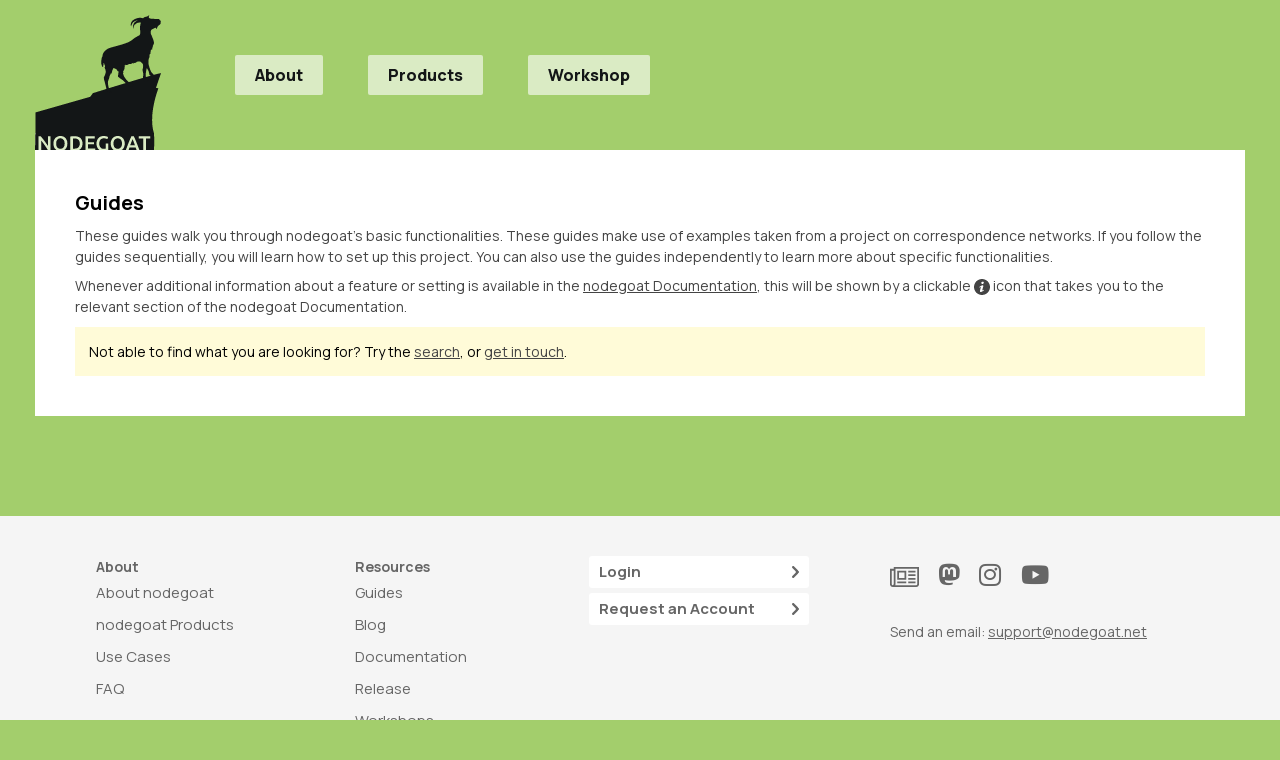

--- FILE ---
content_type: text/html;charset=utf-8
request_url: https://nodegoat.net/guide
body_size: 3124
content:
<!DOCTYPE html>
<html lang="en">
<head>
<title>nodegoat | Guide</title><meta name="application-name" content="nodegoat"><meta name="description" content="nodegoat is a web-based data management, network analysis &amp; visualisation environment. Using nodegoat, you can create and manage any number of datasets by use of a graphic user interface. Your own data model autoconfigures the backbone of nodegoat&#039;s core functionalities. Within nodegoat you are able to instantly analyse and visualise datasets. nodegoat allows you to enrich data with relational, geographical and temporal attributes. Therefore, the modes of analysis are inherently diachronic and ready-to-use for interactive maps and extensive trailblazing." /><meta name="keywords" content="" /><meta property="og:title" content="nodegoat | Guide" /><meta property="og:site_name" content="nodegoat" /><meta property="og:description" content="nodegoat is a web-based data management, network analysis &amp; visualisation environment. Using nodegoat, you can create and manage any number of datasets by use of a graphic user interface. Your own data model autoconfigures the backbone of nodegoat&#039;s core functionalities. Within nodegoat you are able to instantly analyse and visualise datasets. nodegoat allows you to enrich data with relational, geographical and temporal attributes. Therefore, the modes of analysis are inherently diachronic and ready-to-use for interactive maps and extensive trailblazing." /><meta property="og:type" content="website" /><link rel="canonical" href="https://nodegoat.net/guide" /><meta property="og:url" content="https://nodegoat.net/guide" /><link rel="icon" type="image/png" href="//e.nodegoat.net/cache/img/WzE2LDE2XQ==/L2Nzcy9pbWFnZS5wbmc=" sizes="16x16" /><link rel="icon" type="image/png" href="//e.nodegoat.net/cache/img/WzMyLDMyXQ==/L2Nzcy9pbWFnZS5wbmc=" sizes="32x32" /><link rel="icon" type="image/png" href="//e.nodegoat.net/cache/img/Wzk2LDk2XQ==/L2Nzcy9pbWFnZS5wbmc=" sizes="96x96" /><link rel="icon" type="image/png" href="//e.nodegoat.net/cache/img/WzEyOCwxMjhd/L2Nzcy9pbWFnZS5wbmc=" sizes="128x128" /><link rel="icon" type="image/png" href="//e.nodegoat.net/cache/img/WzE5NiwxOTZd/L2Nzcy9pbWFnZS5wbmc=" sizes="196x196" /><link rel="apple-touch-icon" href="//e.nodegoat.net/cache/img/WzU3LDU3XQ==/L2Nzcy9pbWFnZS5wbmc=" sizes="57x57" /><link rel="apple-touch-icon" href="//e.nodegoat.net/cache/img/WzYwLDYwXQ==/L2Nzcy9pbWFnZS5wbmc=" sizes="60x60" /><link rel="apple-touch-icon" href="//e.nodegoat.net/cache/img/WzcyLDcyXQ==/L2Nzcy9pbWFnZS5wbmc=" sizes="72x72" /><link rel="apple-touch-icon" href="//e.nodegoat.net/cache/img/Wzc2LDc2XQ==/L2Nzcy9pbWFnZS5wbmc=" sizes="76x76" /><link rel="apple-touch-icon" href="//e.nodegoat.net/cache/img/WzExNCwxMTRd/L2Nzcy9pbWFnZS5wbmc=" sizes="114x114" /><link rel="apple-touch-icon" href="//e.nodegoat.net/cache/img/WzEyMCwxMjBd/L2Nzcy9pbWFnZS5wbmc=" sizes="120x120" /><link rel="apple-touch-icon" href="//e.nodegoat.net/cache/img/WzE0NCwxNDRd/L2Nzcy9pbWFnZS5wbmc=" sizes="144x144" /><link rel="apple-touch-icon" href="//e.nodegoat.net/cache/img/WzE1MiwxNTJd/L2Nzcy9pbWFnZS5wbmc=" sizes="152x152" /><meta property="og:image" content="https://e.nodegoat.net/css/image.png" /><meta name="theme-color" content="#a3ce6c"><link rel="manifest" href="https://nodegoat.net/guide.manifest" /><meta name="mobile-web-app-capable" content="yes"><meta name="apple-mobile-web-app-status-bar-style" content="black"><link href="//e.nodegoat.net/combine/css/1768910838_1" rel="stylesheet" type="text/css" crossorigin="anonymous" /><script type="text/javascript" src="//e.nodegoat.net/combine/js/1768853744_1" crossorigin="anonymous"></script><script type="text/javascript">PARSE = function() {return JSON.parse("{\"validate\":{\"mod-0_1\":[],\"mod-0_0\":[],\"mod-0_2\":[],\"mod-0_3\":[],\"mod-2_2\":[]},\"data_feedback\":[],\"message_options\":{\"clear\":{\"identifier\":\"69702f9bd0fd07.23633015\"}},\"location\":{\"replace\":true,\"real\":\"\\\/guide\",\"canonical\":\"\\\/guide\"}}");};</script><script async src="https://www.googletagmanager.com/gtag/js?id=G-Y2EJKLT736"></script><script>window.dataLayer = window.dataLayer || []; function gtag(){dataLayer.push(arguments);} gtag('js', new Date()); gtag('config', 'G-Y2EJKLT736');</script>
</head>
<body id="page-107" class="page-guide">
<div id="template-13" class="container"><div class="site"><div class="mod header" id="mod-0_0"><a href="/" alt="nodegoat"></a><span></span><span></span><div class="navigation"><nav class="no-active-page"><ul><li><a href="/about">About</a></li><li><a href="/products">Products</a></li><li><a href="/workshop">Workshop</a></li></ul></nav></div></div><div class="back" id="back-1"><div class="mod documentation" id="mod-0_1"><h1>Guides</h1><section class="body"><p>These guides walk you through nodegoat's basic functionalities. These guides make use of examples taken from a project on correspondence networks. If you follow the guides sequentially, you will learn how to set up this project. You can also use the guides independently to learn more about specific functionalities.</p><p>Whenever additional information about a feature or setting is available in the <a href="/documentation">nodegoat Documentation</a>, this will be shown by a clickable <a href="/documentation"><span class="icon" data-name="info-point"><svg xmlns="http://www.w3.org/2000/svg" viewbox="0 0 29.439651 29.439701"> &#160;<path d="M14.523326.00135047C6.3953262.11035047-.10667382 6.7883505.00132618 14.91835c.109 8.125 6.78700002 14.629 14.91499982 14.52 8.128-.109 14.63-6.787 14.522-14.917-.107-8.1259995-6.787-14.62899953-14.915-14.51999953zm1.632 4.90500003c1.496 0 1.938.867 1.938 1.861 0 1.24-.994 2.387-2.688 2.387-1.418 0-2.091-.714-2.051-1.891 0-.994.832-2.357 2.802-2.357zm-3.837 19.0129995c-1.022 0-1.771-.621-1.056-3.35l1.173-4.838c.203-.776.237-1.086 0-1.086-.306 0-1.634.536-2.419 1.064l-.5099998-.837c2.4879998-2.077 5.3489998-3.296 6.5739998-3.296 1.022 0 1.192 1.21.682 3.07l-1.344 5.088c-.237.899-.134 1.21.102 1.21.306 0 1.312-.371 2.301-1.149l.578.776c-2.418 2.418-5.056 3.349-6.08 3.349z"></path></svg></span></a> icon that takes you to the relevant section of the nodegoat Documentation.</p><section class="info attention">Not able to find what you are looking for? Try the <a href="/search">search</a>, or <a href="/contact">get in touch</a>.</section></section></div></div></div><div class="full footer" id="full-3"><div class="site"><div class="con" id="con-4"><div class="mod sitemap custom_content body" id="mod-0_2"><nav class="about">
<h3>About</h3>
<ul>
<li><a href="/about">About nodegoat</a></li>
<li><a href="/products">nodegoat Products</a></li>
<li><a href="/usecases">Use Cases</a></li>
<li><a href="/faq">FAQ</a></li>
</ul>
</nav>
<nav class="resources">
<h3>Resources</h3>
<ul>
<li><a href="/guides">Guides</a></li>
<li><a href="/blog">Blog</a></li>
<li><a href="/documentation">Documentation</a></li>
<li><a href="/release">Release</a></li>
<li><a href="/workshop">Workshops</a></li>
</ul>
</nav>
<nav class="account">
<ul>
<li><a href="/login">Login<span class="icon" data-name="next" data-category="full"><svg xmlns="http://www.w3.org/2000/svg" viewbox="0 0 10.881698 18.560768"> &#160;<path d="M3.142698.50600343c.669.65299997 7.203 7.51399997 7.203 7.51399997.358.349.536.805.536 1.261 0 .456-.178.9119996-.536 1.2609996 0 0-6.534 6.861-7.203 7.512-.669.653-1.87.698-2.58600003 0-.714-.696-.77-1.667 0-2.52L6.553698 9.2810034l-5.99500003-6.253c-.77-.854-.714-1.826 0-2.52199997.71400003-.696 1.91700003-.653 2.58400003 0z"></path></svg></span></a></li>
<li><a href="/requestaccount">Request an Account<span class="icon" data-name="next" data-category="full"><svg xmlns="http://www.w3.org/2000/svg" viewbox="0 0 10.881698 18.560768"> &#160;<path d="M3.142698.50600343c.669.65299997 7.203 7.51399997 7.203 7.51399997.358.349.536.805.536 1.261 0 .456-.178.9119996-.536 1.2609996 0 0-6.534 6.861-7.203 7.512-.669.653-1.87.698-2.58600003 0-.714-.696-.77-1.667 0-2.52L6.553698 9.2810034l-5.99500003-6.253c-.77-.854-.714-1.826 0-2.52199997.71400003-.696 1.91700003-.653 2.58400003 0z"></path></svg></span></a></li>
</ul>
</nav></div><div class="mod contact custom_content body" id="mod-2_2"><a href="/feed"><span class="icon" data-name="news"><svg xmlns="http://www.w3.org/2000/svg" viewbox="0 0 32 22"> &#160;<path d="M16 6h-6v6h6zm2 10v2H8v-2zm0-12v10H8V4zm10 12v2h-8v-2zm0-4v2h-8v-2zm0-4v2h-8V8zm0-4v2h-8V4zM4 19V4H2v15c0 .547.453 1 1 1 .547 0 1-.453 1-1zm26 0V2H6v17c0 .344-.063.688-.172 1H29c.547 0 1-.453 1-1zm2-19v19c0 1.656-1.344 3-3 3H3c-1.656 0-3-1.344-3-3V2h4V0z"></path></svg></span></a><a href="https://fedihum.org/@lab1100" target="_blank"><span class="icon-fontawesome-mastodon"></span></a><a href="https://instagram.com/nodegoat/" target="_blank"><span class="icon-fontawesome-instagram"></span></a><a href="https://youtube.com/channel/UC_bgsLe-CjhyrSC2c_clb7Q" target="_blank"><span class="icon-fontawesome-youtube"></span></a>
<p>Send an email: <a href="mailto:support@nodegoat.net" class="mail">support@nodegoat.net</a></p></div><div class="mod legal custom_content body" id="mod-0_3"><a class="nodegoat-logo" href="/"></a>
<nav><a href="/trademark">Trademark</a><a href="/brand">Brand</a><a href="/terms">Terms of Use</a></nav>
<p>nodegoat is a trademark of LAB1100, registered in the U.S. and in other countries.</p>
<p><span>nodegoat is developed by</span><a href="https://lab1100.com" target="_blank" class="LAB1100"></a></p>
<p>version 8.5</p></div></div></div></div></div>
</body>
</html>

--- FILE ---
content_type: text/css;charset=UTF-8
request_url: https://e.nodegoat.net/combine/css/1768910838_1
body_size: 50119
content:
/**start**/
@import url('https://fonts.googleapis.com/css2?family=Manrope:wght@400;500;600;700;800&family=Roboto+Mono:ital,wght@0,400;0,700;1,400;1,700&family=Roboto:ital,wght@0,400;0,700;1,400;1,700'); /* Default */
@import url('https://fonts.googleapis.com/css2?family=Noto+Sans:ital,wght@0,400;0,700;1,400;1,700&family=Noto+Sans+Arabic:wght@400;700&family=Noto+Sans+Hebrew:wght@400;700&family=Noto+Sans+SC:wght@400;700&family=Noto+Sans+Symbols:wght@400;700&family=Noto+Sans+Symbols+2:wght@400;700'); /* Extensions */

:root {
	--font-site: Manrope,'Noto Sans','Noto Sans Arabic','Noto Sans Hebrew','Noto Sans SC', Helvetica,Arial,sans-serif;
	--font-cms: Manrope,'Noto Sans','Noto Sans Arabic','Noto Sans Hebrew','Noto Sans SC', Helvetica,Arial,sans-serif;
	--font-body: var(--font-site);
	--font-mono: 'Roboto Mono', Consolas,Menlo,Monaco,'Lucida Console','Liberation Mono','DejaVu Sans Mono','Bitstream Vera Sans Mono','Courier New',monospace,sans-serif;
	--font-serif: Georgia,serif;
	--font-symbol: 'Noto Sans Symbols','Noto Sans Symbols 2',sans-serif;
	
	--text: #444444;
	--text-light: #c0c0c0;
	
	--back: #f5f5f5;
	--back-detail: #e5e5e5;
	--back-nested: #e1e1e1;
	--back-super: #444444;

	--highlight: #009cff;
	--highlight-soft: #008dcf;
	
	--input: #c0c0c0;
	--input-hover: #bdbdbd;
	--input-focus: #86bad9;
	--input-edit-background: #fffcf9;
	--input-background-selected: #e1e1e1;
	--input-placeholder: #aaaaaa;
	--input-text: #000000;
	--input-text-disabled: #6d6d6d;
	
	--input-element-height: 2.2em;
	--input-element-padding: 0.4em;
	--input-element-radius: 2px;
	
	--button: #000000;
	--button-text: #ffffff;
	--button-border: #000000;
	--button-hover: var(--button);
	--button-hover-border: #2e2e2e;
	--button-focus: var(--button);
	--button-focus-border: #0096ff;
	--button-disabled: #a4a4a4;
	--button-disabled-border: #a4a4a4;
	--button-selected: #ffffff;
	--button-selected-border: var(--back-detail);
	--button-selected-text: #000000;
	
	--button-element-radius: 2px;
	
	--animate-timing-bounce: cubic-bezier(0.38, 0.17, 0.11, 0.85);
	--animate-timing-bounce-reverse: cubic-bezier(0.85, 0.11, 0.17, 0.38);
}

body { --view-height: 100vh; }

/* RESET */

:host(default) { /* START include in shadow DOM */ }

html, body, div, span, applet, object, iframe,
h1, h2, h3, h4, h5, h6, p, blockquote, pre,
a, abbr, acronym, address, big, cite, code,
del, dfn, em, img, ins, kbd, q, s, samp,
small, strike, strong, sub, sup, tt, var,
b, u, i, center,
dl, dt, dd, ol, ul, li,
fieldset, form, label, legend,
table, caption, tbody, tfoot, thead, tr, th, td,
article, aside, canvas, details, embed, dialog,
figure, figcaption, footer, header, hgroup, 
menu, nav, output, ruby, section, summary,
time, mark, audio, video {
	margin: 0;
	padding: 0;
	border: 0;
	font: inherit;
	vertical-align: baseline;
	outline: 0;
}
/* HTML5 display-role reset for older browsers */
article, aside, details, figcaption, figure, 
footer, header, hgroup, menu, nav, section {
	display: block;
}
body {
	line-height: 1;
}
ol, dl, ul {
	list-style: none;
}
dialog {
	left: auto; right: auto;
}
pre {
	
}
blockquote, q {
	quotes: none;
}
blockquote::before, blockquote::after,
q::before, q::after {
	content: '';
	content: none;
}
table {
	border-collapse: collapse;
	border-spacing: 0;
}
/* FireFox button style */
*[type=button]::-moz-focus-inner, *[type=submit]::-moz-focus-inner, *[type=reset]::-moz-focus-inner {
	padding: 0;
	border: 0 none;
}
/* FireFox image placeholder */
img:-moz-loading {
    visibility: hidden;
}
/* Webkit style */
*[type=button], *[type=submit], input[type=text], input[type=password], input[type=search], input[type=date], input[type=number], textarea, select {
	-webkit-appearance: none;
	appearance: none;
	border-radius: 0;
}
*[type=button]:focus, *[type=submit]:focus, input[type=text]:focus, input[type=password]:focus, input[type=search]:focus, input[type=date]:focus, input[type=number]:focus, textarea:focus, select:focus {
	-webkit-tap-highlight-color: transparent;
	outline: none;
}
/* Do not force fieldset size in relation to its contents */
fieldset {
	min-width: 0px;
}

abbr			{ border-bottom: 1px dotted black; }
sup				{ font-size: 0.75em; vertical-align: super; line-height: 0; }
sub				{ font-size: 0.75em; vertical-align: sub; line-height: 0; }
em				{ font-style: italic; }
i				{ font-style: italic; }
strong			{ font-weight: bold; }
b				{ font-weight: bold; }
ins				{ text-decoration: underline; }
del				{ text-decoration: line-through; }
small			{ font-size: 0.8em; }
big				{ font-size: 1.2em; }

:host(default) { /* END include in shadow DOM */ }

/* INTERFACE */

textarea, .body-content, select, input[type=text], input[type=password], input[type=search], input[type=date], input[type=number] {
	font-family: var(--font-mono);
	font-size: 1.2rem;
	height: var(--input-element-height);
	padding: 0px var(--input-element-padding);
	margin: 0px;
	border: 1px solid var(--input);
	background-color: #ffffff;
	color: var(--input-text);
	vertical-align: middle;
	box-sizing: border-box; }
option, optgroup {
	font-family: inherit;
	font-size: inherit;
	font-style: normal;
	background-color: inherit;
	color: inherit;
	text-align: left; }
optgroup {
	font-weight: bold; }
input[type=text], input[type=password], input[type=search], input[type=date] {
	width: 300px; }
input[type=number] {
	width: 80px; }
textarea, .body-content {
	line-height: 1.4em;
	width: 300px;
	padding: 0.6em 0.6em;
	height: 6em;
	resize: both; }
.body-content {
	overflow: auto;
	width: 400px;
	height: 7em;
	line-height: 1.5;
	font-size: 1.4rem; }
select {
	overflow: hidden; 
	text-overflow: ellipsis;
	line-height: 1.4em; }
select[multiple] { min-height: 6em; height: auto; }
select[multiple] option:checked { background-color: var(--input-background-selected); }
textarea, .body-content, select, input[type=text], input[type=password], input[type=search], input[type=date], input[type=number], .tags > ul > li {
	border-radius: var(--input-element-radius);
	box-shadow: 0 0 3px 0 rgba(0, 0, 0, 0.08) inset;
	transition: box-shadow 0.2s ease-in-out, border 0.2s ease-in-out, background-color 0.2s ease-in-out; }
textarea:hover, .body-content:hover, select:hover, input[type=text]:hover, input[type=password]:hover, input[type=search]:hover, input[type=date]:hover, input[type=number]:hover, .tags > ul > li:hover {
	border: 1px solid var(--input-hover);
	box-shadow: 0 0 3px 0 rgba(0, 0, 0, 0.2) inset; }
textarea:focus, .body-content:focus-within, select:focus, input[type=text]:focus, input[type=password]:focus, input[type=search]:focus, input[type=date]:focus, input[type=number]:focus {
	border: 1px solid var(--input-focus);
	box-shadow: 0 0 3px 0 rgba(149, 200, 232, 0.6) inset; }
textarea:disabled, .body-content:disabled, select:disabled, input[type=text]:disabled, input[type=password]:disabled, input[type=search]:disabled, input[type=date]:disabled, input[type=number]:disabled {
	color: var(--input-text-disabled); }

input[type=radio], input[type=checkbox] {
	border: 0px;
	height: auto;
	vertical-align: middle;
	padding: 0px;
	margin: 0px;
}
	
*[type=button], *[type=submit] {
	font-family: inherit;
	background-color: var(--button);
	border: 1px solid var(--button-border);
	border-radius: var(--button-element-radius);
	color: var(--button-text);
	font-size: 11px;
	font-weight: bold;
	height: 2.5em;
	padding: 0px 1.1em 0px 1.1em;
	margin: 8px 0px;
	vertical-align: middle;
	cursor: pointer; 
	box-sizing: border-box; }
*[type=button]:hover, *[type=submit]:hover {
	background-color: var(--button-hover); border-color: var(--button-hover-border); }
*[type=button]:active, *[type=submit]:active {
	background-color: var(--button-focus); border-color: var(--button-focus-border); }
*[type=button]:disabled, *[type=submit]:disabled {
	background-color: var(--button-disabled); border-color: var(--button-disabled-border); }
*[type=button].selected, *[type=submit].selected { background-color: var(--button-selected); color: var(--button-selected-text); border-color: var(--button-selected-border); }
*[type=submit].invalid { width: 0px !important; height: 0px !important; border: 0px !important; margin: 0px !important; padding: 0px !important; }

select ~ *[type=button]:not(.data), input[type]:not([type=hidden]):not([type=button]):not([type=submit]) ~ *[type=button]:not(.data), label ~ *[type=button]:not(.data),
select ~ *[type=submit], input[type]:not([type=hidden]):not([type=button]):not([type=submit]) ~ *[type=submit], label ~ *[type=submit] { display: inline; height: 2.4em; margin-top: 0px; margin-bottom: 0px; padding: 0px 0.7em 0px 0.7em; }

*[type=button].data { margin: 0px; border: 0px; }
*[type=button].data, *[type=button].data:hover, *[type=button].data:active { text-transform: lowercase; display: inline-block; vertical-align: middle; font-size: 10px; font-weight: bold; color: #ffffff; height: 1.7em !important; padding: 0px 6px; }
*[type=button].data.add, *[type=button].data.add:hover, *[type=button].data.add:active { background-color: #3d9400; }
*[type=button].data.del, *[type=button].data.del:hover, *[type=button].data.del:active { background-color: #fd5c4d; }
*[type=button].data.edit, *[type=button].data.edit:hover, *[type=button].data.edit:active { background-color: #4c8efa; }
*[type=button].data.neutral, *[type=button].data.neutral:hover, *[type=button].data.neutral:active { background-color: #7c7c7c; }
*[type=button].data.view, *[type=button].data.view:hover, *[type=button].data.view:active { display: inline-block; width: 17px; height: 17px !important; background: transparent url('/CMS/css/images/icons/search.svg') no-repeat; background-size: 100% 100%; vertical-align: middle; line-height: 1 !important; padding: 0px; cursor:pointer; }

input[type=range] { width: 150px; vertical-align: middle; }
input[type=range] + input[type=number] { width: 50px; }
label { display: inline-block; vertical-align: middle; }
.input { display: inline; vertical-align: middle; }

input[type] + input[type],
*[type=button] + input[type],
select + input[type],
textarea + input[type],
.input + input[type],
input[type] + *[type=button],
*[type=button] + *[type=button],
select + *[type=button],
textarea + *[type=button],
.input + *[type=button],
input[type]+ select,
*[type=button] + select,
select + select,
textarea + select,
.input + select,
input[type] + textarea,
*[type=button] + textarea,
select + textarea,
textarea + textarea,
.input + textarea,
input[type] + .input,
*[type=button] + .input,
select + .input,
textarea + .input,
.input + .input { margin-left: 4px; }
input[type] + label,
*[type=button] + label,
select + label,
textarea + label,
.input + label,
label + label,
label + input[type],
label + *[type=button],
label + select,
label + textarea,
label + .input { margin-left: 5px; }
.split + input[type],
.split + *[type=button],
.split + select,
.split + textarea,
.split + .input,
input[type] + .split,
*[type=button] + .split,
select + .split,
textarea + .split,
.input + .split,
.split + .split,
.split + label,
label + .split { margin-left: 6px; }
* + *[type=button].data,
*[class] + *[type=button].data,
input[type] + *[type=button].data,
*[type=button] + *[type=button].data,
select + *[type=button].data,
textarea + *[type=button].data,
.input + *[type=button].data,
.split + *[type=button].data,
label + *[type=button].data,
*[type=button].data + *[type=button].data,
*[type=button].data + input[type],
*[type=button].data + *[type=button],
*[type=button].data + select,
*[type=button].data + textarea,
*[type=button].data + .input,
*[type=button].data + .split,
*[type=button].data + label { margin-left: 6px; }
input[type=hidden],
input[type=hidden]:first-child + input[type],
input[type=hidden]:first-child + *[type=button],
input[type=hidden]:first-child + select,
input[type=hidden]:first-child + textarea,
input[type=hidden]:first-child + label,
input[type=hidden]:first-child + .input,
input[type=hidden]:first-child + .split,
input[type=hidden]:first-child + *[type=button].data,
input[type=hidden]:first-child + input[type=hidden] + input[type],
input[type=hidden]:first-child + input[type=hidden] + *[type=button],
input[type=hidden]:first-child + input[type=hidden] + select,
input[type=hidden]:first-child + input[type=hidden] + textarea,
input[type=hidden]:first-child + input[type=hidden] + label,
input[type=hidden]:first-child + input[type=hidden] + .input,
input[type=hidden]:first-child + input[type=hidden] + .split,
input[type=hidden]:first-child + input[type=hidden] + *[type=button].data,
input[type].hide,
*[type=button].hide,
select.hide,
textarea.hide,
.input.hide,
.split.hide,
.hide:first-child + input[type],
.hide:first-child + *[type=button],
.hide:first-child + select,
.hide:first-child + textarea,
.hide:first-child + label,
.hide:first-child + .input,
.hide:first-child + .split,
.hide:first-child + *[type=button].data,
*[type=submit].invalid + input { margin-left: 0px; }
*[type=submit],
*[type=button] { margin-left: 0px; }
input[type=radio] + span,
input[type=checkbox] + span,
input[type=radio] + input[type=hidden] + span,
input[type=checkbox] + input[type=hidden] + span,
label > input[type] + span,
label > .input + span,
label > select + span { margin-left: 4px; vertical-align: middle; }

span.input-split > span { padding-left: 4px; display: inline-block; box-sizing: border-box; }
span.input-split > span:first-child { padding-left: 0px; }
span.split { display: inline; vertical-align: middle; border-left: 1px solid #000000; }
menu { margin: 8px 0px; }
menu *[type=button],
menu *[type=submit] { display: inline-block; margin: 0px; }
menu > *[type=button] + *[type=button], /* Single line */
menu > *[type=submit] + *[type=submit] { margin-left: 4px; }
menu > *[type=submit][name] + *[type=submit]:not([name]),
menu > *[type=submit][name] + *[type=submit].save,
menu > *[type=submit]:not([name]):not(.hide) + *[type=submit][name],
menu > *[type=submit].save:not(.hide) + *[type=submit][name] { margin-left: 8px; }
menu > div { margin: -2px !important; } /* Multi line */
menu > div > *[type=button],
menu > div > *[type=submit],
menu > div > *[type=button] + *[type=button],
menu > div > *[type=submit] + *[type=submit],
menu > div > *[type=button].hide + *[type=button],
menu > div > *[type=submit].hide + *[type=submit] { margin: 2px; }

menu.select *[type=button],
menu.select *[type=submit],
.tabs > ul li { clip-path: url('data:image/svg+xml;utf8,<svg xmlns="http://www.w3.org/2000/svg" version="1.1" width="0" height="0"><clipPath id="clip"><polygon points="5 0,4000 0,4000 4000,0 4000, 0 5" /></clipPath></svg>#clip'); clip-path: polygon(5px 0px, 100% 0%, 100% 100%, 0px 100%, 0px 5px); -webkit-clip-path: polygon(5px 0px, 100% 0%, 100% 100%, 0px 100%, 0px 5px); background-image: url('data:image/svg+xml;utf8,<svg xmlns="http://www.w3.org/2000/svg" width="100" height="100"><path  d="M 0 0 H 4.5 L 0 4.5 Z" style="fill: rgb(0,0,0);" /></svg>'); background-repeat: no-repeat; }
menu.select *[type=button].selected,
menu.select *[type=submit].selected,
.tabs > ul li.selected { background-image: url('data:image/svg+xml;utf8,<svg xmlns="http://www.w3.org/2000/svg" width="100" height="100"><path  d="M 0 0 H 4.5 L 0 4.5 Z" style="fill: rgb(229,229,229);" /></svg>'); }

.toolbox { z-index: 99999; position: absolute; pointer-events: none; }
.toolbox > * { pointer-events: initial; }

fieldset > ul > li > label:first-child + * > input[type],
fieldset > ul > li > label:first-child + * > *[type=button],
fieldset > ul > li > label:first-child + * > textarea,
fieldset > ul > li > label:first-child + * > select,
fieldset > ul > li > label:first-child + * > .input { display: inline-block; margin-top: 0px; margin-bottom: 0px; vertical-align: middle; }
fieldset > ul > li > label:first-child + * > .options { margin: 0px; }
fieldset > ul > li > label:first-child + section.info { margin: 0px; }
ul.sorter > li > div > input[type],
ul.sorter > li > div > *[type=button],
ul.sorter > li > div > textarea,
ul.sorter > li > div > select,
ul.sorter > li > div > .input,
ul.sorter > li > ul > li > input[type],
ul.sorter > li > ul > li > *[type=button],
ul.sorter > li > ul > li > textarea,
ul.sorter > li > ul > li > select,
ul.sorter > li > ul > li > .input,
ul.sorter > li > ul > li > div > input[type],
ul.sorter > li > ul > li > div > *[type=button],
ul.sorter > li > ul > li > div > textarea,
ul.sorter > li > ul > li > div > select,
ul.sorter > li > ul > li > div > .input { display: inline-block; margin-top: 0px; margin-bottom: 0px; vertical-align: middle; }
		
.input-error,
.input-error[type=hidden] + input,
.input-error[type=hidden] + div + input { border: 1px solid #e2d0d0 !important; background-color: #fcf0f0 !important; color: #280b0b !important; }

div.labeler,
div.labeler .data[type=button] { position: relative; }
div.labeler .data[type=button] { margin: 0px; }
div.labeler .data[type=button] + .data[type=button] { margin-left: 2px; }

input.multi + label { margin-left: 8px; }

*[type=button].pulse, *[type=submit].pulse,
a.pulse, .a.pulse,
.pulse { background-color: var(--highlight); }
*[type=button].pulse-from, *[type=submit].pulse-from,
a.pulse-from, .a.pulse-from,
.pulse-from { }
*[type=button].pulse, *[type=submit].pulse { border-color: var(--highlight); }
*[type=button].pulse-from, *[type=submit].pulse-from { }

div.filebrowse > .select > label > input[name=catch],
input[type=search],
input.autocomplete { --icon: url('/CMS/css/images/icons/search.svg'); background-image: var(--icon); background-repeat: no-repeat; background-position: left var(--input-element-padding) center; background-size: 15px 15px; padding-left: calc(15px + (var(--input-element-padding) * 2)); }
input[type=search].select { --icon: url('/CMS/css/images/icons/link.svg'); cursor: pointer; }

input.waiting { --dot: radial-gradient(circle closest-side, #000 90%, #0000); --dot-size: 6px; background-image: var(--dot), linear-gradient(rgba(255, 255, 255, 0.8) 0% 100%), var(--icon); background-position: left calc(var(--input-element-padding) + (15px / 2) - (var(--dot-size) / 2)) center, left var(--input-element-padding) center, left var(--input-element-padding) center; background-size: var(--dot-size) var(--dot-size), 15px 15px, 15px 15px; animation: loading-waiting-dots 0.3s infinite alternate; animation-timing-function: var(--animate-timing-bounce); }
@keyframes loading-waiting-dots {
   0% { background-position-y: 90%, center, center; }
 100% { background-position-y: 10%, center, center; }
}

input[type=date],
input.date,
input.datepicker { background-image: url('/CMS/css/images/icons/date.svg'); background-repeat: no-repeat; background-position: left var(--input-element-padding) center; background-size: 15px 15px; padding-left: calc(15px + (var(--input-element-padding) * 2)); }

input[type=date],
input.date,
input.datepicker { width: 9.4em; }
input.date-time { width: 4em; }

select:not([multiple]) { background-image: url('/CMS/css/images/icons/down.svg'); background-repeat: no-repeat; background-position: right var(--input-element-padding) center; background-size: 9px 9px; padding-right: calc(9px + (var(--input-element-padding) * 2)); }

img.enlarge { cursor: pointer; }

dialog.popout { position: absolute; border: 1px solid #c0c0c0; border-radius: var(--input-element-radius); background-color: #ffffff; padding: 2px; box-shadow: 0 1px 5px rgba(0, 0, 0, 0.3); z-index: 999; box-sizing: border-box; }

.tags { margin: 8px 0px; white-space: normal; }
.tags:not(.list) > ul:not(:empty) { margin: -3px !important; }
.tags > ul:empty { margin: 0px; }
.tags > ul > li { display: inline-block; margin: 3px; white-space: nowrap; background-color: #ffffff; font-size: 1.2rem; height: var(--input-element-height); border: 1px solid var(--input); box-sizing: border-box; }
.tags.list > ul > li { display: block; width: max-content; margin: 0px; margin-top: 4px; }
.tags.list > ul > li:first-child { margin-top: 0px; }
.tags > ul > li > span { display: inline-block; vertical-align: middle; line-height: 1em; height: 100%; padding: 0.5em /* tweak to match font */ var(--input-element-padding); overflow: hidden; text-overflow: ellipsis; font-family: var(--font-mono); box-sizing: border-box; }
.tags > ul > li > span:first-child > span { vertical-align: baseline; }
.tags > ul > li > span:first-child span.icon { height: 9px; }
.tags > ul > li > span + span:last-child { padding-right: calc(var(--input-element-padding) * 1.5); }
.tags > ul > li > span.handler { padding-top: 0px; padding-bottom: 0px; cursor: pointer; user-select: none; }
.tags > ul > li > span.handler .icon svg { width: 10px; }
.tags > ul > li > span.handler:hover .icon { color: var(--input-focus); }
.tags > ul > li > span.handler > span:first-child + span { display: none; }
.tags.plus > ul > li > span.handler > span:first-child { display: none; }
.tags.plus > ul > li > span.handler > span:first-child + span { display: inline-block; }
.tags > ul > li.min > span.handler > span:first-child { display: inline-block; }
.tags > ul > li.min > span.handler > span:first-child + span { display: none; }
.tags > ul > li.plus > span.handler > span:first-child { display: none; }
.tags > ul > li.plus > span.handler > span:first-child + span { display: inline-block; }

.tags.content > span.icon { margin-right: 5px; color: #666666; }
.tags.content > span.icon svg { height: 1.3em; }
.tags.content a { color: #666666; text-decoration: none; font-size: 1.1rem; }
.tags.content a + a { margin-left: 4px; }
.tags.content a:hover { color: #000000; text-decoration: underline; }

div.autocomplete.tags { margin: 0px; font-family: var(--font-mono); }
div.autocomplete.tags + input[type=search] { margin-left: 0px; }
div.autocomplete.tags > ul > li { font-size: 1.1rem; }
div.autocomplete.tags:not(.list) > ul:not(:empty) { margin: -2px !important; margin-bottom: 2px !important; }
div.autocomplete.tags:not(.list) > ul > li { margin: 2px; }
div.autocomplete.tags.list > ul:not(:empty) { margin-bottom: 4px; }
div.autocomplete.tags > ul > li > span { }
div.autocomplete.tags > ul > li > span:first-child { max-width: 500px; }
div.autocomplete.tags.order > ul > li > span:first-child { cursor: ew-resize; }

input.autocomplete::-webkit-search-decoration,
input.autocomplete::-webkit-search-cancel-button,
input.autocomplete::-webkit-search-results-button,
input.autocomplete::-webkit-search-results-decoration { display: none; }
input.autocomplete::-ms-clear { display: none; }

dialog.popout.dropdown > ul > li { }
dialog.popout.dropdown > ul > li > a { display: block; color: #000000; line-height: 1.5; padding: 0.3em var(--input-element-padding); text-decoration: none; white-space: nowrap; overflow: hidden; text-overflow: ellipsis; }
dialog.popout.dropdown > ul > li > a.active { background-color: var(--highlight); color: #ffffff; }

div.pickcolor > input[type=text] { width: 78px; }
.input.pickcolor { cursor: pointer; }
.input.pickcolor > button { margin-left: 0px; width: 25px; border: 1px solid var(--input); border-left: 0px; padding: 0px; background: none; border-top-left-radius: 0px; border-bottom-left-radius: 0px;
	background-position: 0px 0px, 6px 6px; background-size: 12px 12px; --color: transparent; background-image: linear-gradient(var(--color), var(--color)), linear-gradient(45deg, #eee 25%, transparent 25%, transparent 75%, #eee 75%, #eee 100%), linear-gradient(45deg, #eee 25%, white 25%, white 75%, #eee 75%, #eee 100%);
}
.input.pickcolor > input[type=text] { border-top-right-radius: 0px; border-bottom-right-radius: 0px; }

dialog.popout.pickcolor { line-height: 0; white-space: nowrap; }
dialog.popout.pickcolor div { border-radius: var(--input-element-radius) !important; }

details { margin: 8px 0px; }
details > summary { cursor: pointer; }

div.filebrowse > .select { position: relative; overflow: hidden; margin: 0px; }
div.filebrowse > .select > input[type=file] { display: none; }
div.filebrowse > .select > label { margin-left: 0px; }
div.filebrowse > .select > label > span { display: block; position: absolute; top: 0px; right: 0px; bottom: 0px; left: 0px; }
div.filebrowse > progress { width: 100%; margin-top: 4px; box-sizing: border-box; }
div.filebrowse > ul > li { display: block; margin-top: 4px; line-height: 1; font-size: 1.1rem; }

.placeholder { color: var(--input-placeholder); }

.tabs { margin: 12px 0px; }
.tabs > ul { position: relative; line-height: 1; }
.tabs > ul.big { margin: -2px -2px 2px -2px !important; } /* Multi line */
.tabs > ul ul:not(:empty) { margin: 2px 4px 4px 4px; }
.tabs > ul li { display: inline-block; text-align: center; vertical-align: bottom; margin-left: 4px; background-color: var(--button); border: 1px solid var(--button-border); border-radius: var(--button-element-radius) var(--button-element-radius) 0px 0px; }
.tabs > ul li:first-child { margin-left: 0px; }
.tabs > ul li.selected { background-color: var(--button-selected); border-color: var(--button-selected-border); }
.tabs > ul li.no-tab { background-color: transparent; border: 0px; background-image: none; clip-path: none; }
.tabs > ul li > a { display: inline-block; color: var(--button-text); text-decoration: none; font-weight: bold; font-size: 1.1rem; padding: 5px 4px; vertical-align: middle; }
.tabs > ul li > a > span { display: block; }
.tabs > ul li > a > span > span { display: inline-block; }
.tabs > ul li > a span[class*=icon-] { font-size: 14px; line-height: 11px; }
.tabs > ul li > a > span + span { margin-top: 2px; }
.tabs > ul li.selected > a { color: var(--button-selected-text); text-decoration: none; }
.tabs > ul li > span { display: none; margin: 4px; vertical-align: middle; }
.tabs > ul li > a + span,
.tabs > ul li.no-tab > span:first-child { margin-left: 0px; }
.tabs > ul li.no-tab > span:last-child { margin-right: 0px; }
.tabs > ul li.no-tab > span { margin-top: 0px; }
.tabs > ul li > span > span { vertical-align: middle; }
.tabs > ul li.active > span,
.tabs > ul li > span:first-child { display: inline-block; }
.tabs > ul > li { vertical-align: bottom; padding: 2px 6px 3px 6px; border-bottom-width: 0px; margin-bottom: -1px !important; }
.tabs > ul.big > li { border-bottom-width: 1px; margin: 2px !important; }
.tabs > ul > li > ul:not(:empty) { margin: 0px; }
.tabs > ul li.sorting { top: auto; }
.tabs > ul > li.sorting { top: auto; bottom: 0px; }
.tabs > ul.sorting li > a { cursor: ew-resize; }
.tabs > div { padding: 12px; border: 1px solid var(--back-detail); background-color: #ffffff; }
.tabs > div > *:first-child,
.tabs > div > *:first-child > *:first-child,
.tabs > div > *:not(menu):first-child > *:first-child > *:first-child { margin-top: 0px; }
.tabs > div > *:last-child,
.tabs > div > *:last-child > *:last-child,
.tabs > div > *:not(menu):last-child > *:last-child > *:last-child { margin-bottom: 0px; }
.tabs > div > *:first-child:empty + *,
.tabs > div > *:first-child:empty + * > *:first-child { margin-top: 0px; }
.tabs > div > *:has(+ *:last-child:empty),
.tabs > div > *:has(+ *:last-child:empty) > *:last-child { margin-bottom: 0px; }

.overlay .popup {}
.overlay .popup.message > div,
.overlay .popup.confirm > div { display: inline-block; padding-left: 20px; position: relative; vertical-align: top; }
.overlay .popup.message > .icon svg,
.overlay .popup.confirm > .icon svg { height: 25px; vertical-align: top; }
.overlay .popup.message > div > *:first-child,
.overlay .popup.confirm > div > *:first-child { margin-top : 0px; }
.overlay .popup.message > div > *:last-child,
.overlay .popup.confirm > div > *:last-child { margin-bottom: 0px; }
.overlay .popup > menu { text-align: right; margin: 0px; margin-top: 10px; }

.hide-edit:not(.hide) + * { display: none !important; }
.hide-edit.hide + * { }
.hide-edit.hide + span,
.hide-edit.hide + div { vertical-align: middle; cursor: pointer; }

input[id^="hide-show"] { display: none; }
input[id^="hide-show"]:checked ~ *:not(label) + label { display: none; }
input[id^="hide-show"]:not(:checked) ~ *.hide-show,
input[id^="hide-show"]:not(:checked) ~ *:not(label) + label + label { display: none; }

div.handle { position: absolute; display: block; right: 0px; top: 0px; cursor: move; z-index: 1; color: #aaaaaa; }
div.handle > .icon svg { height: 10px; vertical-align: top; }

.hide { display: none !important; }

.album > table { vertical-align: middle; border-collapse: separate; border-spacing: 10px; width: 100%; table-layout: fixed; }
.album > table td { padding: 0px; text-align: center; line-height: 1; }
.album > table td img { display: inline-block; max-width: 100%; }
.album > img,
.album > figure,
.album > table td > img,
.album > table td > figure { cursor: pointer; }

.album-viewer { position: relative; }
.album-viewer[data-items="1"] > nav { display: none; }
.album-viewer > nav > button { display: none; }
.album-viewer:hover > nav > button { display: block; }
.album-viewer > div { margin-top: 10px; }

nav.album-items > button { position: absolute; width: 30px; height: 3.5rem; top: 15%; color: #000000; background-color: #ffffff; cursor: pointer; text-align: center; margin: 0px; padding: 0px; border: 0px; border-radius: 0px; }
nav.album-items > button > .icon svg { height: 45%; }
nav.album-items > button.prev { left: 0px; border-top-right-radius: var(--button-element-radius); border-bottom-right-radius: var(--button-element-radius); }
nav.album-items > button.next { right: 0px; border-top-left-radius: var(--button-element-radius); border-bottom-left-radius: var(--button-element-radius); }
nav.album-items > button:hover { color: #000000; background-color: #ffffff; }

iframe.preview { width: 900px; height: 100%; }

/* BODY CONTENT */

.body { color: var(--text); line-height: 1.5; font-size: 1.4rem; }
.body a, .body a:link, .body a:visited, .body a:active, .body a:hover, .body .a { text-decoration: underline; color: var(--text); }
.body a:hover,
.body .a:hover { color: var(--highlight); }
.body div > img,
.body div > object,
.body div > video,
.body div > iframe { display: block; }
.body img,
.body object,
.body video { max-width: 100%; }
.body figure,
.body blockquote,
.body iframe,
.body object,
.body video,
.body table { margin: 12px 0px; }
.body p img,
.body p object,
.body p video,
.body figure > img,
.body figure > object,
.body figure > video { display: inline-block; }
.body figure > img + img,
.body figure > object + object,
.body figure > video + video { margin-left: 10px; }
.body figure > iframe,
.body figure > object,
.body figure > video,
.body figure > table { margin: 0px; }
.body figure.embed { width: fit-content; }
.body figure.embed *:first-child { margin-top: 0px !important; }
.body figure.embed *:last-child,
.body figure.embed *:has(+ script:last-child) { margin-bottom: 0px !important; }
.body figure .album { margin: 10px; margin-left: -10px !important; margin-right: -10px !important; }
.body figure .album:first-child { margin-top: 0px; }
.body figure .album:last-child { margin-bottom: 0px; }
.body figure .album > table { margin: -10px 0px !important; }
.body .album > figure { display: inline-block; }
.body .album > figure figurecaption { display: none; }
.body ul { margin: 6px 0px; list-style-type: disc; margin-left: 20px; }
.body ol { margin: 6px 0px; list-style-type: decimal; margin-left: 20px; }
.body pre,
.body code { background-color: var(--back); font-family: var(--font-mono); }
.body pre { padding: 6px 12px; white-space: pre-wrap; }
.body code { padding: 1px 3px; }
.body pre > code { display: block; white-space: pre; overflow-x: auto; padding: 0px; }

.body aside.left { float: left; margin: 2px 15px 15px 0px; }
.body aside.right { float: right; margin: 2px 0px 15px 15px; }
.body .nowrap { white-space: nowrap; }

.body > *:first-child { margin-top: 0px; }
.body > *:last-child { margin-bottom: 0px; }

p.info.body,
section.info.body { font-size: inherit; }

/* TABLE */

td, th { padding: 3px; vertical-align: middle; }
th { font-weight: bold; font-size: 14px; text-align: left; }

th.split { padding: 0px; }
th.split hr { margin: 4px 0px; }

td.max, th.max { }
td.limit, th.limit { }

table.display td,
table.list td,
table.display th,
table.list th { white-space: nowrap; box-sizing: border-box; overflow: hidden; }
table.display td,
table.list td { text-overflow: ellipsis; }
table.display th > div,
table.display th > span,
table.list th > div,
table.list th > span { vertical-align: top; }
table.display th > span:not(.icon),
table.list th > span:not(.icon) { display: inline-block; width: 100%; overflow: hidden; text-overflow: ellipsis; }
table.display th > span:not(.icon) > span,
table.list th > span:not(.icon) > span {  }
table.display td > p,
table.list td > p { overflow: hidden; text-overflow: ellipsis; }
table.display td > p:first-child,
table.list td > p:first-child { margin-top: 0px; }
table.display td > p:last-child,
table.list td > p:last-child  { margin-bottom: 0px; }
table.display td.menu,
table.list td.menu,
table.display th.menu,
table.list th.menu { text-align: right; }

table.display tbody tr,
table.list tbody tr { border-bottom: 1px solid #f1f1f1; }
table.display tbody tr:first-child,
table.list tbody tr:first-child { border-top: 1px solid #f1f1f1; }
table.display tbody tr:nth-child(odd),
table.list tbody tr:nth-child(odd) { }
table.display tbody tr:hover,
table.list tbody tr:hover { background: #f5f5f5; }
table.display tbody tr > td.empty,
table.list tbody tr > td.empty { text-align: center; }

table.display.color tbody tr,
table.list.color tbody tr { border-bottom: 2px solid #ffffff; }
table.display.color tbody tr:first-child,
table.list.color tbody tr:first-child { border-top: 0px; }
table.display.color tbody tr:last-child,
table.list.color tbody tr:last-child { border-bottom: 0px; }
table.display.color tbody tr > td.empty,
table.list.color tbody tr > td.empty { border-top: 1px solid #f1f1f1; border-bottom: 1px solid #f1f1f1; }

table tbody tr[data-method]:hover { cursor: pointer; }

table.list td span.icon,
table.display td span.icon { color: #aaaaaa; }
table.list td span.icon:not([data-category]) svg,
table.display td span.icon:not([data-category]) svg { max-height: 14px; }

table.display th { padding: 2px 18px 8px 10px; cursor: pointer; position: relative; }
table.display th.disable-sort { padding-right: 10px; }
table.display th > span.icon { position: relative; left: 3px; }
table.display th > span.icon svg { width: 10px; height: auto; }
table.display th > span.icon svg:first-child { vertical-align: top; opacity: 0.2; }
table.display th > span.icon svg:first-child ~ svg { vertical-align: middle; opacity: 1; }
table.display th[data-sort*="asc"] > span.icon svg:first-child,
table.display th[data-sort*="desc"] > span.icon svg:first-child { display: none; }
table.display th:not([data-sort*="asc"]) > span.icon svg:first-child + svg { display: none; }
table.display th:not([data-sort*="desc"]) > span.icon svg:first-child + svg + svg { display: none; }
table.display th.disable-sort > span.icon { display: none; }
table.display td { padding: 6px 10px; }

table.list th { padding: 4px 50px 8px 4px; }
table.list td { padding: 4px 50px 4px 4px; }
table.list th:last-child,
table.list td:last-child { padding-right: 3px; }

.datatable { margin: 12px 0px; }
.datatable > .options { margin-top: 0px; display: flex; flex-flow: row nowrap; align-items: center; }
.datatable > .options > div { white-space: nowrap; }
.datatable > .options > div:first-child { flex: 1 1 auto; }
.datatable > .options > div:first-child input[type=search] { max-width: 250px; }
.datatable > .options > div + div { flex: 0 1 auto; text-align: right; padding-left: 20px; }
.datatable > .options > div > .count { display: inline-block; margin-left: 10px; vertical-align: middle; }
.datatable > .options > div > menu.paginate { display: inline-block; margin: 0px; line-height: 1; }
.datatable > .options > div > menu.paginate > *[type=button] { height: 20px; padding: 0px; display: inline-block; }
.datatable > .options > div > menu.paginate > *[type=button] { padding-left: 5px; padding-right: 5px; }
.datatable > .options > div > menu.paginate > *[type=button]:first-child,
.datatable > .options > div > menu.paginate > *[type=button]:last-child { padding-left: 6px; padding-right: 6px; }
.datatable > .options > div > menu.paginate > *[type=button] > span.icon svg { height: 10px; }
.datatable > .options > div > menu.paginate > span { display: inline-block; margin: 0px 2px; }
.datatable > .options > div > menu.paginate > span::before { display: inline-block; content: "…"; }
.datatable > table { margin: 0px auto; }

/* OTHER */

.tooltip { position: absolute; z-index: 9999999; border: 1px solid #7f7f7f; background: #ffffff; padding: 5px 8px; border-radius: 2px; font-size: 0.95em; overflow: hidden; box-sizing: border-box; }
.tooltip h1 { font-size: 1em; margin: 2px 0px; }
.tooltip ul,
.tooltip dl { margin: -2px 0; display: table; border-collapse: separate; border-spacing: 0px 2px; }
.tooltip ul > li,
.tooltip dl > div { display: table-row; }
.tooltip ul > li > label:first-child,
.tooltip dl > div > dt { display: table-cell; vertical-align: top; padding-right: 8px; text-align: right; white-space: nowrap; }
.tooltip ul > li > label:first-child + *,
.tooltip dl > div > dt + dd { display: table-cell; }
.tooltip ul > li > label:first-child + *.limit,
.tooltip dl > div > dt + dd.limit { overflow: hidden; text-overflow: ellipsis; max-width: 300px; }
.tooltip ul > li > label:first-child + ul { display: table; }
.tooltip ul > li > label:first-child:empty,
.tooltip dl > div > dt:empty { padding: 0px; width: 0px; }
.tooltip ul > hr { margin: 1px 0px; border: 0px; }
.tooltip > *:first-child { margin-top: 0px; }
.tooltip > *:last-child { margin-bottom: 0px; }

.record { margin: 8px 0px; }
.record > dl { margin: -6px 0 !important; display: table; border-collapse: separate; border-spacing: 0px 6px; }
.record > dl > div { display: table-row; }
.record > dl > div > * { display: table-cell; vertical-align: top; }
.record > dl > div > dt { white-space: nowrap; padding-right: 15px; }
.record > dl > div > dd > .tabs { margin: 0px; }
.record > dl > div > dd img { max-width: 100%; }
.record > dl > div > dd > p,
.record > dl > div > dd > pre { margin: 0px; padding: 8px; background-color: var(--back); box-sizing: border-box; }

.options { padding: 14px; margin: 12px 0px; background-color: var(--back); }
.options > *:first-child { margin-top: 0px; }
.options > *:last-child { margin-bottom: 0px; }
.options.nested { margin: 0px; padding: 12px; border: 1px solid var(--back-detail); background-color: #ffffff; }

p.info,
section.info { position: relative; padding: 14px; margin: 10px auto; background-color: #000000; color: #ffffff; }
p.info > *:first-child,
section.info > *:first-child { margin-top: 0px; }
p.info > *:last-child,
section.info > *:last-child { margin-bottom: 0px; }
.options p.info,
.options section.info { padding: 10px; -ms-box-sizing: border-box; -moz-box-sizing: border-box; -webkit-box-sizing: border-box; box-sizing: border-box; }

.attention { background-color: #fffbd8 !important; color: #000000 !important; }
.alert { background-color: #ffd9d9 !important; color: #000000 !important; }
.tip { background-color: #eeeeee !important; color: #000000 !important; }
.options .tip { background-color: #ffffff !important; }

table .info > span { vertical-align: middle; }
table .info > span.icon { cursor: pointer; }
table .info > span + span { margin-left: 4px; }

small.identifier { margin-left: 0.6em; font-size: 1rem; font-family: var(--font-mono) }
small.identifier::before { content: "("; margin-right: 0.1em; }
small.identifier::after { content: ")"; margin-left: 0.1em; }

.fieldsets { margin: 8px 0px; }
.fieldsets > div { margin: -6px !important; }
.fieldsets > div > fieldset { display: inline-block; margin: 6px !important; }
.fieldsets > div > fieldset.full { max-width: calc(100% - 12px); box-sizing: border-box; -moz-box-sizing: border-box; -webkit-box-sizing: border-box; }
@-moz-document url-prefix() { .fieldsets > div > fieldset.full { display: table-cell; } }
.fieldsets > div > fieldset.full > div,
.fieldsets > div > fieldset.full > ul { max-width: 100%; overflow-x: auto; }

.overlay { position: absolute; top: 0px; right: 0px; bottom: 0px; left: 0px; z-index: 100; padding: 60px; text-align: center; box-sizing: border-box; -moz-box-sizing: border-box; -webkit-box-sizing: border-box; }
.overlay > div:first-child { position: absolute; top: 0px; right: 0px; bottom: 0px; left: 0px; background-color: rgba(0, 0, 0, 0.2); }
body > .overlay > div:first-child { position: fixed; }
.overlay > .dialog { position: relative; display: inline-block; margin: 0px auto; text-align: left; background-color: #ffffff; padding: 15px; box-sizing: border-box; -moz-box-sizing: border-box; -webkit-box-sizing: border-box; }
.overlay > .dialog > nav { display: none; position: absolute; top: -23px; right: 0px; line-height: 1; }
.overlay.active > .dialog > nav { display: block; }
.overlay > .dialog > nav > *[type=button] { width: 18px; height: 18px; padding: 0px; margin: 0px; display: inline-block; }
.overlay > .dialog > nav > *[type=button] > span.icon svg { height: 9px; } 
.overlay > .dialog > nav > *.next { margin-right: 12px; }
.overlay > .dialog > nav > *.prev { margin-right: 4px; }
.overlay > .dialog > .content h1:first-child { margin-top: 0px; }
.overlay > .dialog > .content > *[type=submit] { float: right; margin: 5px 0px; }
.overlay > .dialog > .content img,
.overlay > .dialog > .content video { vertical-align: middle; }
.overlay > .dialog > .content > *:first-child,
.overlay > .dialog > .content > *:first-child:not(.toolbox) > *:first-child,
.overlay > .dialog > .content > *:first-child:not(.toolbox) > *:first-child > *:first-child,
.overlay > .dialog > .content > .toolbox + *,
.overlay > .dialog > .content > .toolbox + * > *:first-child,
.overlay > .dialog > .content > .toolbox + * > *:first-child > *:first-child,
.overlay > .dialog > .content > .popup > *:first-child > *:first-child > *:first-child,
.overlay > .dialog > .content > .popup > form:first-child > *:first-child > *:first-child > *:first-child { margin-top: 0px; }
.overlay > .dialog > .content > *:last-child,
.overlay > .dialog > .content > *:last-child > *:last-child,
.overlay > .dialog > .content > *:last-child > *:last-child > *:last-child,
.overlay > .dialog > .content > .popup > *:last-child > *:last-child > *:last-child,
.overlay > .dialog > .content > .popup > form:first-child > *:last-child,
.overlay > .dialog > .content > .popup > form:first-child > *:last-child > *:last-child,
.overlay > .dialog > .content > .popup > form:first-child > *:last-child > *:last-child > *:last-child { margin-bottom: 0px; }
.overlay > .dialog > .content > *:first-child:empty + *,
.overlay > .dialog > .content > .toolbox + *:empty + * { margin-top: 0px; }
.overlay > .dialog > .content > *:has(+ *:last-child:empty) { margin-bottom: 0px; }
.overlay > .dialog > .content table.display { max-width: 0px; display: table; }

body.overlaying > .container,
body.overlaying > #cms-body,
body.overlaying > #cms-header,
*:not(body).overlaying > *:not(.overlay),
.overlaying > .overlay:not(.active) > .dialog { }

.overlay.fit-width > .dialog,
.overlay.fit > .dialog { max-width: calc(100vw - 120px); }
body > .overlay.fit-width,
body > .overlay.fit { max-width: 100vw; }
body > .overlay.fit-width > .dialog,
body > .overlay.fit > .dialog { max-width: 100%; }

.overlay.fit > .dialog { max-height: calc(100vh - 120px); }
body > .overlay.fit { max-height: 100vh; }
body > .overlay.fit > .dialog { max-height: 100%; }

body > .overlay.full-width,
body > .overlay.full { width: 100vw; max-width: 100%; }
.overlay.full-width > .dialog,
.overlay.full-width > .dialog > .content,
.overlay.full-width > .dialog > .content > .popup,
.overlay.full > .dialog,
.overlay.full > .dialog > .content,
.overlay.full > .dialog > .content > .popup { width: 100%; }

body > .overlay.full { height: 100vh; }
body > .overlay.full.ratio { height: auto; }
.overlay.full > .dialog,
.overlay.full > .dialog > .content,
.overlay.full > .dialog > .content > .popup { height: 100%; }

.overlay.force-full-width > .dialog { width: calc(100vw - 120px); }

.overlay.fit-width > .dialog > .content img,
.overlay.fit > .dialog > .content img,
.overlay.full > .dialog > .content img,
.overlay.force-full-width > .dialog > .content img,
.overlay.fit-width > .dialog > .content video,
.overlay.fit > .dialog > .content video,
.overlay.full > .dialog > .content video,
.overlay.force-full-width > .dialog > .content video { max-width: 100%; }
.overlay.fit > .dialog > .content img,
.overlay.full > .dialog > .content img,
.overlay.fit > .dialog > .content video,
.overlay.full > .dialog > .content video { max-height: 100%; }

ul.select > li { margin-top: 2px; }
ul.select.diverse > li { margin-top: 12px; }
ul.select > li:first-child { margin-top: 0px; }
ul.select > li > label > * { vertical-align: middle; display: inline-block; }
ul.select > li > label > input + div { margin-left: 5px; }

ul.sorter > li { margin-top: 5px; display: flex; flex-flow: row nowrap; }
ul.sorter.diverse > li { margin-top: 12px; }
ul.sorter > li:first-child { margin-top: 0px; }
ul.sorter > li > span,
ul.sorter > li > div,
ul.sorter > li > ul { display: inline-block; vertical-align: middle; white-space: nowrap; flex: 0 1 auto; }
ul.sorter > li > ul > li + li { margin-top: 5px; }
ul.sorter.full > li > ul > li { display: inline-block; }
ul.sorter.full > li > ul > li + li { margin-top: 0px; margin-left: 5px; }
ul.sorter > li > div > *,
ul.sorter > li > ul > li > * { vertical-align: middle; }
ul.sorter > li > ul > li .body-content { white-space: normal; }

ul.sorter > li > span,
ul.sorter span.handle { position: relative; cursor: ns-resize; padding-right: 5px; }
ul.sorter > li > span:last-child,
ul.sorter span.handle:last-child { padding-right: 0px; padding-left: 5px; }
ul.sorter > li > span { vertical-align: top; }
ul.sorter > li > span::before { content: '';  display: block; height: calc(50% - (12px / 2)) /* 12px is icon height */; min-height: 0px; max-height: 6px; }
ul.sorter > li > span > span.icon,
ul.sorter span.handle > span.icon { color: #000000; }
ul.sorter > li > span > span.icon svg,
ul.sorter span.handle > span.icon svg { height: 12px; }
ul.sorter > li > span span.handle,
ul.sorter > li > div span.handle { vertical-align: middle; display: inline-block; }
ul.sorter.state-single > li > span,
ul.sorter.state-single span.handle,
ul.sorter.state-single > li > span:last-child,
ul.sorter.state-single span.handle:last-child { display: none; }

select.state-empty:not([multiple]) { width: 100px; }
select.state-placeholder:not([multiple]):not(:checked) { color: var(--input-placeholder); }
select.state-placeholder:not([multiple]):not(:checked) option,
select.state-placeholder:not([multiple]):not(:checked) optgroup { color: var(--input-text); }
ul.sorter:not(.state-single) select.state-empty { width: unset; }

menu.sorter { margin: 0px; text-align: left; }
menu.sorter button.order { height: 1.7em; font-size: 10px; padding: 0px 5px; }
menu.sorter button.order > span { }
menu.sorter button.order > span svg { height: 8px; }

ul > li.sortsorter-placeholder { opacity: 0; }

div.tool-extras { position: absolute; margin-right: 8px; margin-top: 8px; white-space: nowrap; }
div.tool-extras > * { display: inline-block; cursor: pointer; opacity: 0.36; }
div.tool-extras > *:hover { opacity: 1; }
div.tool-extras > button { height: 20px; padding: 0px 6px; margin: 0px; }
div.tool-extras > button > span.icon svg { height: 10px; }
div.tool-extras > button:not(.hide) + button { margin-left: 4px; }
div.tool-extras > .fullscreen:not(.minimize) > span.icon:first-child + span.icon { display: none; }
div.tool-extras > .fullscreen.minimize > span.icon:first-child { display: none; }
div.tool-extras > .tools.active:not(:hover) { opacity: 0.15; }
.tool-extras-placeholder { display: inline-block; vertical-align: middle; border: 0 !important; padding: 0 !important; background-color: var(--back-nested) !important; }
textarea.tool-extras-big,
input.tool-extras-big,
.input.tool-extras-big,
.editor-content.tool-extras-big > div { width: 100% !important; min-height: 600px !important; }
body.in-fullscreen div.tool-extras-big { width: 100%; height: 100%; top: 0px; right: 0px; bottom: 0px; right: 0px; position: fixed; z-index: 101; }
body.in-fullscreen { overflow: hidden; }

div.tool-extras-class-editor-inline { margin-right: 0px; margin-top: 0px; }

.editor-content { display: inline-block; }
.editor-content > menu { margin: 0px 0px 8px 0px; text-align: left; }
.editor-content > menu button > span { }
.editor-content.inline > menu { margin-bottom: 4px; }
.editor-content.inline > menu button { height: 20px; padding: 0px 6px; }
.editor-content.inline > menu button > span { }
.editor-content.inline > menu button > span svg { height: 10px; }
.editor-content > div { position: relative; overflow: auto; padding: 0px; background-color: var(--input-edit-background); }
.editor-content textarea,
.editor-content pre code { width: 100% !important; padding: 15px !important; height: auto; font-size: 1.4rem; line-height: 1.5; text-size-adjust: none; font-family: var(--font-mono); border: 0; margin: 0; top: 0; left: 0; position: absolute; overflow: hidden; background: transparent; box-sizing: border-box; }
.editor-content textarea { z-index: 2; height: auto; box-shadow: none; resize: none; text-fill-color: transparent; -webkit-text-fill-color: transparent; }
.editor-content pre { white-space: pre-wrap; word-wrap: break-word; }
.editor-content pre code { z-index: 1; }
.editor-content textarea { color: #000000; }
.editor-content pre code { color: var(--text); }

.editor-content[data-tools=""] > div { background-color: #ffffff; }

.editor-content > menu button.heading > span,
.editor-content > menu button.bold > span,
.editor-content > menu button.italic > span { font-size: 14px; }
.editor-content.inline > menu button.heading > span,
.editor-content.inline > menu button.bold > span,
.editor-content.inline > menu button.italic > span { font-size: 12px; }
.editor-content > menu button.heading > span { font-weight: bold; }
.editor-content > menu button.heading > span > span:first-child + span + span { font-size: 0.8em; }
.editor-content > menu button.heading > span > span:first-child + span + span + span { font-size: 0.6em; }
.editor-content > menu button.bold > span { font-weight: bold; }
.editor-content > menu button.italic > span { font-weight: normal; font-style: italic; font-size: 16px; }
.editor-content.inline > menu button.italic > span { font-size: 14px; } 
.editor-content > menu button.quote > span svg { height: 12px; }
.editor-content.inline > menu button.quote > span svg { height: 9px; }

.regex > span:first-child::before,
.regex > span:first-child + input + span::before { content: "/"; font-size: 1.3em; vertical-align: middle; }
.regex > span:first-child + input + span + input + span::before { content: ":"; font-size: 1.3em; vertical-align: middle; }
.regex > span:first-child::before {  margin-right: 4px; }
.regex > span:first-child + input + span { margin: 0px 4px; }
.regex > span:first-child + input + span + input + span { margin: 0px 4px; }
.regex > input[name$="[flags]"] { width: 35px; }
.regex > label > input[name$="[enable]"] + span { letter-spacing: 2px; }

.token.comment,
.token.prolog,
.token.doctype,
.token.cdata { color: slategray; }
.token.punctuation { color: #999; }
.namespace { opacity: .7; }
.token.property,
.token.tag,
.token.boolean,
.token.number,
.token.constant,
.token.symbol,
.token.deleted { color: #c60000; }
.token.selector,
.token.attr-name,
.token.string,
.token.char,
.token.builtin,
.token.inserted { color: #6ba100; }
.token.operator,
.token.entity,
.token.url,
.language-css .token.string,
.style .token.string { color: #9a6e3a; background: hsla(0, 0%, 100%, .5); }
.token.atrule,
.token.attr-value,
.token.keyword { color: #777777; }
.token.function,
.token.class-name { color: #DD4A68; }
.token.regex,
.token.important,
.token.variable { color: #e90; }
.token.important,
.token.bold { font-weight: bold; }
.token.italic { font-style: italic; }
.token.entity { cursor: help; }

.token.cc1100punctuation { color: #999999; }
.token.cc1100tag { color: #009cff; }
.token.cc1100tag-attribute { color: #777777; }
.token.cc1100flag { color: #009cff; }
.token.cc1100variable,
.token.cc1100variable-value { color: #009cff; }

/* ICONS */

span.icon,
span[class*=icon-] { display: inline-block; }
span.icon svg,
span[class*=icon-] svg { height: 16px; width: auto; fill: currentColor; vertical-align: middle; }

span.icon[data-category="full"],
button > span.icon,
.tags > ul > li > span.handler .icon { height: 100%; }
span.icon[data-category="full"] svg,
.tags > ul > li > span.handler .icon svg,
button > span.icon svg,
button > span.icon-text { position: relative; top: 50%; transform: perspective(1px) translateY(-50%); vertical-align: top; }

button > span.icon-text:first-child { display: inline-block; margin-right: 5px; }
button > span.icon-text:last-child { display: inline-block; margin-left: 5px; }
button > span.icon svg { height: 14px; }

span.icon[data-category="direction"] { padding: 0em 0.4em; }
span.icon[data-category="direction"] svg { height: 0.8em; max-width: 0.8em; }
span.icon[data-category="status"] svg { height: auto; width: 14px; }
span.icon[data-category="increase"] svg { }

span.icon ~ sup,
span[class*=icon-] ~ sup,
span.icon ~ sub,
span[class*=icon-] ~ sub { vertical-align: middle; font-weight: bold; background-color: #ffffff; color: #000000; padding: 1px 2px; margin-left: -5px; border-radius: 2px; line-height: 1; position: absolute; }
span.icon ~ sup > span,
span[class*=icon-] ~ sup > span,
span.icon ~ sub > span,
span[class*=icon-] ~ sub > span { display: block; }
span.icon:hover + sup,
span[class*=icon-]:hover + sup,
span.icon:hover + sub,
span[class*=icon-]:hover + sub {  }

@font-face {
	font-family: 'icons-fontawesome-brands';
	src: url('/CMS/css/fonts/fa-brands-400.eot');
	src: url('/CMS/css/fonts/fa-brands-400.eot?#iefix') format('embedded-opentype'), 
		url('/CMS/css/fonts/fa-brands-400.woff') format('woff'),
		url('/CMS/css/fonts/fa-brands-400.woff2') format('woff2'),
		/*url('/CMS/css/type/filename.otf') format('opentype'),*/
		url('/CMS/css/fonts/fa-brands-400.ttf') format('truetype');
	font-style: normal;
	font-weight: normal;
}

span[class*=icon-fontawesome-] { font-family: icons-fontawesome-brands; }

.icon-fontawesome-facebook::before { content: "\f09a"; }
.icon-fontawesome-twitter::before { content: "\f099"; }
.icon-fontawesome-youtube::before { content: "\f167"; }
.icon-fontawesome-instagram::before { content: "\f16d"; }
.icon-fontawesome-linkedin::before { content: "\f08c"; }
.icon-fontawesome-mastodon::before { content: "\f4f6"; }

/* FEEDBACK */

body > .result { position: fixed; z-index: 99999; pointer-events: none; }
body > .result > div { position: relative; display: table; padding: 10px; margin: 0px auto; margin-top: 10px; pointer-events: auto; }
body > .result > div:first-child { margin-top: 0px; }
body > .result > div > ul > li { margin-top: 10px; display: flex; flex-flow: row nowrap; align-items: baseline; }
body > .result > div > ul > li:first-child { margin-top: 0px; }
body > .result > div > ul > li > * { vertical-align: top; flex: 0 1 auto; }
body > .result > div > ul > li > label,
body > .result > div > ul > li > div { display: inline-block; }
body > .result > div > ul > li > div { margin-left: 10px; color: #ffffff; white-space: pre-wrap; }
body > .result > div > ul > li > div > a { color: #ffffff; text-decoration: underline; }
body > .result > div > ul > li > div code { font-family: var(--font-mono); }
body > .result > div > ul > li > label,
body > .result > div > ul > li:first-child > div { padding: 2px 10px; background-color: #ffffff; font-size: 1.4rem; font-weight: bold; color: inherit; }

body > .result > .alert { color: #a00000 !important; background-color: #a00000 !important; }
body > .result > .attention { color: #ffb400 !important; background-color: #ffb400 !important; }
body > .result > .status { color: #00ccff; background-color: #00ccff; }
body > .result > .mediate { color: #000000; background-color: #000000; }

body > .result > .loading { --color: #000000; background-color: rgba(255, 255, 255, 0.6); }
body > .result > .loading > span { --dot-size: 8px; --circle-stroke-size: 5px; --circle-size: 26px; --bar-size: 260px; }

body > .result > .loading > span { display: block; position: relative; width: var(--circle-size); height: var(--circle-size); }
body > .result > .loading > span::before,
body > .result > .loading > span::after { content: ""; display: block; position: absolute; }

body > .result > .loading:not([data-progress]) > span::before { width: 100%; height: 100%; box-sizing: border-box; border-radius: 50%; border: var(--circle-stroke-size) solid; border-color: var(--color) var(--color) var(--color) transparent; background: transparent; animation: loading-rotate 600ms linear infinite; }
body > .result > .loading:not([data-progress]) > span::after { width: var(--dot-size); height: var(--dot-size); border-radius: 50%; left: calc(50% - (var(--dot-size) / 2)); top: calc(50% - (var(--dot-size) / 2)); background: var(--color); animation: loading-dot 1200ms infinite; }
@keyframes loading-rotate {
   0% { transform: rotate(0deg); }
 100% { transform: rotate(360deg); }
}
@keyframes loading-dot {
   0% { transform: translateY(0); animation-timing-function: var(--animate-timing-bounce); }
  40% { transform: translateY(-300%); animation-timing-function: var(--animate-timing-bounce-reverse); }
  75% { transform: translateY(0); animation-timing-function: linear; }
 100% { transform: translateY(0); }
}

body > .result > .loading[data-progress] { --progress: 0%; }
body > .result > .loading[data-progress] > span { width: var(--bar-size); height: var(--dot-size); }
body > .result > .loading[data-progress] > span::before { width: 100%; height: 100%; background: no-repeat linear-gradient(var(--color) 0% 100%); background-size: var(--progress) 100%; transition: background-size 0.5s ease-in-out; }
body > .result > .loading[data-progress] > span::after { width: var(--dot-size); height: var(--dot-size); border-radius: 50%; --dot-position-stop: calc(100% + 7px); left: var(--dot-position-stop); top: calc(50% - (var(--dot-size) / 2)); background: var(--color); animation: loading-bar-dot 300ms infinite alternate; animation-timing-function: var(--animate-timing-bounce); }
@keyframes loading-bar-dot {
   0% { transform: translateY(0); }
 100% { transform: translateY(-300%); }
}

body > .result > .loading[data-progress="0"] > span::before { background: no-repeat linear-gradient(var(--color) 0% 100%), no-repeat linear-gradient(var(--color) 0% 100%), transparent; background-size: 60% 100%, 60% 100%, 60% 100%; animation: loading-bar-wait 3300ms infinite; }
body > .result > .loading[data-progress="0"] > span::after { animation: loading-bar-wait-dot 3300ms infinite; left: 0%; }
@keyframes loading-bar-wait {
   0% { background-position: -150% 0, -150% 0; }
  64% { background-position: 250% 0, -150% 0; }
  95% { background-position: 250% 0, 250% 0; }
 100% { background-position: 250% 0, 250% 0; }
}
@keyframes loading-bar-wait-dot {
   0% { left: 0%; }
  25% { left: var(--dot-position-stop); }
  64% { left: var(--dot-position-stop); }
  69% { left: 45%; }
  76% { left: var(--dot-position-stop); }
  95% { left: var(--dot-position-stop); }
 100% { left: 0%; }
}

/* MESSAGE */

body > .system { position: relative; top: 0px; left: 0px; }
body > .system > div { box-sizing: border-box; text-align: center; font-size: 1.6rem; }
body > .system > div > p:first-child > span.icon { vertical-align: middle; margin-right: 10px; }
body > .system > div > p:first-child > span.icon svg { height: 30px; }
body > .system > div > p { display: inline-block; vertical-align: middle; margin: 12px 16px; }

body > .system > .important { color: #ffffff; background-color: #ffb400; }

:root {
	
}

/* GERERAL */

html {
	font-size: 62.5%;
 }
/* Ensure body will stretch along with its content */
body {
	--font-body: var(--font-site);
	display: flex; flex-flow: column nowrap; align-content: stretch; align-items: stretch; justify-content: flex-start;
	position: relative;
	font-family: var(--font-body);
	color: #000000;
	background: #ffffff;
	line-height: 1.26;
	font-size: 12px; font-size: 1.2rem;
}
body.framed { overflow-y: hidden; }
p { margin: 8px 0px; }
figure { text-align: center; }
figurecaption { display: block; margin: 6px 0px 0px 0px; text-align: left; }
pre { margin: 12px 0px; } 
blockquote {
	margin: 8px 0px;
	padding: 6px;
	quotes: "“" "”" "‘" "’";
}
blockquote::before {
	content: open-quote;
	font-size: 16px;
	font-weight: bold;
	line-height: 12px;
}
blockquote::after {
	content: close-quote;
	font-size: 16px;
	font-weight: bold;
	line-height: 12px;
}
blockquote header { font-weight: bold; }
blockquote header::after { content: ":"; }
h1 {
	font-size: 20px;
	font-weight:bold;
	margin: 8px 0px;
}
h2 {
	font-size: 16px;
	font-weight:bold;
	margin: 8px 0px;
}
h3 {
	font-size: 14px;
	font-weight:bold;
	margin: 4px 0px;
}
h4 {
	font-size: 12px;
	font-weight:bold;
	margin: 4px 0px;
}
legend {
	font-size: 14px;
	font-weight:bold;
	margin: 2px 0px;
}

a, a:link, a:visited, a:active, a:hover, .a { cursor: pointer; color: inherit; text-decoration: none; }
a:hover, .a:hover { color: var(--highlight); text-decoration: underline; }

a.more, a.more:link, a.more:visited, a.more:active, a.more:hover, .a.more { color: var(--highlight); text-decoration: none; }
a.more:hover, .a.more:hover { text-decoration: underline; }

::selection { color: #ffffff; background-color: var(--highlight); text-fill-color: currentColor; -webkit-text-fill-color: currentColor; }
::-moz-selection { color: #ffffff; background-color: var(--highlight); text-fill-color: currentColor; -webkit-text-fill-color: currentColor; }

hr { margin: 8px 0px; border: 0px; border-bottom: 4px solid #000000; }

.mod > *:first-child,
.mod > *:first-child:not(.toolbox) > *:first-child,
.mod > *:first-child:not(.toolbox) > *:first-child > *:first-child,
.mod > .toolbox + *,
.mod > .toolbox + * > *:first-child,
.mod > .toolbox + * > *:first-child > *:first-child { margin-top: 0px; }
.mod > *:last-child,
.mod > *:last-child > *:last-child,
.mod > *:last-child > *:last-child > *:last-child { margin-bottom: 0px; }
.mod > *:first-child:empty + *,
.mod > *:first-child:empty + * > *:first-child,
.mod > .toolbox + *:empty + *,
.mod > .toolbox + *:empty + * > *:first-child { margin-top: 0px; }
.mod > *:has(+ *:last-child:empty),
.mod > *:has(+ *:last-child:empty) > *:last-child { margin-bottom: 0px; }

/* Hide any additional html elements added at the end of the document, except named (class) elements */
.container ~ *:not([class]) { position: absolute; height: 0px; width: 0px; font-size: 0px; overflow: hidden; }

/* TEMPLATE */

.container { position: relative; }
.container,
.site { -ms-box-sizing: border-box; -moz-box-sizing: border-box; -webkit-box-sizing: border-box; box-sizing: border-box; }
.container:after,
.site:after { content: "."; display: block; height: 0; clear: both; visibility: hidden; font-size: 0px; }

/* Basic modular positioning */
.back,
.con,
.mod { float: left; box-sizing: border-box; -moz-box-sizing: border-box; -webkit-box-sizing: border-box; -ms-box-sizing: border-box; }

.overlay .mod { float: none; }

/* Helps absolute positionsing inside modules, otherwise set position to static on specific modules for parent positioning */
.mod { position: relative; }

/* Clear height presence of empty mods and backs, but preserve closing margin of a closing div, to preserve width template needs a min-height */
.back:empty,
.mod:empty { margin-top: 0px !important; height: 0px !important; }

.back { background: #ffffff; }

/* MOD ADAPTATION */


/* INTERFACE */

textarea { width: 250px; }
.body-content { width: 700px; height: 450px; }

fieldset > ul > li > label + *[type=submit],
fieldset > ul > li > label + *[type=button],
fieldset > ul > li > label + div > input.invalid + *[type=submit],
fieldset > ul > li > label + div > input.invalid + *[type=button] { margin: 0px; width: 100%; }
fieldset > ul > li > label:first-child + * input[type=text],
fieldset > ul > li > label:first-child + * input[type=search],
fieldset > ul > li > label:first-child + * input[type=password],
fieldset > ul > li > label:first-child + * textarea { width: 100%; }
fieldset > ul > li > label:first-child + * > input[type],
fieldset > ul > li > label:first-child + * > *[type=button],
fieldset > ul > li > label:first-child + * > textarea,
fieldset > ul > li > label:first-child + * > select,
fieldset > ul > li > label:first-child + * > .input { display: inline-block; margin-top: 0px; margin-bottom: 0px; }
fieldset > ul > li > label:first-child + * > .options { margin: 0px; }
.options fieldset > ul > li > label:first-child + input[type=text],
.options fieldset > ul > li > label:first-child + input[type=search],
.options fieldset > ul > li > label:first-child + input[type=password],
.options fieldset > ul > li > label:first-child + * input[type=text],
.options fieldset > ul > li > label:first-child + * input[type=search],
.options fieldset > ul > li > label:first-child + * input[type=password] { width: 250px; }
.options fieldset > ul > li > label:first-child + input.date,
.options fieldset > ul > li > label:first-child + input.datepicker,
.options fieldset > ul > li > label:first-child + * input.date,
.options fieldset > ul > li > label:first-child + * input.datepicker { width: 9.4em; }
.options fieldset > ul > li > label:first-child + input.date-time,
.options fieldset > ul > li > label:first-child + * input.date-time { width: 4em; }
.options fieldset > ul > li > label:first-child + .pickcolor > input[type=text],
.options fieldset > ul > li > label:first-child + * .pickcolor > input[type=text] { width: 78px; }
.options fieldset > ul > li > label:first-child + textarea,
.options fieldset > ul > li > label:first-child + * textarea { width: 250px; }
.options fieldset > ul > li > label:first-child + * .regex > input[name$="[flags]"] { width: 35px; }
ul.sorter > li > div > input.date,
ul.sorter > li > div > input.datepicker,
ul.sorter > li > ul > li > input.date,
ul.sorter > li > ul > li > input.datepicker { width: 9.4em; }
ul.sorter > li > div > input.date-time,
ul.sorter > li > ul > li > input.date-time { width: 4em; }

.network { text-align: center; overflow-x: auto; overflow-y: hidden; }
.network .node { display: block; }
.network .node > h4 { margin: 0px; background-color: var(--back-nested); padding: 0px 8px; height: 2.3em; line-height: 2.3em; }
.network .node > h4 + div { display: block; vertical-align: top; }
.network .node > h4 + div > fieldset > * { text-align: left; }
.network > .node,
.network .node > div + div { display: inline-block; vertical-align: top; white-space: nowrap; }
.network .node > div + div > div { display: inline-block; white-space: nowrap; vertical-align: top; }
.network .node > div + div > div + div { margin-left: 10px; }

/* TABLE */

table.display td,
table.list td,
table.display th,
table.list th { max-width: 300px; }

table.display { width: 100%;}

td.max, th.max { width: 100%; }
td.limit, th.limit { max-width: 300px; }

table.list th,
table.list td { padding-right: 20px; }
table.list tbody tr:hover { background: #eeeeee; }

/* OTHER */

fieldset > legend { margin-top: 0px; margin-bottom: 5px; }
fieldset > legend > * { display: inline-block; vertical-align: middle; }
fieldset > ul { margin: -5px 0px !important; display: table; vertical-align: middle; border-collapse: separate; border-spacing: 0px 5px; }
fieldset > ul > li { display: table-row; height: 100%; }
fieldset > ul > li > label:first-child { display: table-cell; vertical-align: top; padding: 2px 15px 2px 0px; text-align: right; width: 1%; white-space: nowrap; height: 100%; }
/* fieldset > ul > li > label:first-child::before { content: '';  display: block; height: calc(40% - (1em / 2)); min-height: 2px; max-height: 6px; } */
fieldset > ul > li > label:first-child + * { display: table-cell; width: 100%; vertical-align: middle; margin-left: 0px; border-spacing: 0px; }
fieldset > ul > li > label:first-child:empty { padding: 0px; width: 0%; }

.options fieldset { margin: 8px 0px; vertical-align: top; }
.options fieldset fieldset { margin: 0px; margin-left: 30px; }
.options fieldset .options *:not(li) > fieldset { margin-left: 0px; }
.options fieldset fieldset > *:first-child { margin-top: 0px; }
.options fieldset fieldset > *:last-child { margin-bottom: 0px; }
.options fieldset > ul { position:relative; display: inline-block; margin-left: 5px; }
.options fieldset > ul:first-child,
.options fieldset > legend + ul { margin-left: 0px; }
.options fieldset > ul > li > label:first-child { text-align: left; width: auto; }
.options fieldset > ul > li > label:first-child + * { display: inline-block; width: auto; }
.options fieldset > ul > li > label:first-child + span,
.options fieldset > ul > li > label:first-child + div { display: table-cell; }

time.date,
time.time { font-family: var(--font-serif); font-size: 1.2rem; color: #999999; line-height: 1; }
time.date span { display: block; text-align: justify; }
time.time span { display: inline-block; }
time.time span + span { margin-left: 2px; }

/* BBCODE */
					
.tab {margin-left: 2.5em;}

img.resized {width: 450px;}
	
span.center { display: block; text-align: center; }
span.center img { margin: 0px auto; }

/* ICONS */


/* ERROR */

body > .result { top: 20px; left: 20px; right: 20px;  }

.mapscroller { position: relative; width: 100%; height: 100%; overflow: hidden; }

.mapscroller > .draw { position: relative; width: 100%; height:100%; overflow: hidden; }
.mapscroller > .draw > .background { position: absolute; top: 0px; bottom: 0px; left: 0px; right: 0px; background-color: #f8f8f9; }
.mapscroller > .draw > .background > img { position: absolute; width: 100%; height: 100%; }
.mapscroller > .draw > .map { position: absolute; width: 100%; height: 100%; }
.mapscroller > .draw > .map img { max-width: none !important; max-height: none !important; }
.mapscroller > .draw > .map img,
.mapscroller > .draw > .map image,
.mapscroller > .draw > .map .img { position: absolute; }
.mapscroller > .draw > .map .img { overflow: hidden; }
.mapscroller > .draw > .map > div,
.mapscroller > .draw > .map > div > div,
.mapscroller > .draw > .map > div > svg { position: absolute; width: 100%; height: 100%; top: 0px; left: 0px; }
.mapscroller > .draw > .paint { position: absolute; left: 0px; top: 0px; }
.mapscroller > .draw > .paint > svg,
.mapscroller > .draw > .paint > canvas { width: 100%; height: 100%; position: absolute; }
.mapscroller > .draw { cursor: grab; cursor: -webkit-grab; cursor: -moz-grab; }
.mapscroller.moving > .draw { cursor: grabbing; cursor: -webkit-grabbing; cursor: -moz-grabbing; }

.mapscroller > .controls { }
.mapscroller > .controls button,
.mapscroller > .controls label { margin: 0px; padding: 0px; border: 0; border-radius: 0px; height: 2em; background-color: transparent; color: #000000; text-align: center; cursor: pointer; }

.mapscroller > .controls > .attribution { position: absolute; bottom: 0px; right: 0px; }
.mapscroller > .controls > .attribution > ul { display: flex; flex-flow: row; padding: 5px 8px; line-height: 1; background: rgba(245, 245, 245, 0.75); color: #000000; font-size: 1rem; white-space: nowrap; }
.mapscroller > .controls > .attribution > ul > li:not(.hide) ~ li:not(.hide) { margin-left: 4px; }
.mapscroller > .controls > .attribution > ul > li:not(.hide) ~ li:not(.hide)::before { content: "-"; margin-right: 4px; }
.mapscroller > .controls > .attribution > ul > li > p { display: inline-block; margin : 0px; }
.mapscroller > .controls > .attribution > ul:empty,
.mapscroller > .controls > .attribution > ul:not(:has(> li:not(.hide))) { display: none; }

.mapscroller > .controls > .main { position: absolute; top: 40px; left: 40px; pointer-events: none; }
.mapscroller > .controls > .main > * { pointer-events: auto; }

.mapscroller > .controls > .main .zoomer { width: fit-content; padding: 6px; background: rgba(128, 128, 128, 0.35); }
.mapscroller > .controls > .main .zoomer > button { display: block; width: 24px; height: 5px; background-color: #e7e7e7; }
.mapscroller > .controls > .main .zoomer > button + button { margin-top: 6px; }
.mapscroller > .controls > .main .zoomer > button.plus { height: 18px; }
.mapscroller > .controls > .main .zoomer > button.min { height: 18px; }
.mapscroller > .controls > .main .zoomer > button .icon svg { width: 10px; }

.mapscroller > .controls > .main .layers { width: fit-content; margin-top: 20px; pointer-events: none; }
.mapscroller > .controls > .main .layers > div { padding: 6px; background: rgba(128, 128, 128, 0.35); vertical-align: top; display: inline-block; pointer-events: auto; }
.mapscroller > .controls > .main .layers > div:first-child label { width: 24px; background-color: #e7e7e7; }
.mapscroller > .controls > .main .layers > div:first-child:has(label input:not(:checked)) + div { display: none; }
.mapscroller > .controls > .main .layers > div:first-child:has(label input:checked) + div { display: inline-block; }
.mapscroller > .controls > .main .layers > div:first-child + div { margin-left: 6px; }
.mapscroller > .controls > .main .layers ul { display: table; padding: 4px 10px; border-spacing: 0px 6px; background-color: #e7e7e7; font-size: 1.1rem; }
.mapscroller > .controls > .main .layers ul > li { display: table-row; }
.mapscroller > .controls > .main .layers ul > li > * { display: table-cell; }
.mapscroller > .controls > .main .layers ul > li input[type=range] { width: 100px; }
.mapscroller > .controls > .main .layers ul > li > div:first-child + div { padding-left: 10px; }
.mapscroller > .controls > .main .layers ul > li > div:first-child + div > p { display: inline-block; margin : 0px; }

.mapscroller > .controls > .main .zoomer > button:hover,
.mapscroller > .controls > .main .zoomer > button.active,
.mapscroller > .controls > .main .layers label:hover { background-color: #ffffff; }


			.label-popup .options fieldset > ul > li > label:first-child + * textarea { width: 400px; height: 100px; }
			.label-popup menu { text-align: center; }

.logout { height: 30px; line-height: 30px; padding: 0px 15px; text-align:center; font-weight:bold; color: #ffffff; background-color: #000000; float: right;}
				.logout li { display: inline-block; margin-left: 12px; }
				.logout li > a,
				.logout li > .a,
				.logout li.info > div { line-height:1; display: inline-block; vertical-align: middle; text-decoration: none; }
				.logout a:not(:hover),
				.logout .a:not(:hover) { color: #ffffff; }
				.logout a:hover,
				.logout .a:hover { text-decoration: underline; }
				.logout li > a > sup { margin-top: -4px; }
				.logout li:first-child,
				.logout li.logout-options { margin-left: 0px; }
				.logout li.logout-options > span { margin-left: 5px; vertical-align: middle; }
				.logout li.logout-options > span:first-child { margin-left: 0px; }
				.logout li.info { text-align: left; }
				.logout li.info > div > span { display: block; line-height: 1.1; overflow: hidden; text-overflow: ellipsis; white-space: nowrap; }
				.logout li.info > div > span:first-child { font-size: 10px; }
				.logout li.info > div > span:first-child + span { }


			.mod.register_by_user {  }
			.mod.register_by_user fieldset > ul > li > label:first-child + * input[name=address] { width: 115px; }
			.mod.register_by_user fieldset > ul > li > label:first-child + * input[name=address_nr] { width: 30px; }
			.mod.register_by_user fieldset > ul > li > label:first-child + * input[name=zipcode] { width: 60px; }
			.mod.register_by_user fieldset > ul > li > label:first-child + * input[name=zipcode_l] { width: 30px; }
			.mod.register_by_user fieldset > ul > li > label:first-child + * .password-url { font-family: var(--font-mono); cursor: pointer; }
			.mod.register_by_user fieldset > ul > li > label:first-child + * .password-url.pulse { background-color: transparent; color: var(--highlight); }
		
.account .select input[name=lang_code] + span > img { margin-right: 4px; }
.messaging .conversations > tbody tr.unread > td:first-child,
					.messaging .conversations > tbody tr.unread > td:first-child + td { font-weight: bold; }
					.messaging .conversations > tbody td + td:last-child { text-align: right; }
					.messaging .conversations > tbody td span.body { color: #aaaaaa; font-size: inherit; }
					
					.messaging .conversation { margin-top: 10px; }
					.messaging .conversation > fieldset { margin: 12px 0px; }
					.messaging .conversation input.autocomplete-multi { width: 175px; }
					.messaging .conversation > ul { }
					.messaging .conversation > ul > li { margin-top: 10px; margin-right: 20%; }
					.messaging .conversation > ul > li:first-child { margin-top: 0px; }
					.messaging .conversation > ul > li.own { margin-right: 0px; margin-left: 20%; }
					.messaging .conversation > ul > li > cite { display: block; }
					.messaging .conversation > ul > li.own > cite { text-align: right; }
					.messaging .conversation > ul > li > cite > span:first-child { font-weight: bold; }
					.messaging .conversation > ul > li.own > cite > span:first-child { display: none; }
					.messaging .conversation > ul > li > cite > span:first-child + span { display: inline-block; margin-left: 5px; }
					.messaging .conversation > ul > li > cite + div { margin-top: 5px; padding: 10px 10px; background-color: #ffffff; }
					.messaging .conversation > .compose textarea { width: 100%; height: 150px; }

			.mod.api_configuration input[name*=time_amount] { width: 60px; }
		
			.api_configuration fieldset > ul > li > label:first-child + section { margin: 0px; width: 600px; }
			.api_configuration fieldset > ul > li > label:first-child + div input[name*=identifier_url] { width: 400px; }
		

.sitemap > ul { display: inline-block; vertical-align: top; margin-right: 30px; }
					.sitemap > ul:last-child { margin-right: 0px; }
					.sitemap > ul > li:first-child { font-weight: bold; }
					.sitemap > ul > li:empty { display: none; }
.header { position: relative; }

			.toolbar { line-height: 1; }
			.toolbar.movable { position: absolute; height: 0px; }
			
			.toolbar > div.project { display: inline-block; text-align:center; font-weight: bold; height: 26px; line-height: 26px; vertical-align: bottom; }
			.toolbar > div.project > span { }
			.toolbar > div.project > span + span.a { text-decoration: none; margin-left: 6px; }
			.toolbar > div.project > span + span.a svg { width: 11px; height: auto; margin-bottom: 1px; }
			.toolbar > div.project > span + span.a:not(:hover) { color: #000000; }
			
			.toolbar > ul { display: inline-block; height: 26px; vertical-align: bottom; border: 2px solid #000000; text-align:center; font-weight: bold; }
			.toolbar > div.project + ul { margin-left: 14px; }
			.toolbar > ul + ul { margin-left: 5px; }
			.toolbar li { display: inline-block; height: 100%; margin: 0; vertical-align: top; }
			.toolbar li > span.a { text-decoration: none; }
			
			.toolbar li.geo,
			.toolbar li.soc,
			.toolbar li.time,
			.toolbar li.export,
			.toolbar li.analyse { padding: 0px 9px; }
			.toolbar li.pulse { }
			.toolbar li.soc,
			.toolbar li.time { padding-left: 2px; }
			
			.toolbar li.settings { background-color: #000000; padding: 0px 5px; }
			.toolbar li.settings > span:not(:hover) { color: #ffffff; }
			.toolbar li.settings sup { margin-left: -4px; margin-top: -4px; }
			.toolbar li.settings sub { margin-left: -4px; margin-top: 21px; }
			.toolbar li.settings sup[data-size="2"] { margin-top: -8px; }
			.toolbar li.settings sup[data-size="3"] { margin-top: -15px; }
			
			.toolbar li.time > span.icon svg { height: 14px; }
			.toolbar li.export > span.icon svg { height: 14px; }
			.toolbar li.analyse > span.icon svg { height: 15px; }
			.toolbar ul.analytics > li.settings > span > span.icon svg { margin: 0px 1px; height: 15px; }
		
.footer { position: relative; }

			.herder .visualise { margin: 50px 0px; }
			.herder .visualise ul { text-align: center; }
			.herder .visualise ul > li { display: inline-block; }
			.herder .visualise ul > li > span.a { text-decoration: none; }
			.herder .visualise ul > li > span.a svg { height: 5.0rem; }
			.herder .visualise ul > li + li { margin-left: 4rem; }
			
			.herder .interact { margin: 50px 0px !important; }
			.herder .interact figure + figure { margin-top: 40px; }
			
			.herder .interact .dial { position: relative; width: 300px; height: 300px; margin-left: auto; margin-right: auto; cursor: pointer; }
			.herder .interact .dial .master { position: absolute; top: 0; left: 0; bottom: 0; right: 0; border-radius: 100%; background-color: #000000; }
			.herder .interact .dial .slice { position: absolute; top: 0; left: 0; bottom: 0; right: 0; border-radius: 100%; clip: rect(0px, 300px, 300px, 150px); }
			.herder .interact .dial .inner { position: absolute; top: 0; left: 0; bottom: 0; right: 0; border-radius: 100%; clip: rect(0px, 150px, 300px, 0px); transform: rotate(40deg); background-color: #ffffff; }
			
			.herder .interact .dial .cover { position: absolute; top: 60px; left: 60px; bottom: 60px; right: 60px; border-radius: 100%; background-color: #ffffff; }
			.herder .interact .dial .toggle { position: absolute; top: 100px; left: 100px; bottom: 100px; right: 100px; display: inline-block; vertical-align: middle; text-align: center; }
			.herder .interact .dial .toggle > span { font-size: 1.4rem; font-weight: bold; }
			.herder .interact .dial[data-mode=scroll] .toggle > span:first-child + span { display: none; }
			.herder .interact .dial[data-mode=seek] .toggle > span:first-child { display: none; }
			
			.herder .interact .slider { position: relative; width: 300px; height: 60px; margin-left: auto; margin-right: auto; cursor: pointer; }
			.herder .interact .slider .inner { position: absolute; top: 0; left: 0; bottom: 0px; width: 50px; }
			.herder .interact .slider .steps { position: absolute; top: 0; left: 0; bottom: 0px; }
			.herder .interact .slider .steps > div { display: inline-block; margin-left: 3px; height: 100%; width: 2px; background-color: #000000; }
		

			.search form > input[type=search] { border-top-right-radius: 0px; border-bottom-right-radius: 0px; }
			.search form > input[type=submit] { margin-left: 0px; border-top-left-radius: 0px; border-bottom-left-radius: 0px; }
			.search dl { margin-top: 20px; }
			.search dl > dt { margin-top: 12px; }
			.search dl > dt > a { font-size: 1.4rem; font-weight: bold; }
			.search dl > dt > .hits { font-size: 1rem; display: inline-block; margin-left: 0.6rem; }
			.search dl > dt > .link { display: block; margin-top: 4px; }
			.search dl > dd { color: #666666; margin-top: 8px; }
			.search dl > dd em { font-style: normal; font-weight: bold; color: var(--text); background-color: #fffc5b; }
			.search dl > dt > a em { font-style: normal; }
		

			.search_box { text-align: right; }
			.search_box form > input[type=search] { width: 125px; border-top-right-radius: 0px; border-bottom-right-radius: 0px; }
			.search_box form > button[type=submit] { margin-left: 0px; border-top-left-radius: 0px; border-bottom-left-radius: 0px; }
		

			.language ul > li { display: inline-block; }
			.language ul > li:not(:first-child)::before { content: "/"; margin: 0px 0.15em; }
		

.dashboard > div { width: 100%; display: flex; flex-flow: row nowrap; min-height: 40px; }
				.dashboard > div > ul { flex: 1 1 100%; vertical-align: top; overflow: hidden; margin-top: 0px !important; margin-bottom: 0px !important; margin-right: 0px !important; }
				.dashboard > div > ul:first-child { margin-left: 0px !important; }
				.dashboard > div > ul > li { margin-left: 0px !important; margin-right: 0px !important; margin-bottom: 0px !important; }
				.dashboard > div > ul > li:first-child { margin-top: 0px !important; }
				.dashboard > div > ul > li h3 { font-size: 12px; margin: 0px; padding: 0px 4px; color: #ffffff; background-color: #00497e; line-height: 24px; }
				.dashboard > div > ul > li h3 > span { vertical-align: middle; }
				.dashboard > div > ul > li:not(.locked) h3 > span { cursor: move; }
				.dashboard > div > ul > li h3 > ul { float: right; }
				.dashboard > div > ul > li h3 > ul > li { cursor: pointer; display: inline-block; vertical-align: middle; margin-left: 4px; }
				.dashboard > div > ul > li h3 > ul > li.size { width: 14px; height: 14px; background: url(/css/images/widget_buttons_w.png) no-repeat 0px 0px; }
				.dashboard > div > ul > li.min h3 > ul > li.size { background-position: -14px 0px; }
				.dashboard > div > ul > li.min > div { display: none; }
				.dashboard > div > ul > li h3 > ul > li a { display: block; width: 14px; height: 14px; background: url(/css/images/widget_buttons_w.png) no-repeat -28px 0px; }
				.dashboard > div > ul > li > div { padding: 4px; padding-bottom: 0px; }
.contact_form form { overflow: hidden; }
				.contact_form form fieldset textarea { height: 200px; }
		
.contact_info > ul { float: left; width: 225px; }
				.contact_info > ul li { line-height: 18px; }
				.contact_info > ul .split { height: 14px; }
				.contact_info > ul li > span { display: inline-block; vertical-align: middle; }
				.contact_info > ul li > span:first-child { width: 24px; text-align: left;}
		
.contact_map > div { width: 100%; height: 500px; }
		
.blog {  }
				.blog > article { position: relative; overflow: hidden; margin-top: 20px; }
				.blog > article + h1 { margin-top: 25px; }
				.blog > article > time { display: inline-block; vertical-align: top; padding: 8px; }
				.blog > article > h1 { display: inline-block; vertical-align: top; margin: 0px; margin-left: 10px; margin-top: 10px; max-width: calc(100% - 100px); box-sizing: border-box; }
				.blog > article > h1 > a,
				.blog > article > h1 > a:hover { text-decoration: none; color: #000000; }
				.blog > article > cite { display: block; }
				.blog > article > section.body { margin-top: 15px; }
				.blog > article > section.body .more { margin-left: 4px; }
				.blog > article > div.tags { margin-top: 15px; }
				.blog > article > a { display: block; text-align: right; white-space: nowrap; }
				.blog > article > a > span { display: inline-block; text-decoration: inherit; }
				.blog > article > a > span + span { margin-left: 5px; }
				.blog .nextprev { text-align: center; margin: 40px 0px 0px 0px;	font-size: 14px; font-weight: bold; }
				.blog .nextprev > a > span.icon svg { height: 0.9em; }
				.blog .nextprev > a > span.icon { color: var(--highlight); }
				.blog .nextprev > a > span + span { margin-left: 10px; }
				.blog .nextprev > a > span:not(.icon) { vertical-align: middle; }
				.blog .nextprev > a.prev + a.next { margin-left: 40px; }
.blog_post_comments .comment { position: relative; margin: 10px 0px 0px 0px; background-color: #eeeeee; }
				.blog_post_comments .comment:first-child { margin-top: 0px; }
				.blog_post_comments .comment > div:first-child { float: left; position: relative; margin-top: 10px; }
				.blog_post_comments .comment > div:first-child + div { padding: 10px 14px 10px 14px; min-height: 50px; margin-left: 90px; }
				.blog_post_comments .comment > div:first-child + div > cite { margin: 4px 0px; display: block; font-size: 1.4rem; font-weight: bold; }
				.blog_post_comments .comment > div:first-child + div > div { margin-top: 4px; }
							
				.blog_post_comments time { display: block; }
				.blog_post_comments time span:first-child,
				.blog_post_comments time span:first-child + span,
				.blog_post_comments time span:first-child + span + span { display: inline-block; font-size: 11px; line-height: 11px; }
				.blog_post_comments time span:first-child ~ span { margin-left: 3px; }

				.blog_post_comments > span.a.more { display: block; }
				
				.blog_post_comments form { display: none; margin: 20px 0px; }
				.blog_post_comments form textarea { height: 100px; }
				
				.blog_post_comments form + div { margin: 20px 0px; }
.blog.titles ul,
					.blog.comments ul { margin: 0px; padding: 0px; list-style: none }
					.blog.titles li a,
					.blog.comments li a { display: block; min-height: 22px; line-height: 22px; border-bottom: 1px dashed #c0c0c0; color: #000000; text-decoration: none; }
					.blog.titles li:first-child a,
					.blog.comments li:first-child a { border-top: 1px dashed #c0c0c0; }
					.blog.titles li a span,
					.blog.comments li a span { display: block; white-space: nowrap; overflow: hidden; text-overflow: ellipsis; }
					.blog.titles li a > span:first-child,
					.blog.comments li a > span:first-child { float:left; margin-right: 6px; text-align: center; color: #ffffff; font-weight: bold; width: 4px; height: 22px; }
					.blog.titles li a:hover,
					.blog.comments li a:hover { text-decoration: none;}
					.blog.titles li a:hover > span:first-child,
					.blog.comments li a:hover > span:first-child { background-color: #c0c0c0;}
					.blog.titles li a:hover > span + span,
					.blog.comments li a:hover > span + span { color: #666666;}
					
					.blog.comments li a { height: 38px;}
					.blog.comments li a > span:first-child { height: 38px;}
					.blog.comments li a > span + span > span + span { margin-top: -6px;}
.blog_tag_cloud { }
				.blog_tag_cloud > div { margin: 8px 0px 0px 0px; text-align: justify; }
				.blog_tag_cloud > div a { display: inline-block; color: #000000; text-decoration: none; vertical-align: middle; line-height: 1.25; margin: 3px 0px; padding: 3px 4px; max-width: 100%; box-sizing: border-box; background-color: #e1e1e1; font-weight: bold; white-space: nowrap; overflow: hidden; text-overflow: ellipsis; }
				.blog_tag_cloud > div a + a { margin-left: 3px; }
				.blog_tag_cloud > div:last-child > a:last-child { margin-bottom: 3px; }
				.blog_tag_cloud > div a:hover { color: #666666; text-decoration: none; }
				.blog_tag_cloud > div a > sup { margin-left: 2px; }
				
				.blog_tag_cloud > div > input[id^=hide-show] ~ label { margin-left: 5px; }
				
				.blog_tag_cloud > div { font-size: 1.0rem; }
				.blog_tag_cloud > div a > span { font-size: calc(150% + 1.0rem); }
				.blog_tag_cloud > div a > sup { font-size: calc(100% + 0.9rem); }
		

			.feed { }
			.feed > article { position: relative; overflow: hidden; }
			.feed > article + article { margin-top: 20px; }
			.feed > article.highlight { }
			.feed > nav > button { display: block; }
			.feed > nav > button > .icon svg { height: 11px; }
			.feed > article > div.tags { margin-bottom: 0px; }
			.feed > article > div.tags .icon  { display: none; }
			.feed > article > a:first-child,
			.feed > article > a:first-child:hover { text-decoration: none; }
			.feed > article > a:first-child > time { display: inline-block; }
			
			.feed > article > .feed-media,
			.feed > article > h1,
			.feed > article > section.body,
			.feed > article > .tags { margin-top: 8px; margin-bottom: 0px; }
			
			.feed > article > section a.link-only { display: inline-block; vertical-align: top; white-space: nowrap; max-width: 26ch; overflow: hidden; text-overflow: ellipsis; }
			
			figure.feed-media { display: block; text-align: left; }
			.album.feed-media { display: flex; flex-flow: row nowrap; align-items: flex-start; }
			.album.feed-media > figure { }
			figure.feed-media > img,
			figure.feed-media > video,
			.album.feed-media > figure > img,
			.album.feed-media > figure > video { max-width: 100%; max-height: 100%; height: auto; }
		

			.feed_ticker { }
			.feed_ticker > div > article { position: relative; overflow: hidden; }
			.feed_ticker > div > article + article { margin-top: 12px; }
			.feed_ticker > div > article,
			.feed_ticker > div > article > time,
			.feed_ticker > div > article > .body { font-size: 1.2rem; }
			.feed_ticker > div > article > a { position: absolute; top: 0px; bottom: 0px; left: 0px; right: 0px; }
			
			.feed_ticker > div > article > .feed-media,
			.feed_ticker > div > article > section.body { margin-top: 6px; margin-bottom: 0px; }
			
			.feed_ticker > div > a.more { display: block; margin-top: 12px; }
		
.newsletters > ul { margin: -4px -8px; display: table; border-collapse: separate; border-spacing: 8px 4px; }
					.newsletters > ul > li { display: table-row; }
					.newsletters > ul > li > a { display: table-cell; }
					.newsletters > ul > li > time { display: table-cell; }
					.newsletters > ul > li > time > span { font-size: 1.2em; display: inline; margin-left: 2px; }
					.newsletters > ul > li > time > span:first-child { margin-left: 0px; }
					
					.newsletters > .content { position: relative; }
					.newsletters > .content > h1 { margin-top: 0px; }
					.newsletters > .content > iframe { width: 100%; height: 100%; }

				.documentation > nav.breadcrumbs > a > span.icon { padding: 0 5px;  }
				.documentation > nav.breadcrumbs > a > span.icon > svg { height: 10px; }
				.documentation > nav.breadcrumbs > a > span:not(.icon) { vertical-align: middle; }
				.documentation > nav.breadcrumbs > a:hover { text-decoration: none; }
				.documentation > nav.breadcrumbs > a:hover > span:not(.icon) { text-decoration: underline; }
				.documentation > nav.nextprev { display: flex; justify-content: space-between; margin-top: 40px; }
				.documentation > nav.nextprev a > span:not(.icon) { vertical-align: middle; }
				.documentation > nav.nextprev a > span.icon svg { height: 0.8em; }
				.documentation > nav.nextprev a > span + span { margin-left: 10px; }
			

			.documentation_overview > section { margin-bottom: 20px;  }
			.documentation_overview ul li a span.indentation { width: 10px; display: inline-block;}
		
.form form > div + fieldset { margin-top: 10px; }
					.form li.field_address span.input-split > span:first-child { width: 60%; }
					.form li.field_address span.input-split > span:first-child + span { width: 25%; }
					.form li.field_address span.input-split > span:first-child + span + span { width: 15%; }

.images { }
			.images > .album > table { width: 100%; border-spacing: 10px 10px; }
			.images > .album > table td { vertical-align: top; text-align: center; }
			.images > .album > table td img[data-original] { background-color: #f5f5f5; width: 100%; height: 150px; }
			.images > .album > table td figurecaption { display: none; }
		

			.data_entry > .tabs > div > menu button .icon + span { margin-left: 4px; }
			.data_entry > .tabs > div > menu button .icon > svg { height: 12px; }
			.data_entry .datatable > .options .count > sup { margin-left: 0.1em; font-size: 1em; cursor: default; }
			.data_entry .datatable > table tr > th[data-identifier="status"] { font-family: var(--font-symbol); }
			
			.entry fieldset.object > ul { display: block; }
			
			.entry fieldset > ul > li > label:first-child + div.definition > .media-preview,
			.entry fieldset > ul > li > label:first-child + div.definition > fieldset ul.sorter > li > div > .media-preview { margin-bottom: 5px;  }
			.entry fieldset > ul > li > label:first-child + div.definition > div.show { display: inline-block; vertical-align: middle; }
			.entry fieldset > ul > li > label:first-child + div.definition > div.show > .text_tags { margin: 0px; }
			.entry fieldset > ul > li > label:first-child + div.definition > fieldset { margin-left: 0px; }
			.entry fieldset.object > ul > li > label:first-child + div.name-plain > input[name=object_name_plain].default { width: 500px; }
			.entry fieldset.object > ul > li > label:first-child + div.definition > input[type=text].default,
			.entry fieldset.object > ul > li > label:first-child + div.definition > fieldset ul.sorter > li > div > input[type=text].default,
			.entry fieldset.object > ul > li > label:first-child + div.definition input.autocomplete,
			.entry fieldset.object > ul > li > label:first-child + div.definition > textarea { width: 450px; }
			.entry fieldset.object > ul > li > label:first-child + div.definition > input[type=number],
			.entry fieldset.object > ul > li > label:first-child + div.definition > fieldset ul.sorter > li > div > input[type=number] { width: 150px; }
			.entry fieldset.object > ul > li > label:first-child + div.definition > input[name$="[url]"],
			.entry fieldset.object > ul > li > label:first-child + div.definition > fieldset ul.sorter > li > div > input[name$="[url]"] { width: 325px; }
			.entry fieldset.object > ul > li > label:first-child + div.definition > textarea {height: 100px; }
			.entry fieldset.object > ul > li > label:first-child + div.definition > textarea.body-content,
			.entry fieldset.object > ul > li > label:first-child + div.definition > .editor-content > .body-content { width: 750px; height: 200px; }
			.entry fieldset.object > ul > li > label:first-child + div.definition.options.nested > div > *:first-child { margin-top: 0px; }
			.entry fieldset.object > ul > li > label:first-child + div.definition.options.nested > div > *:last-child { margin-bottom: 0px; }
			.entry.object-subs fieldset > ul > li > label:first-child + div input[type=text].default,
			.entry.object-subs fieldset > ul > li > label:first-child + div input.autocomplete,
			.entry.object-subs fieldset > ul > li > label:first-child + div input[type=search],
			.entry.object-subs fieldset > ul > li > label:first-child + div textarea { width: 300px; }
			.entry.object-subs fieldset > ul > li > label:first-child + div textarea.body-content,
			.entry.object-subs fieldset > ul > li > label:first-child + div .editor-content > .body-content { width: 350px; height: 150px; }
			.entry.object-subs fieldset li.date-section > div > input[name*="[offset_amount]"],
			.entry.object-subs fieldset div.date-section > span > input[name*="[offset_amount]"],
			.entry.object-subs fieldset li.date-section > div > input[name*="[period_amount]"],
			.entry.object-subs fieldset div.date-section > input[name*="[period_amount]"] { width: 50px; }
			
			.entry fieldset .media-preview { border: 1px dashed #000000; padding: 8px; overflow: hidden; width: 80px; height: 80px; }
			.entry fieldset .media-preview:hover { resize: both; }
			.entry fieldset .media-preview > img,
			.entry fieldset .media-preview > video,
			.entry fieldset .media-preview > object,
			.entry fieldset .media-preview > iframe { width: 100%; height: 100%; object-fit: scale-down; }
			
			.entry fieldset.object > ul > li[data-object_description_id="-1"] > label:first-child + div.definition > fieldset input[type=number] { width: 80px; }
			.entry fieldset.object > ul > li[data-object_description_id="-2"] > label:first-child + div.definition > fieldset input[type=number] { width: 50px; }
			.entry fieldset.object > ul > li[data-object_description_id="-10"],
			.entry fieldset.object > ul > li[data-object_description_id="-10"] > label:first-child + div.definition { display: block; }
			.entry fieldset.object > ul > li[data-object_description_id="-10"] > label:first-child + div.definition .template textarea { width: 800px; height: 300px; }
			
			.entry.object-subs fieldset.full div.definition textarea,
			.entry.object-subs fieldset.full div.definition textarea.body-content,
			.entry.object-subs fieldset.full div.definition .editor-content .body-content { height: 3em; }
			.entry.object-subs fieldset div.location-section > * + span,
			.entry.object-subs fieldset div.location-section > span > span + span,
			.entry.object-subs fieldset li.location-section div > span + span,
			.entry.object-subs fieldset li.location-section div > span + select,
			.entry.object-subs fieldset div.location-section > span + select,
			.entry.object-various fieldset div.location-section > * + span,
			.entry.object-various fieldset div.location-section > span > span + span,
			.entry.object-various fieldset li.location-section div > span + span,
			.entry.object-various fieldset li.location-section div > span + select,
			.entry.object-various fieldset div.location-section > span + select,
			.entry.object-subs fieldset div.date-section > * + span,
			.entry.object-subs fieldset li.date-section div > span + span,
			.entry.object-subs fieldset li.date-section div > span + select,
			.entry.object-subs fieldset div.date-section > span + select,
			.entry.object-various fieldset div.date-section > * + span,
			.entry.object-various fieldset li.date-section div > span + span,
			.entry.object-various fieldset li.date-section div > span + select,
			.entry.object-various fieldset div.date-section > span + select { margin-left: 4px; }

			.entry.object-subs fieldset > legend > span > span { vertical-align: middle; }
			.entry.object-subs fieldset.added > legend:before,
			.entry.object-subs fieldset li.added > ul:before { content:"+++"; margin-right: 4px; font-weight: bold; vertical-align: middle; }
			.entry.object-subs fieldset.deleted > legend:before,
			.entry.object-subs fieldset li.deleted > ul:before { content:"---"; margin-right: 4px; font-weight: bold; vertical-align: middle; }
			.entry.object-subs fieldset.deleted .del,
			.entry.object-subs fieldset li.deleted .del { display: none; }
			
			.entry .object h1 > .icon.a,
			.entry.object h1 > .icon.a,
			.entry fieldset.object > ul > li > label:first-child > .icon.a,
			.entry.object-subs fieldset > legend > .icon.a,
			.entry.object-subs fieldset > ul > li > label:first-child > .icon.a { margin-left: 0.3em; }
			.entry .object h1 > .icon.a svg,
			.entry.object h1 > .icon.a svg, 
			.entry fieldset.object > ul > li > label:first-child > .icon.a svg,
			.entry.object-subs fieldset > legend > .icon.a svg,
			.entry.object-subs fieldset > ul > li > label:first-child > .icon.a svg { height: 1em; }
			
			.entry.object-subs > .tags { margin: 0px; }
			.entry.object-subs > .object-subs.fieldsets:has(> div:empty) { display: none; }
			
			.entry.sources ul.sorter > li > div > input.autocomplete { width: 500px; }
			.entry.sources ul.sorter > li > div > input.autocomplete + input[type=text] { width: 200px; }
			
			.entry.history ul.select label > div > div { display: inline-block; font-family: var(--font-mono); font-size: 1.2rem; background-color: #ffffff; padding: 0.6em; max-width: 800px; max-height: 400px; overflow: auto; white-space: pre-wrap; word-wrap: break-word; }
			.entry.history ul.select label > div > div > .record { margin: 0px; }
			.entry.history ul.select label > div > span { display: block; margin-top: 4px; }
			.entry.history ul.select li.selected label > div > div { border: 2px solid var(--highlight); }
			
			.entry select option { max-width: 320px; overflow: hidden; text-overflow: ellipsis; }
			
			.entry.select-object select { max-width: 500px; }
			
			.discussion .discussion-content > .body { background-color: #f5f5f5; padding: 15px; }
			.discussion .editor-content { display: block; }
			.discussion .editor-content > .body-content { width: 100%; min-width: 800px; }
		

			.view_type_object .overview h1 > span { vertical-align: middle; }
			.view_type_object .referenced .statistics > ul { max-width: 1000px; }
			.view_type_object .referenced .statistics > ul > li { display: inline-block; margin: 10px; }
			.view_type_object .dynamic-object-descriptions td p { margin: 0; }
		

			.filter fieldset ul > li > div > input[name*=object_sub_location_radius],
			.filter fieldset ul > li.extra > div > input[type=number],
			.filter fieldset ul > li.extra > div > ul > li > input[type=number],
			.filter fieldset input[type=number][name*="[object_sub][relationality]"] { width: 50px; }
			.filter fieldset input[type=number][name*="[operator_extra]"] { width: 50px; }
			.filter h3 { margin: 8px 0px; }
			.filter .tags { margin: 0px; }
			.filter .object-descriptions.fieldsets:has(> div:empty),
			.filter .object-sub-details.fieldsets:has(> div:empty),
			.filter .object-sub-descriptions.fieldsets:has(> div:empty),
			.filter .external-references.fieldsets:has(> div:empty) { display: none; }
			.point.labmap { height: 750px; }
			
			.filter-storage ul > li > label:first-child + div > textarea[name=plain] { width: 400px; height: 300px; }
		

			.ingest-source.template > div:first-of-type input[name$="[name]"],
			.ingest-source.template > div:first-of-type select[name$="[source_id]"],
			.ingest-source.template > div:first-of-type select[name$="[type_id]"] { width: 400px; } 
			.ingest-source.template > div:not(:first-of-type) select:nth-of-type(1),
			.ingest-source.template > div:not(:first-of-type) select:nth-of-type(3) { width: 200px; }
			.ingest-source.template fieldset > ul > li > label:first-child + * input[name*="[query_value]"],
			.ingest-source.template fieldset > ul > li > label:first-child + * input[name*="[filter_value]"] { width: 400px; }
			.ingest-source.template fieldset > ul > li > label:first-child + * input[name*=value_split] { width: 20px; }
			.ingest-source.template fieldset > ul > li > label:first-child + div > section:first-child { margin-top: 0px; }
			.ingest-source.template fieldset > ul > li > label:first-child + div > section:last-child { margin-bottom: 0px; }
			
			.ingest-source.template-process .options > fieldset > ul.results > li:nth-child(even) { background-color: rgba(0, 0, 0, 0.03); } 
			.ingest-source.template-process .options > fieldset > ul.results > li > label:before { display: none; } 
			.ingest-source.template-process .options > fieldset > ul.results > li > label { padding: 0 8px; text-align: right; vertical-align: middle;} 
			.ingest-source.template-process .options > fieldset > ul.results > li > .fieldsets > div { margin: -4px !important; } 
			.ingest-source.template-process .options > fieldset > ul.results > li > .fieldsets > div > fieldset { background-color: var(--back-nested); padding: 4px 8px; margin: 4px !important;} 
			.ingest-source.template-process .options > fieldset > ul.results > li > .fieldsets > div > fieldset label { line-height: 26px; }
		
		

			.reconcile.template-process ul.results > li > blockquote { quotes: none; display: block; width: max-content; margin: 12px 0px; padding: 0px; font-family: var(--font-mono); }
			.reconcile.template-process ul.results > li > fieldset,
			.reconcile.template-process ul.results > li > .fieldsets,
			.reconcile.template-process ul.results > li > menu { margin-left: 30px; }
			.reconcile.template-process ul.results > li > fieldset > .tabs { margin: 0px; }
			.reconcile.template-process ul.results > li > fieldset > .editor-content { display: block; }
			.reconcile.template-process ul.results > li > fieldset > .editor-content > .body-content { width: 100%; }
			.reconcile.template-process ul.results > li > fieldset > .text_tags .page > .body { flex: 0 0 70%; }
			.reconcile.template-process ul.results > li > fieldset > .text_tags .page > .marginalia { flex: 0 0 30%; max-width: none; }
			.reconcile.template-process ul.results > li > .fieldsets > div { margin: -4px !important; } 
			.reconcile.template-process ul.results > li > .fieldsets > div > fieldset { background-color: #e1e1e1; padding: 4px 8px; margin: 4px !important; } 
			.reconcile.template-process ul.results > li > .fieldsets > div > fieldset label,
			.reconcile.template-process ul.results > li > .fieldsets > div > fieldset span.a { line-height: 26px; }
			.reconcile.template-process ul.results > li > .fieldsets > div > fieldset > div > label,
			.reconcile.template-process ul.results > li > .fieldsets > div > fieldset > div > .input { display: inline-block; }
			.reconcile.template-process ul.results > li > .fieldsets > div > fieldset blockquote { quotes: none; display: block; margin: 0px 0px 4px 0px; padding: 4px 8px; font-family: var(--font-mono); background-color: #f5f5f5; }
		

			.data_model .definition > fieldset > ul > li > label:first-child + [name=label] { width: 120px; }
			.data_model .definition > fieldset > ul > li > div > ul.sorter input[type=text] { width: 400px;}
			.data_model .definition > fieldset > ul > li > div > ul.sorter textarea { width: 400px; height: 100px; }
			.data_model .object-descriptions > ul.sorter > li + li,
			.data_model .object-sub-descriptions > ul.sorter > li + li { margin-top: 25px; }
			.data_model .object-sub-details > .sorter > li > div > fieldset { margin: 0px; }
			
			.data_model .object-descriptions > ul.sorter > li > ul > li > div.reference_mutable,
			.data_model .object-sub-descriptions > ul.sorter > li > ul > li > div.reference_mutable { vertical-align: top; }
			
			.data_model .object-description-options:empty { display: none; }
			.data_model .object-description-options fieldset > ul > li > label:first-child + div > input[name$="[separator]"] { width: 75px; }
			
			.data_model .object-sub-details fieldset .tabs > div > div > fieldset { margin-left: 0px; } 

			.condition fieldset > ul > li > label:first-child + * input[name$="[image][url]"] + img { max-height: 20px; }
			.condition fieldset > ul > li > label:first-child + * input[name$="[condition_scope]"],
			.condition fieldset > ul > li > label:first-child + * input[name$="[condition_function]"] { width: 100px; }
			.condition fieldset > ul > li > label:first-child + * input[name$="[condition_scope]"][value=""],
			.condition fieldset > ul > li > label:first-child + * input[name$="[condition_function]"][value=""] { width: 0px; padding: 0px; border: 0px; }
			.condition fieldset > ul > li > label:first-child + * input[name$="[condition_scope]"][value=""] + input,
			.condition fieldset > ul > li > label:first-child + * input[name$="[condition_function]"][value=""] + input { margin-left: 0px; }
			
			.network.type { margin: 0px auto; padding-bottom: 14px; }
			.network.type .node > h4 + div { display: inline-block; text-align: left; }
			.network.type .node > div > fieldset > legend { font-weight: normal; }
			.network.type .node > div > fieldset > legend > span:last-child { font-weight: bold; }
			.network.type .node > div > fieldset > legend > span::after { content: "-"; margin: 0px 4px; }
			.network.type .node > div > fieldset > legend > span:last-child::after { content: none; }
			.network.type .node > div > fieldset { margin: 0px; }
			.network.type .node > div > fieldset select { max-width: 250px; }
			.network.type .node:not(.inactive) > div + div { margin-left: 10px; }
			.network.type .node > div + div > div > label { display: inline-block; margin: 5px 5px; }
			.network.type .node > div + div > div > label > input[type=checkbox] { display: block; margin: 1px auto 0px auto; }
			.network.type .node > div + div > div > label > .icon,
			.network.type .node > div + div > div > label > .icon { display: block; margin: 1px auto -3px auto; }
			.network.type .node > div + div > div > fieldset { margin: 10px 10px; }
			.network.type .node > div + div > div > fieldset > div { display: inline-block; text-align: left; }
			.network.type .node > div + div > div > fieldset ul.inactive > li > select + label,
			.network.type .node > div + div > div > fieldset ul.inactive > li + li { display: none; }
			.network.type .node > div + div > div > fieldset select { text-align: left; font-family: var(--font-mono), var(--font-symbol); }
			.network.type .node > div + div > div > fieldset select.state-placeholder:not(:checked),
			.network.type .node > div + div > div > fieldset select.state-placeholder > option:last-child { text-align: center; }
			.network.type .node.inactive > div { display: none; }
		
			.value-type-module.music_notation input[type=text] { max-width: 200px; }
			.value-type-module.music_notation textarea[name$="\[code\]"] { width: 350px; }
			.value-type-module.music_notation .image { max-width: 500px; }
			.value-type-module.music_notation .image.rendering { opacity: 0.2; }
		

			.data_import .import-log-template td input + span { vertical-align: middle; margin-left: 5px; }
			.data_import .import-log-template input.del { pointer-events: none; }
		

			.data_linked_data fieldset > ul > li > label:first-child + div textarea { height: 300px; width: 600px; }
			.data_linked_data fieldset > ul > li > label:first-child + div textarea[name=description] { height: 100px; width: 450px; }
			.data_linked_data fieldset > ul > li > label:first-child + div textarea[name=response] { height: 150px; white-space: pre; }
			.data_linked_data fieldset > ul > li > label:first-child + div textarea[name=response].active { height: 500px; }
			.data_linked_data fieldset > ul > li > label:first-child + div input[name=url],
			.data_linked_data fieldset > ul > li > label:first-child + div input[name=url_options],
			.data_linked_data fieldset > ul > li > label:first-child + div input[name=response_uri_template] { width: 450px; }
			.data_linked_data fieldset > ul > li > label:first-child + ul input[name^=url_headers][name$="[key]"] { width: 200px; }
			.data_linked_data fieldset > ul > li > label:first-child + ul input[name^=url_headers][name$="[value]"] { width: 300px; }
			.data_linked_data fieldset > ul > li > label:first-child + div input[name=response_uri_value],
			.data_linked_data fieldset > ul > li > label:first-child + div input[name=response_label_value],
			.data_linked_data fieldset > ul > li > label:first-child + ul input[name^=response_values][name$="[value]"] { width: 600px; }
			.data_linked_data fieldset > ul > li > label:first-child + div input[name=response_uri_value] + select,
			.data_linked_data fieldset > ul > li > label:first-child + div input[name=response_label_value] + select,
			.data_linked_data fieldset > ul > li > label:first-child + ul input[name^=response_values][name$="[value]"] + select { max-width: 500px; }
			.data_linked_data fieldset > ul > li > label:first-child + div select[name$="conversion_output_identifier"]:empty,
			.data_linked_data fieldset > ul > li > label:first-child + ul select[name$="[conversion_output_identifier]"]:empty { display: none; }
			.data_linked_data fieldset > ul > li > label:first-child + section { width: 600px; }
			
			.data_linked_data fieldset > ul > li > label:first-child + div textarea[name=input_placeholder] { height: 120px; white-space: pre; }
			.data_linked_data fieldset > ul > li > label:first-child + div textarea[name=output_placeholder] { height: 120px; white-space: pre; }

			.data_pattern_pairs code { font-family: var(--font-mono); padding: 4px 8px; background-color: var(--back-nested); }
		

			.frame [name="frame[area][geo_scale]"] { width: 50px; }
			.visual-settings fieldset > ul > li > label:first-child + * textarea[name="visual_settings[settings][geo_advanced]"],
			.visual-settings fieldset > ul > li > label:first-child + * textarea[name="visual_settings[social][settings][social_advanced]"] { height: 160px; width: 275px; }
			.visual-settings fieldset > ul > li > label:first-child + input[type="number"],
			.visual-settings fieldset > ul > li > label:first-child + * input[type="number"] { width: 70px; }
			.visual-settings fieldset > ul > li > label:first-child + * input[type="number"][name*="opacity"] { width: 60px; }
			.visual-settings fieldset > ul > li > label:first-child + * input[name="visual_settings[capture][settings][size][width_pixels]"],
			.visual-settings fieldset > ul > li > label:first-child + * input[name="visual_settings[capture][settings][size][height_pixels]"] { width: 70px; }
			.visual-settings fieldset > ul > li > label:first-child + section { margin: 0px; }
			
			.visualise.toolbar.movable { top: 0px; right: 50%; }
			.visualise.toolbar.movable ul > li.settings { display: none; }
			
			.scope-storage ul > li > label:first-child + div > textarea[name=plain] { width: 400px; height: 300px; }
		

			.analysis fieldset > ul > li > label:first-child + div > section { margin: 0px; }
			.analysis fieldset > ul > li > label:first-child + div > section + * { margin-top: 4px; }			
		

			.custom_projects ul.select > li > label > div .info.icon.a { margin-left: 0.1em; }
			.custom_projects ul.select > li > label > div .info.icon.a svg { height: 1em; }
			.custom_projects ul.select > li > label > div .info.icon.a + span  { margin-left: 0.4em; font-style: italic; }
			.custom_projects ul.select > li > label > div .info.icon.a + span + span { margin-left: 0.4em; }
		
			.project-overview { height: 100%; display: flex; flex-flow: column nowrap; align-content: flex-start; }
			.project-overview > div:last-child { flex: 1 1 auto; overflow: hidden; }
			.project-overview > div:last-child > svg { width: 100%; height: 100%; }
			
			.project-overview > div:last-child > svg .box { cursor: pointer; }
			.project-overview > div:last-child > svg .connect-boxes > circle,
			.project-overview > div:last-child > svg .connect-lines > path { pointer-events: none; }
			
			.popup > form.storage fieldset ul > li > div > small { display: inline-block; }
			.popup > form.storage fieldset ul > li > div > small:empty { display: none; } 
			.popup > form.storage fieldset > ul > li:has(> section:empty) { display: none; }
			
			.popup > form[data-method^="handle_"] fieldset ul > li input[name=name] { width: 52ch; }
			.popup > form[data-method^="handle_"] fieldset ul > li textarea[name=description] { width: 52ch; height: 150px; }
		
.options fieldset > ul > li > label:first-child + textarea[name="css"] { width: 1200px; height: 600px; }

			.publish_instances fieldset > ul > li > label:first-child + div > textarea.body-content,
			.publish_instances fieldset > ul > li > label:first-child + div > .editor-content > .body-content { height: 250px; }
			.publish_instances fieldset > ul > li > label:first-child + div[id*="publish_instances:archive-"] > select:has(> option:checked[value=""]) ~ * { display: none; }
		
.presentation_instances .options > .fieldsets > div > fieldset:not(.instance-list) { display: block; }
			.presentation_instances .options > .fieldsets { margin-bottom: 50px; }
			.presentation_instances fieldset > ul > li > label:first-child + textarea { height: 300px; width: 600px; }
			.presentation_instances fieldset > ul > li > label:first-child + textarea[name=description] { height: 100px; width: 450px; }
			.presentation_instances fieldset > ul > li > label:first-child + textarea[name=response] { height: 150px; }
			.presentation_instances fieldset > ul > li > label:first-child + section { margin: 0px; width: 600px; }

					
					.ui { display: flex; flex-flow: column nowrap; align-content: flex-start; flex: 1 1 100%; position: relative; min-height: 100vh; background-color: #f3f3f3; }
					body.framed .ui { min-height: var(--view-height); }
					.ui menu.buttons { position: relative; width: 100%; margin: 0 0 5px 0; padding: 0; text-align: right; }				
					.ui menu.buttons button { display: inline-block; height: 40px; width: 40px; margin: 0px 5px 5px 0px; padding: 0; border: 0; border-radius: 0; background-color: #ccc; }
					.ui menu.buttons button:first-child { margin-top: 0px; }
					.ui menu.buttons button span { color: #fff; }
					.ui menu.buttons button.in-selection { color: #fff; background-color: #0096e4; }
					.ui menu.buttons button:hover { color: #fff; background-color: #0096e4; text-decoration: none; }
					
					.ui.fullscreen > * { display: none; }	
					.ui.fullscreen > .toolbox,
					.ui.fullscreen > .overlay { display: block; }
					.ui.fullscreen > .project-dynamic-data { display: flex; }	
					.ui.fullscreen > .project-dynamic-data > .tools { display: none; }	
					
					.ui > a.return { position: fixed; left: 0px; top: 0px; width: 60px; height: 60px; z-index: 1; }
					.ui > a.return > span { text-align: center; width: 100%;  }
					.ui > a.return > span > svg { height: 30%; }
					
					.ui > .header-info { position: relative; width: 100%; margin: 0; padding: 0; box-sizing: border-box; background-color: #555; }
					.ui > .header-info > h1 { max-width: 90vw; display: block; white-space: nowrap; overflow: hidden; text-overflow: ellipsis; margin: 0px; line-height: 60px; padding: 0 95px 0 70px; font-size: 20px; font-weight: bold; color: #fff; box-sizing: border-box; } 
					.ui > .header-info > h1:hover { text-decoration: none; } 
					.ui > .header-info > span { position: absolute; right: 0px; top: 0px; width: 60px; height: 100%; line-height: 60px; font-weight: bold; background-color: #0096e4; color: #fff; text-align: center; }
					.ui > .header-info > span svg { height: 50%; }
					.ui > .header-info > span:hover { text-decoration: none; }

					.ui > label { display: none; }
					.ui > input { display: none; }
					
					.ui .datatable { background-color: #fdfdfd; }				
					.ui .datatable tr.a:hover { background-color: #eee; text-decoration: none; color: #000; }
					
					.ui .datatable button,
					.ui .paginate button { border: 0; border-radius: 0; background-color: rgba(255,255,255,0.3); display: inline-block;}
					.ui .paginate button { background-color: #ccc; }
					.ui .paginate button.selected { background-color: rgba(255,255,255,0.1); color: #333; }

					.ui > .fixed-view-container:empty { display: none; }
					.ui > .fixed-view-container:not(:empty) ~ * { display: none; }
					.ui > .fixed-view-container { position: fixed; display: block; z-index: 15; top: 0; right: 0; left: 0; height: 100%; background-color: #efefef; }
					.ui > .fixed-view-container > div { position: absolute; left: 0; top: 0; right: 0; height: 100%;  overflow-y: scroll; }
										
					.ui > .fixed-view-container > div .head { position: absolute; left: 0; top: 0; right: 0; margin: 0; background-color: #efefef; height: 50px;}
					.ui > .fixed-view-container > div .head button.close { position: absolute; top: 0; right: 0; border: 0; margin: 0;  }
					.ui > .fixed-view-container > div .head + div { margin: 100px 60px 160px 60px; }
					.ui > .fixed-view-container > div .url { text-align: center; }
					
					.ui > .fixed-view-container > div button { width: 50px; height: 50px; border: 0; border-radius: 0; margin: 20px; padding: 0; background-color: rgba(0,0,0, 0.3); }
					.ui > .fixed-view-container > div button > span { width: 36px; color: #fff; font-size: 20px; }	
					.ui > .fixed-view-container > div input { height: 50px; line-height: 50px; font-size: 20px; width: 80vw; max-width: 1000px; }
					
					.ui > .fixed-view-container > div .tabs { }
					.ui > .fixed-view-container > div .tabs > ul > li { background-color: rgba(0,0,0,0.3); border: 0; border-radius: 0; padding: 10px; background-image: none; clip-path: none; -webkit-clip-path: none; }
					.ui > .fixed-view-container > div .tabs > ul li.selected { background-color: #fefefe; }
					.ui > .fixed-view-container > div .tabs > ul li > a { font-size: 14px; }
					.ui > .fixed-view-container > div .tabs > div { background-color: #fefefe; line-height: 20px; border: 0; }
					
					.ui > nav > ul li.projects-nav { background-color: #a3ce6c; }
					.ui > nav > ul li.projects-nav > span { display: none; }
					.ui > nav > ul li.projects-nav ul { width: 100%; height: 50px; background-color: #f3f3f3; color: #555; padding-left: 50px; box-sizing: border-box; white-space: nowrap; }
					.ui > nav > ul li.projects-nav ul li { position: relative; display: inline-block; height: 50px; cursor: pointer; box-sizing: border-box; }
					.ui > nav > ul li.projects-nav ul li span.project-name { display: table-cell; height: 50px; padding: 8px 20px; vertical-align: bottom; text-align: center; font-weight: bold; font-size: 14px; box-sizing: border-box; }
					.ui > nav > ul li.projects-nav ul li span.project-amount { position: absolute; top: 10px; right: -5px; display: block; padding: 0 5px; height: 15px; min-width: 20px; border-radius: 8px; background-color: #eaeaea; text-align: center; font-size: 10px; line-height: 15px; color: #aaa; }
					.ui > nav > ul li.projects-nav ul li:hover,
					.ui > nav > ul li.projects-nav ul li.active { border-bottom: solid #0096e4 4px; }
					.ui > nav > ul li.projects-nav ul li:hover span.project-amount,
					.ui > nav > ul li.projects-nav ul li.active span.project-amount { background-color: #ddd; color: #444; }
					
					.ui > nav > ul > li.project-dynamic-nav[data-set="true"] { display: none; }
					.ui > nav > ul > li.project-dynamic-nav ul li.project-help { position: relative; background-color: #a3ce6c; width: 100%; }					
					.ui > nav > ul > li.project-dynamic-nav[data-object_active="true"] ul li.project-help,
					.ui > nav > ul > li.project-dynamic-nav[data-object_active="true"] ul li.project-scenarios,
					.ui > nav > ul > li.project-dynamic-nav[data-object_active="true"] ul li.project-types { display: none; }
					
					
					@media all and (min-width : 1120px) {
						
						.ui > nav > ul.scroll { padding-top: 50px; }
						.ui > nav > ul.scroll li.projects-nav { position: absolute !important; top: 60px; left: 0px; right: 0px; height: 50px; }
						.ui > nav > ul.scroll li.projects-nav > span { display: block; position: absolute; top: 10px; bottom: 10px; z-index: 3; cursor: pointer; height: 30px; width: 30px; text-align: center; background-color: #aaa; color: #eaeaea; border-radius: 50px; }
						.ui > nav > ul.scroll li.projects-nav > span svg { height: 30%; }
						.ui > nav > ul.scroll li.projects-nav > span.prev { left: 10px; }
						.ui > nav > ul.scroll li.projects-nav > span.next { right: 10px; }
						.ui > nav > ul.scroll li.projects-nav ul { max-width: 100%; padding-left: 40px; overflow-x: scroll; scrollbar-width: none; -ms-overflow-style: none; }
						.ui > nav > ul.scroll li.projects-nav ul::-webkit-scrollbar { width: 0; height: 0; }
						.ui > nav > ul.scroll li.projects-nav ul li:last-child { margin-right: 40px; }
					
					}
					
					.ui > nav > ul > li.project-dynamic-nav ul li.project-help { display: flex; flex-wrap: wrap; justify-content: center; align-content: flex-start; }
					.ui > nav > ul > li.project-dynamic-nav ul li.project-help > div { background-color: #0096e4; padding: 10px 20px; margin: 5px; overflow: hidden; text-overflow: ellipsis; white-space: nowrap; font-size: 15px; line-height: 20px; font-weight: bold; color: #fff; }
					.ui > nav > ul > li.project-dynamic-nav ul li.project-help > div:hover { background-color: #0096e4; color: #fff; text-decoration: none; }
					
					.ui > nav > ul > li.project-dynamic-nav ul li.project-filters + .project-types,
					.ui > nav > ul > li.project-dynamic-nav ul li.project-help + .project-types,
					.ui > nav > ul > li.project-dynamic-nav ul li.project-filters + .project-scenarios,
					.ui > nav > ul > li.project-dynamic-nav ul li.project-help + .project-scenarios { margin-top: 50px; }
					
					.ui > nav > ul > li.project-dynamic-nav > ul > li:last-child:not(.project-filters) { margin-bottom: 20px; }
					
					.ui > nav > ul > li.project-dynamic-nav ul li.project-types,
					.ui > nav > ul > li.project-dynamic-nav ul li.project-scenarios { display: flex; flex-wrap: wrap; justify-content: center; align-content: flex-start;  }
					.ui > nav > ul > li.project-dynamic-nav ul li.project-types > div,
					.ui > nav > ul > li.project-dynamic-nav ul li.project-scenarios > div { position: relative; display: flex; align-items: center; justify-content: center; margin: 15px 15px 0px 0px; line-height: 45px; padding: 0 30px 0 20px; background-color: #ddd; overflow: hidden; text-overflow: ellipsis; white-space: nowrap; font-size: 15px; font-weight: bold; }
					.ui > nav > ul > li.project-dynamic-nav ul li.project-types > div + div,
					.ui > nav > ul > li.project-dynamic-nav ul li.project-scenarios > div:last-child { margin-right: 0px; }
					.ui > nav > ul > li.project-dynamic-nav ul li.project-types > div > span.icon,
					.ui > nav > ul > li.project-dynamic-nav ul li.project-scenarios > div > span.icon { background-color: #0096e4; color: #fff; width: 25px; height: 25px; padding-left: 1px; border-radius: 25px; text-align: center; margin-right: 15px; line-height: 22px; }
					.ui > nav > ul > li.project-dynamic-nav ul li.project-types > div > span.icon svg,
					.ui > nav > ul > li.project-dynamic-nav ul li.project-scenarios > div > span.icon svg { height: 10px; }
					.ui > nav > ul > li.project-dynamic-nav ul li.project-types > div:hover,
					.ui > nav > ul > li.project-dynamic-nav ul li.project-scenarios > div:hover { background-color: #0096e4; color: #fff; text-decoration: none;}
					.ui > nav > ul > li.project-dynamic-nav ul li.project-types > div:hover > span.icon,
					.ui > nav > ul > li.project-dynamic-nav ul li.project-scenarios > div:hover > span.icon { background-color: #fff; color: #0096e4; }

					.ui .project-dynamic-data { position: relative; flex: 1; display: flex; flex-wrap: nowrap; flex-direction: column; height: 100%; max-width: 100%; }
	
					.ui .project-dynamic-data > .tools { width: 100%; margin: 0; background-color: #a3ce6c; box-sizing: border-box;  }	
					.ui .project-dynamic-data > .tools.no-filter { display: none; }
					.ui .project-dynamic-data > .data { flex: 2; position: relative; display: flex; flex-wrap: nowrap; flex-direction: row; justify-content: center; height: 100%; max-width: 100%; }							
					.ui .project-dynamic-data > .data > .objects { position: relative; flex: 3 1 100%; max-width: 100%; }							
					.ui .project-dynamic-data > .data > .object { position: relative; flex: 2 1 100%; box-sizing: border-box; max-width: 40vw; }	
					
					.ui .project-dynamic-data > .tools[data-object_active="true"] + .data > .objects[data-display_mode="list"] { max-width: 60vw; }							
					
					.ui .project-dynamic-data > .tools[data-object_active="true"] + .data.fullscreen-object > .objects { display: none; }	
					
					.ui .project-dynamic-data > .data.fullscreen-object > .object { position: relative;  min-width: 100%; padding: 30px; background-color: #f3f3f3; }
						
					.ui .project-dynamic-data > .data > .objects:empty,
					.ui .project-dynamic-data > .data > .object:empty { flex: 0; display: none; }	
					
					.ui .project-dynamic-data > .data > .objects:empty + .object { max-width: 90vw; border-top: 4px solid #f3f3f3;}
					
					.ui .project-dynamic-data > .data > .object-thumbnail-container { display: none; }
											
					.ui .project-dynamic-data > .tools > div { display: flex; justify-content: center; }			
					
					.ui .project-dynamic-data > .tools > div > div { background-color: rgba(255,255,255, 0.8); padding: 0; margin: 10px 5px; white-space: nowrap; }				
					.ui .project-dynamic-data > .tools > div > div > span { white-space: nowrap; text-align: center; font-weight: bold; display: inline-block; vertical-align: middle; color: #444; line-height: 36px; margin: 2px; margin-right: 0px; padding: 0 12px; box-sizing: border-box; white-space: nowrap; overflow: hidden; text-overflow: ellipsis;}				
					.ui .project-dynamic-data > .tools > div > div > span:last-child { margin-right: 2px;  }			
					.ui .project-dynamic-data > .tools > div > div > span > span:first-child { padding-right: 8px; }
					.ui .project-dynamic-data > .tools > div > div > span:hover { text-decoration: none; }
					.ui .project-dynamic-data > .tools > div > div.visualisation-buttons > span.active,
					.ui .project-dynamic-data > .tools > div > div.visualisation-buttons > span:hover { background-color: #0096e4; color: #fff;  }
					
					.ui .project-dynamic-data > .tools > div > div.result-info,
					.ui .project-dynamic-data > .tools > div > div.controls { background-color: transparent;  }
					.ui .project-dynamic-data > .tools > div > div.result-info > span:first-child:not(:last-child) { padding-right: 5px; }
					.ui .project-dynamic-data > .tools > div > div.result-info > span.set + span.amount { padding-left: 0; }
					.ui .project-dynamic-data > .tools > div > div.result-info > span > span:first-child { padding-right: 3px; }
					.ui .project-dynamic-data > .tools > div > div.result-info > span,
					.ui .project-dynamic-data > .tools > div > div.controls > span { background-color: rgba(255,255,255, 0.4); margin: 2px 0;}				
					.ui .project-dynamic-data > .tools > div > div.controls > span:hover { color: #444; }				
					
					.ui .project-dynamic-data > .tools .new-data { display: none }
					
					.ui .project-dynamic-data > .data > .objects > div.no-data ~ * { display: none !important; }
					.ui .project-dynamic-data > .data > .objects > input { display: none; }
					.ui .project-dynamic-data > .data > .objects > label { position: absolute; z-index: 1; cursor: pointer; }
					
					.ui .project-dynamic-data > .data > .objects { display: flex; flex-wrap: wrap; justify-content: center; align-content: flex-start; }
					
					.ui .project-dynamic-data > .data > .objects > .overlay-grid { position: absolute; z-index: 1; }
					
					.ui .project-dynamic-data > .data > .objects > input:not(:checked) + label { display: block; width: 160px; height: 30px; right: 20px; top: 260px; }
					.ui .project-dynamic-data > .data > .objects > input:not(:checked) + label > span:first-child { display: block; width: 100%; line-height: 30px; text-align: center; background-color: #0096e4; color: #fff; letter-spacing: 2px; text-transform: uppercase; }
					.ui .project-dynamic-data > .data > .objects > input:not(:checked) + label > span:last-child { display: none; }
					.ui .project-dynamic-data > .data > .objects > input:not(:checked) + label + div.overlay-grid-next-prev { position: absolute; display: block; height: 30px; right: 20px; top: 20px; z-index: 1; }
					.ui .project-dynamic-data > .data > .objects > input:not(:checked) + label + div.overlay-grid-next-prev > span { cursor: pointer; display: inline-block; text-align: center; height: 25px; width: 25px; color: #fff; background-color: #0096e4; }
					.ui .project-dynamic-data > .data > .objects > input:not(:checked) + label + div.overlay-grid-next-prev > span:first-child { margin-right: 5px; }
					.ui .project-dynamic-data > .data > .objects > input:not(:checked) + label + div + div.overlay-grid { width: 160px; height: 200px; top: 50px; right: 20px; }
					.ui .project-dynamic-data > .data > .objects > input:not(:checked) + label + div + div.overlay-grid > .object-thumbnail { position: absolute; top: 20px; left: 10px; z-index: 1;}
					.ui .project-dynamic-data > .data > .objects > input:not(:checked) + label + div + div.overlay-grid > .object-thumbnail:nth-of-type(2) { width: 150px; top: 10px; left: 5px; z-index: 2; }
					.ui .project-dynamic-data > .data > .objects > input:not(:checked) + label + div + div.overlay-grid > .object-thumbnail:nth-of-type(1) { width: 160px; top: 0px; left: 0px; z-index: 3; }
					
					.ui .project-dynamic-data > .data > .objects > input:checked + label { width: 60px; height: 60px; right: 20px; top: 20px; background-color: #fff; }
					.ui .project-dynamic-data > .data > .objects > input:checked + label > span:first-child { display: none; }
					.ui .project-dynamic-data > .data > .objects > input:checked + label > span:last-child {display: block; width: 100%; height: 100%; text-align: center; background-color: #0096e4; color: #fff;  }
					.ui .project-dynamic-data > .data > .objects > input:checked + label + div { display: none; }
					.ui .project-dynamic-data > .data > .objects > input:checked + label + div + div.overlay-grid { left: 20px; top: 20px; right: 60px; display: flex; flex-wrap: wrap; justify-content: center; align-content: flex-start; }

					.ui .project-dynamic-data > .data > .objects[data-display_mode="grid"] { padding: 50px; }							
					.ui .project-dynamic-data > .data > .objects .object-thumbnail { position: relative; display: inline-block; width: 140px; height: 170px; background-color: #ededed; margin: 0px 55px 55px 0px; border: 1px solid #d0d0d0; }
					.ui .project-dynamic-data > .data > .objects .object-thumbnail:last-child { margin-right: 0px; }
					.ui .project-dynamic-data > .data > .objects .object-thumbnail .image { margin: 4px 4px 0 4px; width: calc(100% - 8px); height: 131px; background-repeat: no-repeat; background-position: center 10%; background-size: cover; }
					.ui .project-dynamic-data > .data > .objects .object-thumbnail .image span { height: 100%; display: flex; align-items: center; justify-content: center; font-size: 3em; font-family: serif; }
					.ui .project-dynamic-data > .data > .objects .object-thumbnail .name { position: absolute; bottom: 0px; width: 100%; min-height: 35px; max-height: 100%; display: flex; overflow: hidden; justify-content: center; align-items: center; box-sizing: border-box; background-color: #ededed; padding: 5px; text-align: center; vertical-align: middle; color: #000; }
					.ui .project-dynamic-data > .data > .objects .object-thumbnail:hover { text-decoration: none; background-color: #0096e4; border-color: #0096e4; }
					.ui .project-dynamic-data > .data > .objects .object-thumbnail:hover .image span,
					.ui .project-dynamic-data > .data > .objects > .object-thumbnail:hover .name { color: #fff; background-color: #0096e4; }
					.ui .project-dynamic-data > .data > .objects > button { display: block; width: 20%; margin: 20px 40% 20px 40%; text-align: center; background-color: rgba(255,255,255, 0.3); padding: 20px; box-sizing: border-box; border: 0; font-weight: bold; color: #444; }
					.ui .project-dynamic-data > .data > .objects > button:hover { text-decoration: none; background-color: #0096e4; color: #fff; }

					.ui .project-dynamic-data > .data > .objects > [data-visualisation_type] { position: absolute; top: 0; right: 0; bottom: 0; left: 0; width: 100%; flex: 2; height: 100%; }
					
					.ui .project-dynamic-data > .data > .objects > .tabs.list-view { position: relative; margin: 5px; width: 100%; max-width: 98vw; }		
					
					.ui .project-dynamic-data .tabs.list-view > ul > li { background-color: #f5f5f5; border: 0; border-radius: 0; padding: 5px 10px; background-image: none; clip-path: none; -webkit-clip-path: none;  }
					.ui .project-dynamic-data .tabs.list-view > ul > li.selected { background-color: #ddd; }
					.ui .project-dynamic-data .tabs.list-view > ul > li a { color: #444; }
					.ui .project-dynamic-data .tabs.list-view > div { position: relative; padding: 0; border: 0; }	
					.ui .project-dynamic-data .tabs.list-view > div > div { position: relative; width: 100%; }	
					.ui .project-dynamic-data .tabs.list-view > div > div div.options { background-color: #ddd; }	
					
					.ui .project-dynamic-data > .data > .object { background-color: #eee; }
					.ui .project-dynamic-data > .data > .object > div { position: relative; background-color: #eee; padding-bottom: 20px; height: auto; }
					
					.ui .project-dynamic-data > .data.fullscreen-object > .object.show-explore-visualisations { padding: 0px; }
					.ui .project-dynamic-data > .data > .object.show-explore-visualisations > div.has-explore-visualisations { display: flex; }
					.ui .project-dynamic-data > .data > .object.show-explore-visualisations > div.has-explore-visualisations > div { position: relative; flex: 2 1 100%; box-sizing: border-box;  }
					.ui .project-dynamic-data > .data > .object.show-explore-visualisations > div.has-explore-visualisations > div:first-child { margin: 0px; }
					.ui .project-dynamic-data > .data > .objects:empty + .object.show-explore-visualisations { border: 0px; }
					
					.ui .project-dynamic-data > .data > .object > div .tabs { margin: 15px; }
					.ui .project-dynamic-data > .data > .object > div > div:not(.tabs) > ul { padding: 12px;  }
					
					.ui .head { margin: 0px; position: relative; background-color: #777; display: flex; justify-content: space-between; width: 100%; }	
					.ui .head > .object-thumbnail-image { display: block; margin: 0; padding: 0; height: 60px; width: 60px; min-width: 60px; background-repeat: no-repeat; background-position: center 10%; background-size: cover;  }	
					.ui .head > h1 { position: relative; flex-grow: 2; color: #efefef; margin: 0; min-height: 60px; line-height: 35px; font-size: 20px; padding: 12px 20px; box-sizing: border-box; }	
					.ui .head > .navigation-buttons { position: relative; white-space: nowrap; }
					.ui .head > .navigation-buttons > button { border: 0; width: 60px; height: 60px; border-radius: 0; margin: 0; padding: 0; background-color: #555; display: inline-block;}
					.ui .head > .navigation-buttons > button > span { color: #fff; }	
	
					.ui .project-dynamic-data > .data > .object > div menu.buttons { width: auto; display: block; position: absolute; right: 20px; z-index: 1; }	
					.ui .project-dynamic-data > .data > .object > div > div > menu.buttons { top: 80px; }	
					
					.ui .project-dynamic-data > .data > .object .combined-filters { position: relative; display: flex; flex-wrap: wrap; align-content: flex-start; }	
					.ui .project-dynamic-data > .data > .object .combined-filters > div { position: relative;  display: flex; flex-wrap: nowrap; padding: 5px; margin: 0 15px 10px 0; background-color: #fff; }	
					.ui .project-dynamic-data > .data > .object .combined-filters > div > input { margin-right: 5px; }	
					.ui .project-dynamic-data > .data > .object .combined-filters > div > * { padding: 5px; }	

					.ui .project-dynamic-data > .data > .object .tabs.object-view > ul > li { background-color: transparent; border: 0; background-image: none; border-radius: 0; padding: 0; clip-path: none; -webkit-clip-path: none; }
					.ui .project-dynamic-data > .data > .object .tabs.object-view > ul > li.selected { border: 0; }
					.ui .project-dynamic-data > .data > .object .tabs.object-view > ul > li.selected a { background-color: rgba(255,255,255,0.7);}
					.ui .project-dynamic-data > .data > .object .tabs.object-view > ul > li.no-data a { background-color: rgba(255,255,255,0.35); pointer-events: none; }
					.ui .project-dynamic-data > .data > .object .tabs.object-view > ul > li > a { position: relative; font-size: 14px; padding: 10px; background-color: #aaa; margin-right: 10px; }
					.ui .project-dynamic-data > .data > .object .tabs.object-view > ul.big > li > a { margin-bottom: 8px; }
					.ui .project-dynamic-data > .data > .object .tabs.object-view > ul > li > a > span { line-height: 14px; }
					.ui .project-dynamic-data > .data > .object .tabs.object-view > ul > li > a > span.amount {  position: absolute; top: -10px; right: -15px; display: block; padding: 0 5px; height: 15px; min-width: 20px; border-radius: 8px; background-color: #0096e4; text-align: center; font-size: 10px; line-height: 15px; color: #fff; }
					.ui .project-dynamic-data > .data > .object .tabs.object-view > div { margin-top: 1px; background-color: rgba(255,255,255,0.7); border: 0; }

					.ui .project-dynamic-data > .data > .object .tabs.object-view > div > ul::after,
					.ui .project-dynamic-data > .data > .object > div > div > ul::after { content: " "; display: block; height: 0; clear: both; }
					
					.ui .project-dynamic-data > .data > .object ul > li.object-descriptions { position: relative; }
					
					.ui .project-dynamic-data > .data > .object ul > li.media > span { margin: 0 10px 10px 0; box-sizing: border-box; display: inline-block; }
					.ui .project-dynamic-data > .data > .object ul > li.media > span object,
					.ui .project-dynamic-data > .data > .object ul > li.media > span iframe { width: 600px; height: 600px; }
					.ui .project-dynamic-data > .data > .object ul > li.media > span img,
					.ui .project-dynamic-data > .data > .object ul > li.media > span video,
					.ui .project-dynamic-data > .data > .object ul > li.media > span object,
					.ui .project-dynamic-data > .data > .object ul > li.media > span iframe { max-height: 40vh; max-width: 100%; }
					.ui .project-dynamic-data > .data > .object ul > li.related-media { display: flex; flex-wrap: wrap; }
					.ui .project-dynamic-data > .data.fullscreen-object > .object ul > li.related-media { float: right; clear: left; margin-top: 50px; width: 340px; padding: 10px 0 0 10px; justify-content: flex-end;}
					.ui .project-dynamic-data > .data.fullscreen-object > .object ul > li.related-media ~ li { max-width: calc(100% - 350px); }
					.ui .project-dynamic-data > .data > .object ul > li.related-media > div { width: 150px; height: 150px; display: inline-block; margin: 0 10px 10px 0; background-repeat: no-repeat; background-position: center 10%; background-size: cover; background-color: #bbb; }
					.ui .project-dynamic-data > .data > .object ul > li.related-media > div > span { width: 100%; text-align: center; color: #fff; }
					.ui .project-dynamic-data > .data > .object ul > li.related-media > div > span > svg { height: 25%; }
					.ui .project-dynamic-data > .data > .object ul > li.keywords span { display: inline-block; padding: 10px; margin: 0 10px 10px 0;}
					.ui .project-dynamic-data > .data > .object ul > li.keywords span:hover { color: #fff; background-color: #0096e4; text-decoration: none; }

					.ui .project-dynamic-data > .data > .object ul li.object-descriptions dl { display: table; border-spacing: 0px 8px; }
					.ui .project-dynamic-data > .data > .object ul li.object-descriptions dl > div,
					.ui .project-dynamic-data > .data > .object ul li.object-description { display: table-row; }
					.ui .project-dynamic-data > .data > .object ul li.object-descriptions dt,
					.ui .project-dynamic-data > .data > .object ul li.object-description > label { display: table-cell; padding-right: 10px; font-family: var(--font-mono); vertical-align: middle; }
					.ui .project-dynamic-data > .data > .object ul li.object-description > label { padding: 4px 10px 4px 0px; }
					.ui .project-dynamic-data > .data > .object ul li.object-description > div { padding: 4px 0px 4px 0px; }
					.ui .project-dynamic-data > .data > .object ul li:not(.object-description) + li.object-description > label,
					.ui .project-dynamic-data > .data > .object ul li:not(.object-description) + li.object-description > div { padding-top: 8px; }
					.ui .project-dynamic-data > .data > .object ul li.object-description:has(+ li:not(.object-description)) > label,
					.ui .project-dynamic-data > .data > .object ul li.object-description:has(+ li:not(.object-description)) > div { padding-bottom: 8px; }
					.ui .project-dynamic-data > .data > .object ul li.object-descriptions dt > span,
					.ui .project-dynamic-data > .data > .object ul li.object-description > label > span { margin-left: 5px; }
					.ui .project-dynamic-data > .data > .object ul li.object-descriptions dd,
					.ui .project-dynamic-data > .data > .object ul li.object-description > div { display: table-cell; }
					.ui .project-dynamic-data > .data > .object ul li.object-descriptions dd > span.a,
					.ui .project-dynamic-data > .data > .object ul li.object-description > div > span.a { display: inline-block; border-bottom: 1px #444 dashed; padding: 2px 3px; margin-bottom: 3px; } 
					.ui .project-dynamic-data > .data > .object ul li.object-descriptions dd > span.a + span.a,
					.ui .project-dynamic-data > .data > .object ul li.object-description > div > span.a + span.a { margin-left: 10px;} 
					.ui .project-dynamic-data > .data > .object ul li.object-descriptions dd > span.a:hover,
					.ui .project-dynamic-data > .data > .object ul li.object-description > div > span.a:hover { text-decoration: none; background-color: #0096e4; color: #fff; }

					.ui .project-dynamic-data > .data > .object ul li.text_tags dd div + p,
					.ui .project-dynamic-data > .data > .object ul li.text_tags > div div + p { display: none;}
					.ui .project-dynamic-data > .data > .object ul li.text_tags dd > div,
					.ui .project-dynamic-data > .data > .object ul li.text_tags > div > div { background-color: #fff; padding: 10px; }
					.ui .project-dynamic-data > .data > .object ul li.text_tags dd > div > ul,
					.ui .project-dynamic-data > .data > .object ul li.text_tags > div > div > ul { display: none;}
					.ui .project-dynamic-data > .data > .object ul li.text_tags dd > div.tabs > div,
					.ui .project-dynamic-data > .data > .object ul li.text_tags > div > div.tabs > div { padding: 0px; background-color: #fff; border: 0px;}
					.ui .project-dynamic-data > .data > .object ul li.text_tags dd span.tag,
					.ui .project-dynamic-data > .data > .object ul li.text_tags > div span.tag { white-space: nowrap; }
					.ui .project-dynamic-data > .data > .object ul li.external dd,
					.ui .project-dynamic-data > .data > .object ul li.external > div { max-width: 80%; }
					.ui .project-dynamic-data > .data > .object ul li.external dd > a,
					.ui .project-dynamic-data > .data > .object ul li.external > div > a { display: inline-block; white-space: nowrap; overflow: hidden; text-overflow: ellipsis; max-width: 100%; padding: 4px 40px 4px 10px; margin: 0 3px 3px 0; font-size: 1.4rem; color: #444444; background: url("/CMS/css/images/icons/linked.svg") no-repeat scroll right 15px center / 10px 10px #efefef;}
					.ui .project-dynamic-data > .data > .object ul li.external dd > a:hover,
					.ui .project-dynamic-data > .data > .object ul li.external > div > a:hover { color: #fff; text-decoration: none; background-color: #0096e4; }
					.ui .project-dynamic-data > .data > .object ul li.reversed_collection_resource_path dd > span.a,
					.ui .project-dynamic-data > .data > .object ul li.reversed_collection_resource_path dd > span.a + span.a,
					.ui .project-dynamic-data > .data > .object ul li.reversed_collection_resource_path > div > span.a,
					.ui .project-dynamic-data > .data > .object ul li.reversed_collection_resource_path > div > span.a + span.a { margin: 0; }
					
					.ui .project-dynamic-data > .data > .object ul li dd .album,
					.ui .project-dynamic-data > .data > .object ul li > div .album { }
					.ui .project-dynamic-data > .data > .object ul li dd .album > figure,
					.ui .project-dynamic-data > .data > .object ul li > div .album > figure { display: inline-block; margin: 16px 24px 0 0; padding: 0; width: 235px; height: 147px; }
					.ui .project-dynamic-data > .data > .object ul li dd .album > figure div > img,
					.ui .project-dynamic-data > .data > .object ul li > div .album > figure div > img { width: 235px; height: 147px; object-fit: cover; }
					.ui .project-dynamic-data > .data > .object ul li dd .album > figure > figurecaption,
					.ui .project-dynamic-data > .data > .object ul li > div .album > figure > figurecaption { display: none; }
					
					.ui .project-dynamic-data > .data > .object ul > li.object-subs .tabs { max-width: 35vw; }
					
					.ui .project-dynamic-data > .data.fullscreen-object > .object ul > li.object-subs .tabs,
					.ui .project-dynamic-data > .data > .objects:empty + .object ul > li.object-subs .tabs { max-width: 80vw; }
					
					.ui .project-dynamic-data > .data > .object ul > li.object-subs > .tabs { max-width: 35vw; margin: 10px 0;}
					.ui .project-dynamic-data > .data > .object ul > li.object-subs > .tabs > ul > li,
					.ui .project-dynamic-data > .data > .object ul > li.object-subs > .tabs > ul > li.selected { clip-path: none; -webkit-clip-path: none; background-image: none; border: 0; }
					.ui .project-dynamic-data > .data > .object ul > li.object-subs > .tabs > ul > li { background-color: #aaa; }
					.ui .project-dynamic-data > .data > .object ul > li.object-subs > .tabs > ul > li.selected { background-color: #fff; }
					.ui .project-dynamic-data > .data > .object ul > li.object-subs > .tabs > div { border: 0; }
					.ui .project-dynamic-data > .data > .object ul > li.object-subs > .tabs table.display td { /* white-space: normal; overflow: auto; text-overflow: unset; max-width: 35vw; */ }

					.ui .project-dynamic-data > .data .object .object-thumbnail { width: calc(100% - 30px); height: 50px; background-color: #fff; margin: 15px; box-sizing: border-box; }
					.ui .project-dynamic-data > .data .object-thumbnail-container .object-thumbnail > div,
					.ui .project-dynamic-data > .data .object .object-thumbnail > div { display: flex; height: 100%; overflow: hidden; }
					.ui .project-dynamic-data > .data .object-thumbnail-container .image,
					.ui .project-dynamic-data > .data .object .object-thumbnail .image { display: inline-block; width: 50px; height: 100%; background-repeat: no-repeat; background-position: center 10%; background-size: cover; background-color: #bbb; }
					.ui .project-dynamic-data > .data .object-thumbnail-container .image span,
					.ui .project-dynamic-data > .data .object .object-thumbnail .image  span { height: 100%; display: flex; align-items: center; justify-content: center; font-size: 3em; font-family: serif; }
					.ui .project-dynamic-data > .data .object-thumbnail-container .name,
					.ui .project-dynamic-data > .data .object .object-thumbnail .name { width: calc(100% - 50px); max-width: 500px; height: 100%; color: #000; display: inline-block; white-space: nowrap; overflow: hidden; text-overflow: ellipsis; font-size: 16px; vertical-align: middle; margin: 0; padding: 0; padding-left: 20px; box-sizing: border-box;}
					.ui .project-dynamic-data > .data .object-thumbnail-container .name span,					
					.ui .project-dynamic-data > .data .object .object-thumbnail .name span { line-height: 50px; }
					.ui .project-dynamic-data > .data .object-thumbnail:hover,
					.ui .project-dynamic-data > .data .object .object-thumbnail:hover { text-decoration: none; color: #fff; }
					.ui .project-dynamic-data > .data .object-thumbnail .object-definitions,
					.ui .project-dynamic-data > .data .object .object-thumbnail .object-definitions { display: none; }
					
					.ui .project-dynamic-data > .data > .object .explore-object { background-color: #efefef; padding: 20px; } 
					.ui .project-dynamic-data > .data > .object .explore-object > div { height: calc(var(--view-height) - 300px);  } 
					.ui .project-dynamic-data > .data > .object .explore-object > div .labmap > .controls .timeline .buttons { display: none; } 
					
					.ui > .selections-container.view,
					.ui > .selections-container.list > div { background-color: #0096e4; }
					
					.ui > .selections-container { z-index: 10; width: 20vw; min-width: 300px; }
					.ui > .selections-container.list { min-width: 100px; }
					.ui > .selections-container.view { position: absolute; left: 0; top: 0px; min-height: 100%;  }
					.ui > .selections-container.view .head { background-color: rgba(0,0,0,0.2); }
					.ui > .selections-container.view .head button { background-color: rgba(0,0,0,0.3); }
					
					.ui > .selections-container.view menu.buttons button { background-color: rgba(255,255,255,0.3); margin: 5px 5px 0 0; }
					.ui > .selections-container.view menu.buttons button:hover { background-color: #fff;  }
					.ui > .selections-container.view menu.buttons button:hover span { color: #0096e4; }
					.ui > .selections-container.view menu.buttons button.add-selection { position: absolute; left: 5px; }
					.ui > .selections-container.view menu.buttons button.add-selection span { font-size: 14px; }
					.ui > .selections-container.view menu.buttons > span { display: block; margin: 0; text-align: center; margin-top: 10px; }
					.ui > .selections-container.view menu.buttons > span > button { background-color: #fff;}
					.ui > .selections-container.view menu.buttons > span > button > span { color: #0096e4; font-size: 20px; }
					.ui > .selections-container.view menu.buttons > span > input {  width: calc(100% - 10px); margin: 5px; font-size: 20px; }
					
					.ui > .selections-container.view > h3 { margin-top: 25px; color: #fff; }
					.ui > .selections-container.view > p,
					.ui > .selections-container.view > ul.external > li > div > div > .name > span,
					.ui > .selections-container.view > ul.external > li > div > h4,
					.ui > .selections-container.view > ul.external > li > div > p { color: #fff; }
					.ui > .selections-container.view > h3,
					.ui > .selections-container.view > p,
					.ui > .selections-container.view > ul.external > li { padding: 10px 25px; }
					.ui > .selections-container.view > ul.external > li > div > div > .image { margin: 0; width: 50px; height: 50px; display: inline-block; background-repeat: no-repeat; background-position: center 10%; background-size: cover; background-color: #bbb; }
					.ui > .selections-container.view > ul.external > li > div > div > .name { display: inline-block; width: calc(100% - 50px); line-height: 50px; display: inline-block; white-space: nowrap; overflow: hidden; text-overflow: ellipsis; color: #fff; font-size: 14px; vertical-align: top; margin: 0; box-sizing: border-box; background-color: rgba(0,0,0, 0.1); padding: 0 5px;  }
					.ui > .selections-container.view > ul.external > li > div > div.no-image > .name { width: 100%; }
					
					.ui > .selections-container.view .options { background-color: transparent; width: 100%; margin-top: 25px; padding: 0;  position: relative;} 
					.ui > .selections-container.view .options fieldset > ul { width: 100%; }
					.ui > .selections-container.view .options fieldset > ul > li { width: 100%; display: block; padding: 10px 25px; box-sizing: border-box;}
					.ui > .selections-container.view .options fieldset > ul > li:first-child > input { font-size: 20px; }
					.ui > .selections-container.view .options fieldset > ul > li > input[type="text"],
					.ui > .selections-container.view .options fieldset > ul > li > textarea { width: 100%; }
					.ui > .selections-container.view .options fieldset > ul > li > ul.sorter > li { width: 100%; position: relative; margin-bottom: 20px; display: table;}
					.ui > .selections-container.view .options fieldset > ul > li > ul.sorter > li > span { color: #fff; display: table-cell;  }
					.ui > .selections-container.view .options fieldset > ul > li > ul.sorter > li > div { display: table-cell; position: relative; height: 80px; }
					.ui > .selections-container.view .options fieldset > ul > li > ul.sorter > li > div > div { display: table; table-layout: fixed; position: relative; width: 100%; height: 80px; background-color: rgba(0,0,0, 0.1); padding: 5px; box-sizing: border-box; margin: 0; padding: 0; border-collapse: collapse; border: 0;}
					.ui > .selections-container.view .options fieldset > ul > li > ul.sorter > li > div > div > div.object-thumbnail { width: calc(100% - 30px); height: 80px; display: inline-block; vertical-align: top; position: relative; }
					.ui > .selections-container.view .options fieldset > ul > li > ul.sorter > li > div > div > div.object-thumbnail .image { width: 80px; height: 80px; display: inline-block; background-repeat: no-repeat; background-position: center 10%; background-size: cover; background-color: #bbb; }
					.ui > .selections-container.view .options fieldset > ul > li > ul.sorter > li > div > div > div.object-thumbnail .name { width: calc(100% - 100px); height: 30px; line-height: 30px;  color: #fff; display: inline-block; white-space: nowrap; overflow: hidden; text-overflow: ellipsis; font-size: 14px; vertical-align: top; margin: 5px 0 0 10px; box-sizing: border-box; }
					.ui > .selections-container.view .options fieldset > ul > li > ul.sorter > li > div > div > div.object-thumbnail.no-image .name { width: calc(100% - 35px); margin-left: 5px;  }
					.ui > .selections-container.view .options fieldset > ul > li > ul.sorter > li > div > div > input { width: calc(100% - 45px); height: 30px; display: inline-block; margin: 5px 0 0 5px; }
					.ui > .selections-container.view .options fieldset > ul > li > ul.sorter > li > div > div > button { width: 30px; height: 30px; position: absolute; top: 5px; right: 5px; background-color: rgba(255,255,255,0.3); border: 0; border-radius: 0; margin: 0; padding: 0;}
					.ui > .selections-container.view .options fieldset > ul > li > ul.sorter > li > div > div > button:hover { background-color: #fff; }
					.ui > .selections-container.view .options fieldset > ul > li > ul.sorter > li > div > div > button:hover span { color: #0096e4; }
					.ui > .selections-container.view .options fieldset > ul > li > ul.sorter > li > div > div > textarea { width: calc(100% - 90px); height: 35px; position: absolute; bottom: 5px; right: 5px; resize: none; }
					.ui > .selections-container.view .options fieldset > ul > li > ul.sorter > li > div > div > div.no-image + button + textarea { width: calc(100% - 10px); }
					.ui > .selections-container.view .options fieldset > ul > li > ul.sorter > li > div > div.heading > textarea { width: calc(100% - 10px); }
					
					.ui > .selections-container.list { position: fixed; bottom: 10px; left: 10px; }
					.ui > .selections-container.list > div { margin-top: 10px; cursor: pointer; padding: 0 10px; height: 30px; }
					.ui > .selections-container.list > div > span { display: inline-block; width: 30px; text-align: right; color: #fff; text-decoration: none; white-space: nowrap; overflow: hidden; text-overflow: ellipsis; font-size: 14px; line-height: 30px; font-weight: bold; }
					.ui > .selections-container.list > div > span:first-child { width: calc(20vw - 50px); min-width: 50px; text-align: left; }
					
					.ui .selections-hover { display: block; position: absolute; width: 250px; background-color: #ccc; }
					.ui .selections-hover > div { white-space: nowrap; overflow: hidden; text-overflow: ellipsis; font-size: 14px; line-height: 30px; color: #fff; padding: 0 5px; font-weight: bold; cursor: pointer;}
					.ui .selections-hover > div.in-selection,
					.ui .selections-hover > div:hover { color: #fff; background-color: #0096e4; text-decoration: none; }

					.ui .hover { display: block; position: absolute; width: 150px; height: 150px; background-color: #a3ce6c; pointer-events: none;}
					.ui .hover:after, 
					.ui .hover:before { top: 100%; left: 50%; border: solid transparent; content: " "; height: 0; width: 0; position: absolute; pointer-events: none; } 
					.ui .hover:after { border-color: rgba(136, 183, 213, 0); border-top-color: #a3ce6c; border-width: 10px; margin-left: -10px; }
					.ui .hover .image { width: 100%; height: 95px; background-repeat: no-repeat; background-position: center 10%; background-size: cover; background-color: rgba(255,255,255, 0.3); }
					.ui .hover .image span { height: 100%; display: flex; align-items: center; justify-content: center; font-size: 3em; font-family: serif; color: #fff; }
					.ui .hover .name { width: 100%; height: 35px; display: block; white-space: nowrap; overflow: hidden; text-overflow: ellipsis; box-sizing: border-box; padding: 5px; line-height: 25px; text-align: center; vertical-align: middle; color: #fff; font-weight: bold;}
					.ui .hover .object-definitions { display: none; }
					.ui .hover .ref-count { position: relative; width: 100%; display: flex; background-color: rgba(255,255,255, 0.3); justify-content: center; } 
					.ui .hover .ref-count > div { position: relative; width: 100%; height: 15px; margin: 0; padding: 0; display: flex; justify-content: center;} 
					.ui .hover .ref-count > div span { color: #fff; line-height: 15px; padding: 0 5px; font-weight: bold; text-align: center; vertical-align: middle;} 
					.ui .hover .ref-count > div span.arrow { font-size: 20px; line-height: 12px; padding: 0;  } 
										
					@media all and (max-width : 1120px) {
					
						.ui.responsive-layout-enabled { padding-top: 60px; box-sizing: border-box; }

						.ui.responsive-layout-enabled > .fixed-view-container > div > .head + div { margin: 70px 20px 160px 20px; }
						
						.ui.responsive-layout-enabled > .header-info { position: fixed; top: 0; left: 0; right: 0; z-index: 2; } 
						
						.ui.responsive-layout-enabled > label { cursor: pointer; display: block; position: fixed; left: 15px; top: 0px; line-height: 60px; text-align: center; font-size: 20px; color: #fff; z-index: 4; }

						.ui.responsive-layout-enabled > nav { display: none; }
						.ui.responsive-layout-enabled > input:checked + nav { display: block; position: fixed; top: 60px; left: 0px; right: 0; bottom: 0; background-color: rgba(0,0,0,0.1); z-index: 4; } 					

						.ui.responsive-layout-enabled > nav > ul { width: 90%; max-width: 500px; height: 100%; background-color: #a3ce6c; display: block; overflow-y: auto;} 
						
						.ui.responsive-layout-enabled > nav > ul li.projects-nav ul { width: 100%; min-height: 50px; height: auto; background-color: rgba(255,255,255,0.5); padding: 10px 10px 0 10px; box-sizing: border-box; white-space: normal; }
						.ui.responsive-layout-enabled > nav > ul li.projects-nav ul li { position: relative; display: inline-block; cursor: pointer; box-sizing: border-box; margin-right: 10px; margin-bottom: 8px;  height: 30px; background-color: #fff; color: #666; } 
						.ui.responsive-layout-enabled > nav > ul li.projects-nav ul li span.project-name { display: table-cell; height: 30px; padding: 0px 10px; line-height: 30px; text-align: center; font-weight: bold; font-size: 14px; box-sizing: border-box; }
						.ui.responsive-layout-enabled > nav > ul li.projects-nav ul li span.project-amount { display: none;}
						.ui.responsive-layout-enabled > nav > ul li.projects-nav ul li:hover,
						.ui.responsive-layout-enabled > nav > ul li.projects-nav ul li.active { border: 0; background-color: #0096e4; color: #fff; }
						.ui.responsive-layout-enabled > nav > ul li.projects-nav ul li:hover span.project-amount,
						.ui.responsive-layout-enabled > nav > ul li.projects-nav ul li.active span.project-amount { background-color: #444; color: #fff; }

						.ui.responsive-layout-enabled > nav > ul li.project-dynamic-nav[data-set="true"] { display: block; }
			
						.ui.responsive-layout-enabled > nav > ul > li.project-dynamic-nav ul li.project-filters { position: relative; top: auto; left: auto; height: auto; display: inline-block; padding: 5px; box-sizing: border-box; }	

						.ui.responsive-layout-enabled > nav > ul > li.project-dynamic-nav ul li.project-filters[data-active="true"] ~ li,
						.ui.responsive-layout-enabled > nav > ul > li.project-dynamic-nav ul li.project-filters[data-object_active="true"] ~ li { display: block; }	

						.ui.responsive-layout-enabled > nav > ul > li.project-dynamic-nav[data-object_active="true"] ul li.project-help,
						.ui.responsive-layout-enabled > nav > ul > li.project-dynamic-nav[data-object_active="true"] ul li.project-scenarios,
						.ui.responsive-layout-enabled > nav > ul > li.project-dynamic-nav[data-object_active="true"] ul li.project-types { display: flex; }	
						
						.ui.responsive-layout-enabled > nav > ul > li.project-dynamic-nav ul { margin: 0; padding: 0; } 
						.ui.responsive-layout-enabled > nav > ul > li.project-dynamic-nav ul li.project-help,
						.ui.responsive-layout-enabled > nav > ul > li.project-dynamic-nav ul li.project-types,
						.ui.responsive-layout-enabled > nav > ul > li.project-dynamic-nav ul li.project-scenarios { margin: 30px 0; } 
						.ui.responsive-layout-enabled > nav > ul > li.project-dynamic-nav ul li.project-help > div,
						.ui.responsive-layout-enabled > nav > ul > li.project-dynamic-nav ul li.project-types > div,
						.ui.responsive-layout-enabled > nav > ul > li.project-dynamic-nav ul li.project-scenarios > div { color: #fff; display: block; width: 100%; margin: 0; margin-bottom: 2px; background-color: rgba(255,255,255,0.2); box-sizing: border-box; } 
						.ui.responsive-layout-enabled > nav > ul > li.project-dynamic-nav ul li.project-types > div > span.icon,
						.ui.responsive-layout-enabled > nav > ul > li.project-dynamic-nav ul li.project-scenarios > div > span.icon { display: none; }
				
						.ui.responsive-layout-enabled > .project-dynamic-data > .tools { position: fixed; top: 60px; left: 0; right: 0; z-index: 2;  }				
						.ui.responsive-layout-enabled > .project-dynamic-data > .tools > div { margin: 5px 0 5px 0; }				
						.ui.responsive-layout-enabled > .project-dynamic-data > .tools > div > div > span { padding: 0 10px; line-height: 31px; }							
						.ui.responsive-layout-enabled > .project-dynamic-data > .tools > div > div:not(:first-child) > span > span:first-child { display: none; }
						
						.ui.responsive-layout-enabled > .project-dynamic-data > .data { margin-top: 65px; }
						.ui.responsive-layout-enabled > .project-dynamic-data > .tools[data-active="false"] + .data,
						.ui.responsive-layout-enabled > .project-dynamic-data > .tools[data-object_active="true"] + .data { margin-top: 0px; }
						
						.ui.responsive-layout-enabled > .project-dynamic-data > .tools[data-object_active="true"],
						.ui.responsive-layout-enabled > .project-dynamic-data > .tools[data-object_active="true"] + .data > .objects { display: none; }
						
						.ui.responsive-layout-enabled > .project-dynamic-data > .data > .objects[data-display_mode="list"] { max-width: 98vw; padding: 0; }
						.ui.responsive-layout-enabled > .project-dynamic-data > .data .tabs > div .datatable > .options > div > .count { display: none; }
						
						.ui.responsive-layout-enabled > .project-dynamic-data > .data > .objects[data-display_mode="grid"] { padding-top: 20px; }							
						.ui.responsive-layout-enabled > .project-dynamic-data > .data > .objects > .object-thumbnail { margin: 0 20px 20px 0; }
						
						.ui.responsive-layout-enabled > .project-dynamic-data > .data > .objects:empty + .object,
						.ui.responsive-layout-enabled > .project-dynamic-data > .data > .object { border-top: 4px solid #f3f3f3; max-width: 100vw; padding: 0; }																																
						.ui > .project-dynamic-data > .data > .object-thumbnail-container { display: flex; position: fixed; right: 0; left: 0; bottom: 0; height: 80px; z-index: 3; background-color: #eee; padding: 15px; box-sizing: border-box; }																
						.ui > .project-dynamic-data > .data > .object-thumbnail-container:empty { display: none; }		

						.ui.responsive-layout-enabled > .project-dynamic-data > .data > .object ul > li.object-subs .tabs { max-width: 90vw; }

						.ui > .project-dynamic-data > .data > .object-thumbnail-container > div { width: calc(100% - 60px); display: flex; box-sizing: border-box; height: 50px; background-color: #fff; }							
						.ui > .project-dynamic-data > .data > .object-thumbnail-container button { margin-left: 10px; display: inline-block; width: 50px; height: 50px; background-color: #ddd; color: #444; line-height: 25px; text-align: center; vertical-align: middle;  border: 0;}		

						.ui.responsive-layout-enabled > .project-dynamic-data > .data div.head > h1 { font-size: 17px; }		

						.ui.responsive-layout-enabled > .project-dynamic-data > .data .explore-object > div { height: calc(var(--view-height) - 100px);  } 	
						
						.ui.responsive-layout-enabled > .project-dynamic-data > .data .objects .labmap > .controls .timeline { bottom: 0px } 
						.ui.responsive-layout-enabled > .project-dynamic-data > .data .objects .labmap > .controls .timeline > div { max-width: 100%; width: 100%; box-sizing: border-box; } 
						
						.ui.responsive-layout-enabled > input:checked + nav + div + .selections-container { display: none; }
						.ui.responsive-layout-enabled > .selections-container.view { position: absolute; left: 0; top: 0px; right: 0px; width: 100%; }													
						.ui.responsive-layout-enabled > .selections-container.list { bottom: 5px; left: 5px; }		
						.ui.responsive-layout-enabled > .selections-container.list > div { margin-top: 5px; cursor: pointer; padding: 0 5px; height: 25px; }
						.ui.responsive-layout-enabled > .selections-container.list > div > span { line-height: 25px; }
					}
					
					@media all and (max-width : 700px) {
					
						.ui.responsive-layout-enabled > .project-dynamic-data > .data > .objects > .tabs > div > div div.options > div:first-child > * { display: none; }
						.ui.responsive-layout-enabled > .project-dynamic-data > .data > .object > div menu.buttons { float: none; }
						.ui.responsive-layout-enabled > .project-dynamic-data > .data.fullscreen-object > .object ul > li.related-media { float: none; width: auto; margin: 0; padding: 0; justify-content: start; }
						
						.ui.responsive-layout-enabled > .selections-container.list { bottom: 5px; left: 0px; width: auto; min-width: auto; }
						.ui.responsive-layout-enabled > .selections-container.list > div > span { width: auto; }
						.ui.responsive-layout-enabled > .selections-container.list > div > span:first-child { display: none; }
						
						.ui.responsive-layout-enabled > .project-dynamic-data > .data .objects .labmap > .controls .timeline > div input.date,
						.ui.responsive-layout-enabled > .project-dynamic-data > .data .objects .labmap > .controls .timeline > div span.split { display: none; } 
					}
					
					/* NEW BETA VERSION */
					
					
					.ui.fullscreen > * { display: none; }	
					.ui.fullscreen > .toolbox,
					.ui.fullscreen > .overlay { display: block; }
					.ui.fullscreen > div.beta.projects,
					.ui.fullscreen > div.beta.projects > .project  { display: block; }	
					.ui.fullscreen > div.beta.projects > .projects-nav,
					.ui.fullscreen > div.beta.projects > .project > .project-help,
					.ui.fullscreen > div.beta.projects > .project > .project-filters,
					.ui.fullscreen > div.beta.projects > .project > .tools { display: none; }	
					.ui.fullscreen > div.beta.projects > .project > div.data { display: flex; }	
										
					.ui > div.beta.projects { position: relative; height: calc(100vh - 60px); }
					.ui > div.beta.projects > div.project,
					.ui > div.beta.projects > div.project > .data,
					.ui > div.beta.projects > div.project > .data > .objects { position: relative; height: 100%; }
					
					.ui > div.beta.projects > .projects-nav { background-color: #a3ce6c; }
					.ui > div.beta.projects > .projects-nav > span { display: none; }
					.ui > div.beta.projects > .projects-nav ul { width: 100%; height: 50px; background-color: #f3f3f3; color: #555; padding-left: 50px; box-sizing: border-box; white-space: nowrap; }
					.ui > div.beta.projects > .projects-nav ul li { position: relative; display: inline-block; height: 50px; cursor: pointer; box-sizing: border-box; }
					.ui > div.beta.projects > .projects-nav ul li span.project-name { display: table-cell; height: 50px; padding: 8px 20px; vertical-align: bottom; text-align: center; font-weight: bold; font-size: 14px; box-sizing: border-box; }
					.ui > div.beta.projects > .projects-nav ul li span.project-amount { position: absolute; top: 10px; right: -5px; display: block; padding: 0 5px; height: 15px; min-width: 20px; border-radius: 8px; background-color: #eaeaea; text-align: center; font-size: 10px; line-height: 15px; color: #aaa; }
					.ui > div.beta.projects > .projects-nav ul li:hover,
					.ui > div.beta.projects > .projects-nav ul li.active { border-bottom: solid #0096e4 4px; }
					.ui > div.beta.projects > .projects-nav ul li:hover span.project-amount,
					.ui > div.beta.projects > .projects-nav ul li.active span.project-amount { background-color: #ddd; color: #444; }
					
					.ui > div.beta.projects > .project[data-object_active="true"] ul li.project-help,
					.ui > div.beta.projects > .project[data-object_active="true"] ul li.project-scenarios { display: none; }
										
					.ui > div.beta.projects > .project div.project-help { position: relative; background-color: transparent; width: 100%; }					
					.ui > div.beta.projects > .project div.project-help { display: flex; flex-wrap: wrap; justify-content: center; align-content: flex-start; }
					.ui > div.beta.projects > .project div.project-help > div { background-color: #0096e4; padding: 10px 20px; margin: 5px; overflow: hidden; text-overflow: ellipsis; white-space: nowrap; font-size: 15px; line-height: 20px; font-weight: bold; color: #fff; }
					.ui > div.beta.projects > .project div.project-help > div:hover { background-color: #0096e4; color: #fff; text-decoration: none; }

					.ui > div.beta.projects > .project div.project-scenarios { display: flex; flex-wrap: wrap; justify-content: center; align-content: flex-start; margin-bottom: 15px;  }
					.ui > div.beta.projects > .project div.project-scenarios > div { position: relative; display: flex; align-items: center; justify-content: center; margin: 15px 15px 0px 0px; line-height: 45px; padding: 0 30px 0 20px; background-color: #ddd; overflow: hidden; text-overflow: ellipsis; white-space: nowrap; font-size: 15px; font-weight: bold; }
					.ui > div.beta.projects > .project div.project-scenarios > div:last-child { margin-right: 0px; }
					.ui > div.beta.projects > .project div.project-scenarios > div > span.icon { background-color: #0096e4; color: #fff; width: 25px; height: 25px; padding-left: 1px; border-radius: 25px; text-align: center; margin-right: 15px; line-height: 22px; }
					.ui > div.beta.projects > .project div.project-scenarios > div > span.icon svg { height: 10px; }
					.ui > div.beta.projects > .project div.project-scenarios > div:hover { background-color: #0096e4; color: #fff; text-decoration: none;}
					.ui > div.beta.projects > .project div.project-scenarios > div:hover > span.icon { background-color: #fff; color: #0096e4; }
					
					.ui > div.beta.projects > div.project > div.data {  position: relative; display: flex; flex-wrap: nowrap; flex-direction: row; justify-content: center; height: 100%; max-width: 100%; }
												
					.ui > div.beta.projects > div.project > div.data > .objects { position: relative; flex: 3 1 100%; max-width: 100%; }	
											
					.ui > div.beta.projects > div.project > div.data > .object { position: relative; flex: 2 1 100%; box-sizing: border-box; max-width: 40vw; }			
					.ui > div.beta.projects > div.project > div.data > .object.draggable { position: fixed; display: block; box-sizing: border-box; max-width: 40vw; z-index: 2; }			
					.ui > div.beta.projects > div.project > div.data > .object.draggable > div { position: fixed;  }			
							
					.ui > div.beta.projects > div.project > div.data > .object .datatable {  }					


					.ui > div.beta.projects > .project > .data.fullscreen-object > .object { position: relative;  min-width: 100%; padding: 30px; background-color: #f3f3f3; }

					.ui > div.beta.projects > .project > .data > .objects:empty,
					.ui > div.beta.projects > .project > .data > .object:empty { flex: 0; display: none; }	

					.ui > div.beta.projects > .project > .data > .objects:empty + .object { max-width: 90vw; border-top: 4px solid #f3f3f3;}
					.ui > div.beta.projects > .project > .data > .object-thumbnail-container { display: none; }
					
					.ui > div.beta.projects > .project > .tools { display: flex; justify-content: center; width: 100%; margin: 0; background-color: transparent; box-sizing: border-box;  }	
					.ui > div.beta.projects > .project > .tools > div { display: flex; justify-content: center; background-color: rgba(255,255,255, 0.8); padding: 2px; margin: 10px 5px; white-space: nowrap; }				
					.ui > div.beta.projects > .project > .tools > div > span { white-space: nowrap; text-align: center; font-weight: bold; display: inline-block; vertical-align: middle; color: #444; line-height: 34px; padding: 0 12px; box-sizing: border-box; white-space: nowrap; overflow: hidden; text-overflow: ellipsis;}						
					.ui > div.beta.projects > .project > .tools > div > span > span:first-child { padding-right: 8px; }
					.ui > div.beta.projects > .project > .tools > div > span:hover { text-decoration: none; }
					.ui > div.beta.projects > .project > .tools > div.visualisation-buttons > span.active,
					.ui > div.beta.projects > .project > .tools > div.visualisation-buttons > span:hover { background-color: #0096e4; color: #fff;  }

					.ui > div.beta.projects > .project > .tools > div.result-info,
					.ui > div.beta.projects > .project > .tools > div.controls { background-color: transparent;  }
					.ui > div.beta.projects > .project > .tools > div.result-info > span:first-child:not(:last-child) { padding-right: 5px; }
					.ui > div.beta.projects > .project > .tools > div.result-info > span.set + span.amount { padding-left: 0; }
					.ui > div.beta.projects > .project > .tools > div.result-info > span > span:first-child { padding-right: 3px; }
					.ui > div.beta.projects > .project > .tools > div.result-info > span,
					.ui > div.beta.projects > .project > .tools > div.controls > span { background-color: rgba(255,255,255, 0.4); margin: 2px 0;}				
					.ui > div.beta.projects > .project > .tools > div.controls > span:hover { color: #444; }		

					.ui > div.beta.projects > .project > .data > .objects { display: flex; flex-wrap: wrap; justify-content: center; align-content: flex-start; }
					.ui > div.beta.projects > .project > .data > .objects > div, 
					.ui > div.beta.projects > .project > .data > .objects > div > div { width: 100%; height: 100%; }
					
					.ui > div.beta.projects > .project[data-object_active="true"] > .data > .objects > div.list { max-width: 60vw; }							
					.ui > div.beta.projects > .project[data-object_active="true"] > .data.fullscreen-object > .objects { display: none; }	
					
					.ui > div.beta.projects > .project > .data > .objects.vis-list > div.vis.active { width: 50%; }
					.ui > div.beta.projects > .project > .data > .objects.vis-list > div.vis.active + div.list.active { width: 50%; }
					
					

	
					.ui > div.beta.projects > div.project .tabs.list-view > ul > li { background-color: #f5f5f5; border: 0; border-radius: 0; padding: 5px 10px; background-image: none; clip-path: none; -webkit-clip-path: none;  }
					.ui > div.beta.projects > div.project .tabs.list-view > ul > li.selected { background-color: #ddd; }
					.ui > div.beta.projects > div.project .tabs.list-view > ul > li a { color: #444; }
					.ui > div.beta.projects > div.project .tabs.list-view  { position: relative; }	
					.ui > div.beta.projects > div.project .tabs.list-view > div { position: relative; padding: 0; border: 0; }	
					.ui > div.beta.projects > div.project .tabs.list-view > div > div { position: relative;  }	
					.ui > div.beta.projects > div.project .tabs.list-view > div > div div.options { background-color: #ddd; }	
		
					.ui > div.beta.projects > div.project > .data > .object { background-color: #eee; }
					.ui > div.beta.projects > div.project > .data > .object > div { position: relative; background-color: #eee; padding-bottom: 20px; height: auto; }
					
					.ui > div.beta.projects > div.project > .data > .object.draggable > div { max-width: 50vw; }
					.ui > div.beta.projects > div.project > .data > .object.draggable > div .head > h1 { cursor: move; }
					.ui > div.beta.projects > div.project > .data > .object.draggable > div > div > .head > div.navigation-buttons button.prev, 
					.ui > div.beta.projects > div.project > .data > .object.draggable > div > div > .head > div.navigation-buttons button.next { display: none; }
					.ui > div.beta.projects > div.project > .data > .object.draggable > div { box-shadow: 0px 8px 16px 0px rgba(0,0,0,0.1);  }
					.ui > div.beta.projects > div.project > .data > .object.draggable > div.top { z-index: 3; }
					
					.ui > div.beta.projects > div.project > .data.fullscreen-object > .object.show-explore-visualisations { padding: 0px; }
					.ui > div.beta.projects > div.project > .data > .object.show-explore-visualisations > div.has-explore-visualisations { display: flex; }
					.ui > div.beta.projects > div.project > .data > .object.show-explore-visualisations > div.has-explore-visualisations > div { position: relative; flex: 2 1 100%; box-sizing: border-box;  }
					.ui > div.beta.projects > div.project > .data > .object.show-explore-visualisations > div.has-explore-visualisations > div:first-child { margin: 0px; }
					.ui > div.beta.projects > div.project > .data > .objects:empty + .object.show-explore-visualisations { border: 0px; }
					
					.ui > div.beta.projects > div.project > .data > .object > div > .tabs { margin: 15px; }
					.ui > div.beta.projects > div.project > .data > .object > div > div:not(.tabs) > ul { padding: 12px;  }
					
					.ui .head { margin: 0px; position: relative; background-color: #777; display: flex; justify-content: space-between; width: 100%; }	
					.ui .head > .object-thumbnail-image { display: block; margin: 0; padding: 0; height: 60px; width: 60px; min-width: 60px; background-repeat: no-repeat; background-position: center 10%; background-size: cover;  }	
					.ui .head > h1 { position: relative; flex-grow: 2; color: #efefef; margin: 0; min-height: 60px; line-height: 35px; font-size: 20px; padding: 12px 20px; box-sizing: border-box; }	
					.ui .head > .navigation-buttons { position: relative; white-space: nowrap; }
					.ui .head > .navigation-buttons > button { border: 0; width: 60px; height: 60px; border-radius: 0; margin: 0; padding: 0; background-color: #555; display: inline-block;}
					.ui .head > .navigation-buttons > button > span { color: #fff; }	
	
					.ui > div.beta.projects > div.project > .data > .object > div menu.buttons { width: auto; display: block; position: absolute; right: 20px; z-index: 1; }	
					.ui > div.beta.projects > div.project > .data > .object > div > div > menu.buttons { top: 80px; }	
					
					.ui > div.beta.projects > div.project > .data > .object .combined-filters { position: relative; display: flex; flex-wrap: wrap; align-content: flex-start; }	
					.ui > div.beta.projects > div.project > .data > .object .combined-filters > div { position: relative;  display: flex; flex-wrap: nowrap; padding: 5px; margin: 0 15px 10px 0; background-color: #fff; }	
					.ui > div.beta.projects > div.project > .data > .object .combined-filters > div > input { margin-right: 5px; }	
					.ui > div.beta.projects > div.project > .data > .object .combined-filters > div > * { padding: 5px; }	

					.ui > div.beta.projects > div.project > .data > .object .tabs.object-view > ul > li { background-color: transparent; border: 0; background-image: none; border-radius: 0; padding: 0; clip-path: none; -webkit-clip-path: none; }
					.ui > div.beta.projects > div.project > .data > .object .tabs.object-view > ul > li.selected { border: 0; }
					.ui > div.beta.projects > div.project > .data > .object .tabs.object-view > ul > li.selected a { background-color: rgba(255,255,255,0.7);}
					.ui > div.beta.projects > div.project > .data > .object .tabs.object-view > ul > li.no-data a { background-color: rgba(255,255,255,0.35); pointer-events: none; }
					.ui > div.beta.projects > div.project > .data > .object .tabs.object-view > ul > li > a { position: relative; font-size: 14px; padding: 10px; background-color: #aaa; margin-right: 10px; }
					.ui > div.beta.projects > div.project > .data > .object .tabs.object-view > ul.big > li > a { margin-bottom: 8px; }
					.ui > div.beta.projects > div.project > .data > .object .tabs.object-view > ul > li > a > span { line-height: 14px; }
					.ui > div.beta.projects > div.project > .data > .object .tabs.object-view > ul > li > a > span.amount {  position: absolute; top: -10px; right: -15px; display: block; padding: 0 5px; height: 15px; min-width: 20px; border-radius: 8px; background-color: #0096e4; text-align: center; font-size: 10px; line-height: 15px; color: #fff; }
					.ui > div.beta.projects > div.project > .data > .object .tabs.object-view > div { margin-top: 1px; background-color: rgba(255,255,255,0.7); border: 0; }

					.ui > div.beta.projects > div.project > .data > .object .tabs.object-view > div > ul::after,
					.ui > div.beta.projects > div.project > .data > .object > div > div > ul::after { content: " "; display: block; height: 0; clear: both; }
					
					.ui > div.beta.projects > div.project > .data > .object ul > li.object-descriptions { position: relative; }
					
					.ui > div.beta.projects > div.project > .data > .object ul > li.media > span { margin: 0 10px 10px 0; box-sizing: border-box; display: inline-block; }
					.ui > div.beta.projects > div.project > .data > .object ul > li.media > span object,
					.ui > div.beta.projects > div.project > .data > .object ul > li.media > span iframe { width: 600px; height: 600px; }
					.ui > div.beta.projects > div.project > .data > .object ul > li.media > span img,
					.ui > div.beta.projects > div.project > .data > .object ul > li.media > span video,
					.ui > div.beta.projects > div.project > .data > .object ul > li.media > span object,
					.ui > div.beta.projects > div.project > .data > .object ul > li.media > span iframe { max-height: 40vh; max-width: 100%; }
					.ui > div.beta.projects > div.project > .data > .object ul > li.related-media { display: flex; flex-wrap: wrap; }
					.ui > div.beta.projects > div.project > .data.fullscreen-object > .object ul > li.related-media { float: right; clear: left; margin-top: 50px; width: 340px; padding: 10px 0 0 10px; justify-content: flex-end;}
					.ui > div.beta.projects > div.project > .data.fullscreen-object > .object ul > li.related-media ~ li { max-width: calc(100% - 350px); }
					.ui > div.beta.projects > div.project > .data > .object ul > li.related-media > div { width: 150px; height: 150px; display: inline-block; margin: 0 10px 10px 0; background-repeat: no-repeat; background-position: center 10%; background-size: cover; background-color: #bbb; }
					.ui > div.beta.projects > div.project > .data > .object ul > li.related-media > div > span { width: 100%; text-align: center; color: #fff; }
					.ui > div.beta.projects > div.project > .data > .object ul > li.related-media > div > span > svg { height: 25%; }
					.ui > div.beta.projects > div.project > .data > .object ul > li.keywords span { display: inline-block; padding: 10px; margin: 0 10px 10px 0;}
					.ui > div.beta.projects > div.project > .data > .object ul > li.keywords span:hover { color: #fff; background-color: #0096e4; text-decoration: none; }

					.ui > div.beta.projects > div.project > .data > .object ul li.object-descriptions dl { display: table; border-spacing: 0px 8px; }
					.ui > div.beta.projects > div.project > .data > .object ul li.object-descriptions dl > div,
					.ui > div.beta.projects > div.project > .data > .object ul li.object-description { display: table-row; }
					.ui > div.beta.projects > div.project > .data > .object ul li.object-descriptions dt,
					.ui > div.beta.projects > div.project > .data > .object ul li.object-description > label { display: table-cell; padding-right: 10px; font-family: var(--font-mono); vertical-align: middle; }
					.ui > div.beta.projects > div.project > .data > .object ul li.object-description > label { padding: 4px 10px 4px 0px; }
					.ui > div.beta.projects > div.project > .data > .object ul li.object-description > div { padding: 4px 0px 4px 0px; }
					.ui > div.beta.projects > div.project > .data > .object ul li:not(.object-description) + li.object-description > label,
					.ui > div.beta.projects > div.project > .data > .object ul li:not(.object-description) + li.object-description > div { padding-top: 8px; }
					.ui > div.beta.projects > div.project > .data > .object ul li.object-description:has(+ li:not(.object-description)) > label,
					.ui > div.beta.projects > div.project > .data > .object ul li.object-description:has(+ li:not(.object-description)) > div { padding-bottom: 8px; }
					.ui > div.beta.projects > div.project > .data > .object ul li.object-descriptions dt > span,
					.ui > div.beta.projects > div.project > .data > .object ul li.object-description > label > span { margin-left: 5px; }
					.ui > div.beta.projects > div.project > .data > .object ul li.object-descriptions dd,
					.ui > div.beta.projects > div.project > .data > .object ul li.object-description > div { display: table-cell; }
					.ui > div.beta.projects > div.project > .data > .object ul li.object-descriptions dd > span.a,
					.ui > div.beta.projects > div.project > .data > .object ul li.object-description > div > span.a { display: inline-block; border-bottom: 1px #444 dashed; padding: 2px 3px; margin-bottom: 3px; } 
					.ui > div.beta.projects > div.project > .data > .object ul li.object-descriptions dd > span.a + span.a,
					.ui > div.beta.projects > div.project > .data > .object ul li.object-description > div > span.a + span.a { margin-left: 10px;} 
					.ui > div.beta.projects > div.project > .data > .object ul li.object-descriptions dd > span.a:hover,
					.ui > div.beta.projects > div.project > .data > .object ul li.object-description > div > span.a:hover { text-decoration: none; background-color: #0096e4; color: #fff; }

					.ui > div.beta.projects > div.project > .data > .object ul li.text_tags dd div + p,
					.ui > div.beta.projects > div.project > .data > .object ul li.text_tags > div div + p { display: none;}
					.ui > div.beta.projects > div.project > .data > .object ul li.text_tags dd > div,
					.ui > div.beta.projects > div.project > .data > .object ul li.text_tags > div > div { background-color: #fff; padding: 10px; }
					.ui > div.beta.projects > div.project > .data > .object ul li.text_tags dd > div > ul,
					.ui > div.beta.projects > div.project > .data > .object ul li.text_tags > div > div > ul { display: none;}
					.ui > div.beta.projects > div.project > .data > .object ul li.text_tags dd > div.tabs > div,
					.ui > div.beta.projects > div.project > .data > .object ul li.text_tags > div > div.tabs > div { padding: 0px; background-color: #fff; border: 0px;}
					.ui > div.beta.projects > div.project > .data > .object ul li.text_tags dd span.tag,
					.ui > div.beta.projects > div.project > .data > .object ul li.text_tags > div span.tag { white-space: nowrap; }
					.ui > div.beta.projects > div.project > .data > .object ul li.external dd,
					.ui > div.beta.projects > div.project > .data > .object ul li.external > div { max-width: 80%; }
					.ui > div.beta.projects > div.project > .data > .object ul li.external dd > a,
					.ui > div.beta.projects > div.project > .data > .object ul li.external > div > a { display: inline-block; white-space: nowrap; overflow: hidden; text-overflow: ellipsis; max-width: 100%; padding: 4px 40px 4px 10px; margin: 0 3px 3px 0; font-size: 1.4rem; color: #444444; background: url("/CMS/css/images/icons/linked.svg") no-repeat scroll right 15px center / 10px 10px #efefef;}
					.ui > div.beta.projects > div.project > .data > .object ul li.external dd > a:hover,
					.ui > div.beta.projects > div.project > .data > .object ul li.external > div > a:hover { color: #fff; text-decoration: none; background-color: #0096e4; }
					.ui > div.beta.projects > div.project > .data > .object ul li.reversed_collection_resource_path dd > span.a,
					.ui > div.beta.projects > div.project > .data > .object ul li.reversed_collection_resource_path dd > span.a + span.a,
					.ui > div.beta.projects > div.project > .data > .object ul li.reversed_collection_resource_path > div > span.a,
					.ui > div.beta.projects > div.project > .data > .object ul li.reversed_collection_resource_path > div > span.a + span.a { margin: 0; }
					
					.ui > div.beta.projects > div.project > .data > .object ul li dd .album,
					.ui > div.beta.projects > div.project > .data > .object ul li > div .album { }
					.ui > div.beta.projects > div.project > .data > .object ul li dd .album > figure,
					.ui > div.beta.projects > div.project > .data > .object ul li > div .album > figure { display: inline-block; margin: 16px 24px 0 0; padding: 0; width: 235px; height: 147px; }
					.ui > div.beta.projects > div.project > .data > .object ul li dd .album > figure div > img,
					.ui > div.beta.projects > div.project > .data > .object ul li > div .album > figure div > img { width: 235px; height: 147px; object-fit: cover; }
					.ui > div.beta.projects > div.project > .data > .object ul li dd .album > figure > figurecaption,
					.ui > div.beta.projects > div.project > .data > .object ul li > div .album > figure > figurecaption { display: none; }
					
					.ui > div.beta.projects > div.project > .data > .object ul > li.object-subs .tabs { max-width: 35vw; }
					
					.ui > div.beta.projects > div.project > .data.fullscreen-object > .object ul > li.object-subs .tabs,
					.ui > div.beta.projects > div.project > .data > .objects:empty + .object ul > li.object-subs .tabs { max-width: 80vw; }
					
					.ui > div.beta.projects > div.project > .data > .object ul > li.object-subs > .tabs { max-width: 35vw; margin: 10px 0;}
					.ui > div.beta.projects > div.project > .data > .object ul > li.object-subs > .tabs > ul > li,
					.ui > div.beta.projects > div.project > .data > .object ul > li.object-subs > .tabs > ul > li.selected { clip-path: none; -webkit-clip-path: none; background-image: none; border: 0; }
					.ui > div.beta.projects > div.project > .data > .object ul > li.object-subs > .tabs > ul > li { background-color: #aaa; }
					.ui > div.beta.projects > div.project > .data > .object ul > li.object-subs > .tabs > ul > li.selected { background-color: #fff; }
					.ui > div.beta.projects > div.project > .data > .object ul > li.object-subs > .tabs > div { border: 0; }
					.ui > div.beta.projects > div.project > .data > .object ul > li.object-subs > .tabs table.display td { /* white-space: normal; overflow: auto; text-overflow: unset; max-width: 35vw; */ }

					.ui > div.beta.projects > div.project > .data .object .object-thumbnail { width: calc(100% - 30px); height: 50px; background-color: #fff; margin: 15px; box-sizing: border-box; }
					.ui > div.beta.projects > div.project > .data .object-thumbnail-container .object-thumbnail > div,
					.ui > div.beta.projects > div.project > .data .object .object-thumbnail > div { display: flex; height: 100%; overflow: hidden; }
					.ui > div.beta.projects > div.project > .data .object-thumbnail-container .image,
					.ui > div.beta.projects > div.project > .data .object .object-thumbnail .image { display: inline-block; width: 50px; height: 100%; background-repeat: no-repeat; background-position: center 10%; background-size: cover; background-color: #bbb; }
					.ui > div.beta.projects > div.project > .data .object-thumbnail-container .image span,
					.ui > div.beta.projects > div.project > .data .object .object-thumbnail .image  span { height: 100%; display: flex; align-items: center; justify-content: center; font-size: 3em; font-family: serif; }
					.ui > div.beta.projects > div.project > .data .object-thumbnail-container .name,
					.ui > div.beta.projects > div.project > .data .object .object-thumbnail .name { width: calc(100% - 50px); max-width: 500px; height: 100%; color: #000; display: inline-block; white-space: nowrap; overflow: hidden; text-overflow: ellipsis; font-size: 16px; vertical-align: middle; margin: 0; padding: 0; padding-left: 20px; box-sizing: border-box;}
					.ui > div.beta.projects > div.project > .data .object-thumbnail-container .name span,					
					.ui > div.beta.projects > div.project > .data .object .object-thumbnail .name span { line-height: 50px; }
					.ui > div.beta.projects > div.project > .data .object-thumbnail:hover,
					.ui > div.beta.projects > div.project > .data .object .object-thumbnail:hover { text-decoration: none; color: #fff; }
					.ui > div.beta.projects > div.project > .data .object-thumbnail .object-definitions,
					.ui > div.beta.projects > div.project > .data .object .object-thumbnail .object-definitions { display: none; }
					
					.ui > div.beta.projects > div.project > .data > .object .explore-object { background-color: #efefef; padding: 20px; } 
					.ui > div.beta.projects > div.project > .data > .object .explore-object > div,
					.ui > div.beta.projects > div.project > .data > .object .explore-object > div > div,
					.ui > div.beta.projects > div.project > .data > .object .explore-object > div > div > div { height: calc(var(--view-height) - 300px);  } 
					.ui > div.beta.projects > div.project > .data > .object .explore-object > div .labmap > .controls .timeline .buttons { display: none; } 
					
					
						
					.ui > div.beta.projects > .project > .data > .objects > div.no-data ~ * { display: none !important; }
					.ui > div.beta.projects > .project > .data > .objects > input { display: none; }
					.ui > div.beta.projects > .project > .data > .objects > label { position: absolute; z-index: 1; cursor: pointer; }
					
					.ui > div.beta.projects > .project > .data > .objects { display: flex; flex-wrap: wrap; justify-content: center; align-content: flex-start; }
					
					.ui > div.beta.projects > .project > .data > .objects > .overlay-grid { position: absolute; z-index: 1; }
					
					.ui > div.beta.projects > .project > .data > .objects > input:not(:checked) + label { display: block; width: 160px; height: 30px; right: 20px; top: 260px; }
					.ui > div.beta.projects > .project > .data > .objects > input:not(:checked) + label > span:first-child { display: block; width: 100%; line-height: 30px; text-align: center; background-color: #0096e4; color: #fff; letter-spacing: 2px; text-transform: uppercase; }
					.ui > div.beta.projects > .project > .data > .objects > input:not(:checked) + label > span:last-child { display: none; }
					.ui > div.beta.projects > .project > .data > .objects > input:not(:checked) + label + div.overlay-grid-next-prev { position: absolute; display: block; height: 30px; right: 20px; top: 20px; z-index: 1; }
					.ui > div.beta.projects > .project > .data > .objects > input:not(:checked) + label + div.overlay-grid-next-prev > span { cursor: pointer; display: inline-block; text-align: center; height: 25px; width: 25px; color: #fff; background-color: #0096e4; }
					.ui > div.beta.projects > .project > .data > .objects > input:not(:checked) + label + div.overlay-grid-next-prev > span:first-child { margin-right: 5px; }
					.ui > div.beta.projects > .project > .data > .objects > input:not(:checked) + label + div + div.overlay-grid { width: 160px; height: 200px; top: 50px; right: 20px; }
					.ui > div.beta.projects > .project > .data > .objects > input:not(:checked) + label + div + div.overlay-grid > .object-thumbnail { position: absolute; top: 20px; left: 10px; z-index: 1;}
					.ui > div.beta.projects > .project > .data > .objects > input:not(:checked) + label + div + div.overlay-grid > .object-thumbnail:nth-of-type(2) { width: 150px; top: 10px; left: 5px; z-index: 2; }
					.ui > div.beta.projects > .project > .data > .objects > input:not(:checked) + label + div + div.overlay-grid > .object-thumbnail:nth-of-type(1) { width: 160px; top: 0px; left: 0px; z-index: 3; }
					
					.ui > div.beta.projects > .project > .data > .objects > input:checked + label { width: 60px; height: 60px; right: 20px; top: 20px; background-color: #fff; }
					.ui > div.beta.projects > .project > .data > .objects > input:checked + label > span:first-child { display: none; }
					.ui > div.beta.projects > .project > .data > .objects > input:checked + label > span:last-child {display: block; width: 100%; height: 100%; text-align: center; background-color: #0096e4; color: #fff;  }
					.ui > div.beta.projects > .project > .data > .objects > input:checked + label + div { display: none; }
					.ui > div.beta.projects > .project > .data > .objects > input:checked + label + div + div.overlay-grid { left: 20px; top: 20px; right: 60px; display: flex; flex-wrap: wrap; justify-content: center; align-content: flex-start; }

					.ui > div.beta.projects > .project > .data > .objects > div.grid { padding: 50px; }							
					.ui > div.beta.projects > .project > .data > .objects .object-thumbnail { position: relative; display: inline-block; width: 140px; height: 170px; background-color: #ededed; margin: 0px 55px 55px 0px; border: 1px solid #d0d0d0; }
					.ui > div.beta.projects > .project > .data > .objects .object-thumbnail:last-child { margin-right: 0px; }
					.ui > div.beta.projects > .project > .data > .objects .object-thumbnail .image { margin: 4px 4px 0 4px; width: calc(100% - 8px); height: 131px; background-repeat: no-repeat; background-position: center 10%; background-size: cover; }
					.ui > div.beta.projects > .project > .data > .objects .object-thumbnail .image span { height: 100%; display: flex; align-items: center; justify-content: center; font-size: 3em; font-family: serif; }
					.ui > div.beta.projects > .project > .data > .objects .object-thumbnail .name { position: absolute; bottom: 0px; width: 100%; min-height: 35px; max-height: 100%; display: flex; overflow: hidden; justify-content: center; align-items: center; box-sizing: border-box; background-color: #ededed; padding: 5px; text-align: center; vertical-align: middle; color: #000; }
					.ui > div.beta.projects > .project > .data > .objects .object-thumbnail:hover { text-decoration: none; background-color: #0096e4; border-color: #0096e4; }
					.ui > div.beta.projects > .project > .data > .objects .object-thumbnail:hover .image span,
					.ui > div.beta.projects > .project > .data > .objects > .object-thumbnail:hover .name { color: #fff; background-color: #0096e4; }
					.ui > div.beta.projects > .project > .data > .objects > button { display: block; width: 20%; margin: 20px 40% 20px 40%; text-align: center; background-color: rgba(255,255,255, 0.3); padding: 20px; box-sizing: border-box; border: 0; font-weight: bold; color: #444; }
					.ui > div.beta.projects > .project > .data > .objects > button:hover { text-decoration: none; background-color: #0096e4; color: #fff; }

					/*.ui > div.beta.projects > .project > .data > .objects > [data-visualisation_type] { position: absolute; top: 0; right: 0; bottom: 0; left: 0; width: 100%; flex: 2; height: 100%; } */
					
					/* .ui > div.beta.projects > .project > .data > .objects > .tabs.list-view { position: relative; margin: 5px; width: 100%; max-width: 98vw; }	*/
					
					


			
					.ui li[class*="type-"] {  background-color: rgba(255, 255, 255, 0.75); } /* set default colour for elements expecting a type colour */ 
					.ui nav .project-dynamic-nav ul .project-filters[data-active="true"] ~ li,
					.ui nav .project-dynamic-nav ul .project-filters[data-object_active="true"] ~ li { display: none; }	
					
					.ui nav .project-filters { position: relative; background-color: #a3ce6c; width: 100%; z-index: 2; }
	
					.ui nav .project-filters.search { height: 100px; }
					.ui nav .project-filters.search > div { position: absolute; top: 25px; left: 0px; width: 100%; display: flex; justify-content: center; padding: 0 5px; box-sizing: border-box; }
	
					.ui nav .project-filters.search > div .select-types {  }
					.ui nav .project-filters.search > div .select-types input { display: none; }
					.ui nav .project-filters.search > div .select-types > input:not(:checked) + label + ul { display: none; }
					.ui nav .project-filters.search > div .select-types > input:checked + label + ul { display: block; }
					.ui nav .project-filters.search > div .select-types > label { cursor: pointer; width: 190px; height: 50px; background-color: #0096e4; box-sizing: border-box; margin: 0; vertical-align: top; line-height: 50px;}
					.ui nav .project-filters.search > div .select-types > label > div:nth-of-type(1) { display: inline-block; width: calc(100% - 50px); height: 100%; box-sizing: border-box; }
					.ui nav .project-filters.search > div .select-types > label > div:nth-of-type(1) > span { display: inline; color: #fff; font-size: 14px; font-weight: bold; letter-spacing: 2px; text-transform: uppercase; }
					.ui nav .project-filters.search > div .select-types > label > div:nth-of-type(1) > span:nth-of-type(1) { padding-left: 10px; }
					.ui nav .project-filters.search > div .select-types > label > div:nth-of-type(2) { display: inline-block; width: 50px; height: 100%; box-sizing: border-box; }
					.ui nav .project-filters.search > div .select-types > label > div:nth-of-type(2) > span { display: none; color: #fff; width: 50px; height: 50px; box-sizing: border-box; text-align: center; }
					.ui nav .project-filters.search > div .select-types > label > div:nth-of-type(2) > span > svg { height: 15%; }
					.ui nav .project-filters.search > div .select-types > input:not(:checked) + label > div:nth-of-type(2) > span:nth-of-type(1) { display: inline-block;  }
					.ui nav .project-filters.search > div .select-types > input:checked + label > div:nth-of-type(2) > span:nth-of-type(2) { display: inline-block;  }
					.ui nav .project-filters.search > div .select-types > ul { position: relative; width: 150px; margin-top: 5px; display: block; overflow-x: hidden; overflow-y: auto; background-color: rgba(238, 238, 238, 0.9); padding: 10px 10px 0 10px; box-sizing: border-box; }
					.ui nav .project-filters.search > div .select-types > ul > li { margin-bottom: 10px; box-sizing: border-box; height: 20px; }
					.ui nav .project-filters.search > div .select-types > ul > li > label { cursor: pointer; display: inline-block; width: 100%; line-height: 20px; margin: 0; box-sizing: border-box;} 
					.ui nav .project-filters.search > div .select-types > ul > li > label > span.type-name { display: inline-block; width: calc(100% - 20px); font-weight: normal; } 
					.ui nav .project-filters.search > div .select-types > ul > li > label > span.icon { display: none; color: #333; width: 20px; height: 20px; text-align: center; box-sizing: border-box; border: 1px solid #333; border-radius: 20px;  } 
					.ui nav .project-filters.search > div .select-types > ul > li > label > span.icon > svg { height: 35%; }
					.ui nav .project-filters.search > div .select-types > ul > li > input:checked + label > span.type-name { font-weight: bold; } 
					.ui nav .project-filters.search > div .select-types > ul > li > input:checked + label > span.icon { display: inline-block; } 
					.ui nav .project-filters.search > div .select-types > ul > li > input:not(:checked) + label > span.icon { display: none; } 
	
					.ui nav .project-filters.search > div .form-element { flex: 1 1 10px; min-width: 10px; max-width: 80vw; margin: 0 5px;  }
					.ui nav .project-filters.search > div .form-element .input { box-sizing: border-box; display: inline-block; width: 100%; min-width: 200px; vertical-align: top; height: 50px; padding: 0 0 0 50px; background: url("/CMS/css/images/icons/search.svg") no-repeat scroll 20px center / 20px 20px rgba(255, 255, 255, 0.6); white-space: nowrap; }
					.ui nav .project-filters.search > div .form-element .input .active-input { display: flex; overflow: hidden; max-width: 70%; box-sizing: border-box; margin: 0px; padding: 0px; height: 50px; float: left; }
					.ui nav .project-filters.search > div .form-element .input .active-input > div { display: inline-block; min-width: 30px; box-sizing: border-box; white-space: nowrap; margin: 10px 3px; padding: 0px 5px; height: 30px; font-size: 16px; line-height: 30px; vertical-align: middle;}
					.ui nav .project-filters.search > div .form-element .input .active-input > div.string { background-color: #ccc; }
					.ui nav .project-filters.search > div .form-element .input .active-input > div > span { display: inline-block; }
					.ui nav .project-filters.search > div .form-element .input .active-input > div > span:first-child { width: calc(100% - 24px); overflow: hidden; text-overflow: ellipsis; }
					.ui nav .project-filters.search > div .form-element .input .active-input > div > span.icon { cursor: pointer; border-left: 1px solid #444; margin-left: 5px; padding: 0 3px 0 6px; vertical-align: top; }
					.ui nav .project-filters.search > div .form-element .input .active-input > div > span.icon svg { height: 11px;  }
					.ui nav .project-filters.search > div .form-element .input .set-input { overflow: auto; margin-right: 50px; height: 50px; min-width: 30%;}
					.ui nav .project-filters.search > div .form-element .input .set-input input { width: 100%; box-shadow: none; display: inline-block; padding: 0px; background-color: transparent; font-size: 16px; height: 50px; border: 0px; box-sizing: border-box; overflow: hidden; text-overflow: ellipsis; }
					.ui nav .project-filters.search > div button { width: 50px; height: 50px; background-color: #0096e4; border: 0; text-align: center; vertical-align: middle;  }					
					.ui nav .project-filters.search > div button span { color: #fff; }					
					.ui nav .project-filters.search > div button span svg { height: 50%; }					
	
					.ui nav .project-filters .results { position: relative; width: 100%; min-width: 200px; margin-top: 5px; display: block; overflow-x: hidden; overflow-y: auto; background-color: rgba(238, 238, 238, 0.75);  }
					.ui nav .project-filters .results:empty { display: none; }
					.ui nav .project-filters .results .object-thumbnail { position: relative; width: 100%; background-color: rgba(238, 238, 238, 0.5); margin: 3px 0 2px 10px; height: 50px; white-space: nowrap; overflow: hidden;}
					.ui nav .project-filters .results .object-thumbnail > div { position: relative; width: 100%; vertical-align: middle; height: 50px; }
					.ui nav .project-filters .results .object-thumbnail > div > div { position: relative; box-sizing: border-box; display: inline-block; vertical-align: middle; height: 50px; }
					.ui nav .project-filters .results .object-thumbnail > div > div.image { width: 50px; background-color: #ddd; background-repeat: no-repeat; background-position: center 10%; background-size: cover; }
					.ui nav .project-filters .results .object-thumbnail > div > div.image span { height: 100%; display: flex; align-items: center; justify-content: center; font-size: 3em; font-family: serif; }
					.ui nav .project-filters .results .object-thumbnail > div > div.name { max-width: calc(100% - 80px); margin-left: 5px; line-height: 50px; font-size: 18px; overflow: hidden; text-overflow: ellipsis;}
					.ui nav .project-filters .results .object-thumbnail > div > div.object-definitions { display: none; }
					.ui nav .project-filters .results ul.keywords { display: flex; }
					.ui nav .project-filters .results ul.keywords > li { overflow: hidden; }
					.ui nav .project-filters .results ul.keywords > li > ul { display: flex; flex-flow: wrap; white-space: normal; vertical-align: top; padding: 5px; }
					.ui nav .project-filters .results ul.keywords > li > ul > li { cursor: pointer; display: inline-block; padding: 4px 8px; margin: 5px; overflow: hidden; text-overflow: ellipsis; white-space: nowrap; }
					.ui nav .project-filters .results ul.keywords > li > ul > li:not(.separator):not(.info) { max-width: 40%; }
					.ui nav .project-filters .results ul.keywords li.info {  cursor: default; display: flex; justify-content: space-between; width: 100%; }
					.ui nav .project-filters .results ul.keywords li.info span { padding: 4px 0px; }
					.ui nav .project-filters .results ul.keywords li.info span.hide-options { cursor: pointer; padding: 4px 8px; background-color: rgba(255,255,255,0.5); }
					.ui nav .project-filters .results ul.keywords .separator { display: none; cursor: default; font-variant: small-caps; }
					.ui nav .project-filters .results > p { padding: 10px; cursor: pointer; }
								
					@media all and (max-width : 1120px) {
					
						.ui.responsive-layout-enabled > nav .project-filters.search > div { position: relative; }
						.ui.responsive-layout-enabled > nav .project-filters.form > div > input,
						.ui.responsive-layout-enabled > nav .project-filters.form > div > label { display: none; }
						
						.ui.responsive-layout-enabled > nav .project-filters.form > div > div { position: relative; width: 100%; box-sizing: border-box; flex-direction: column; background-color: #a3ce6c;}
						.ui.responsive-layout-enabled > nav .project-filters.form > div > div .form-element { flex: 0; background-color: rgba(255, 255, 255, 0.1); padding: 5px; height: auto; margin: 0 5px 10px 5px; }
						.ui.responsive-layout-enabled > nav .project-filters.form > div > div .form-element:first-child { margin-top: 10px; }
						.ui.responsive-layout-enabled > nav .project-filters.form > div > div .form-element .input { display: block; background: none; padding: 0; margin: 0; height: auto; white-space: normal; }
						.ui.responsive-layout-enabled > nav .project-filters.form > div > div .form-element .input > .active-input + label { display: none; }
						.ui.responsive-layout-enabled > nav .project-filters.form > div > div .form-element .input > .set-input { height: 40px; margin: 0; padding: 0 0 0 40px; background: url("/CMS/css/images/icons/search.svg") no-repeat scroll 10px center / 20px 20px rgba(255, 255, 255, 0.6); white-space: nowrap; }
						.ui.responsive-layout-enabled > nav .project-filters.form > div > div .form-element .input > .set-input input { width: 100%; box-shadow: none; display: inline-block; padding: 0px; background-color: transparent; font-size: 14px; height: 40px; border: 0; }
						.ui.responsive-layout-enabled > nav .project-filters.form > div > div .form-element .input > .active-input { background: none; padding: 0; margin: 0; display: inline; }
						.ui.responsive-layout-enabled > nav .project-filters.form > div > div .form-element .input > .active-input > div { display: inline-block; min-width: 30px; width: auto; max-width: 100%; overflow: hidden; box-sizing: border-box; white-space: nowrap; margin: 0 5px 5px 0px; background-color: #eee; padding: 0 0 0 5px; height: 30px; font-size: 16px; line-height: 30px; vertical-align: middle;}
						.ui.responsive-layout-enabled > nav .project-filters.form > div > div .form-element .input > .active-input > div span:first-child { display: inline-block; width: auto; max-width: calc(100% - 30px); color: #333; font-size: 14px; padding: 0 4px; }
						.ui.responsive-layout-enabled > nav .project-filters.form > div > div .form-element .input > .active-input > div span.icon { cursor: pointer; background-color: #ddd; color: #444; padding: 0 6px; border: 0;  }
						.ui.responsive-layout-enabled > nav .project-filters.form > div > div .form-element .input > .active-input > div span.icon svg { height: 11px; }
						.ui.responsive-layout-enabled > nav .project-filters.form > div > div .form-element .input > input { display: none; }
						.ui.responsive-layout-enabled > nav .project-filters.form > div > div .form-element .input > .active-input + label + input + label { display: inline-block; border: 2px solid #0096e4; order: 4; padding: 0; cursor: pointer; white-space: nowrap; }
						.ui.responsive-layout-enabled > nav .project-filters.form > div > div .form-element .input > input + label > span { display: inline-block; font-weight: bold; font-size: 10px; padding: 5px; color: #333; box-sizing: border-box; text-transform: uppercase; background-color: rgba(255, 255, 255, 0.6); transition: background-color 100ms ease;   }
						.ui.responsive-layout-enabled > nav .project-filters.form > div > div .form-element .input > input:not(:checked) + label > span:first-child {  background-color: #0096e4; color: #fff;  }
						.ui.responsive-layout-enabled > nav .project-filters.form > div > div .form-element .input > input:checked + label > span:last-child {  background-color: #0096e4; color: #fff; }
						
						.ui.responsive-layout-enabled > nav .project-filters.form > div > div .form-element.list .input > .active-input + label { display: inline-block; }
						.ui.responsive-layout-enabled > nav .project-filters.form > div > div .form-element.list .input > .set-input input { display: none; }


						.ui.responsive-layout-enabled > nav .project-filters.form > div > div .form-element[data-value-type="boolean"] .input { display: flex; height: 40px; padding: 0px; box-sizing: border-box; white-space: nowrap; }
						.ui.responsive-layout-enabled > nav .project-filters.form > div > div .form-element[data-value-type="boolean"] .input > label { order: 2; font-family: var(--font-mono); display: inline-block; font-size: 14px; height: 40px; border: 0; margin: 0; padding: 10px; box-sizing: border-box; background-color: rgba(255, 255, 255, 0.6); }
						.ui.responsive-layout-enabled > nav .project-filters.form > div > div .form-element[data-value-type="boolean"] .input > input + label {  cursor: pointer; height: 40px; width: 50px; margin: 0; border-left: 1px solid rgba(0, 0, 0, 0.1); line-height: 20px; text-align: center; font-weight: bold; font-size: 12px; color: #333; box-sizing: border-box; text-transform: uppercase; background-color: rgba(255, 255, 255, 0.6); transition: background-color 100ms ease;  }
						.ui.responsive-layout-enabled > nav .project-filters.form > div > div .form-element[data-value-type="boolean"] .input > label:nth-of-type(3) { color: rgba(0, 0, 0, 0.6);  order: 1; }
						.ui.responsive-layout-enabled > nav .project-filters.form > div > div .form-element[data-value-type="boolean"] .input > input:checked + label { background-color: #0096e4; color: #fff;  }

						.ui.responsive-layout-enabled > nav .project-filters.form > div > div .form-element[data-value-type="integer"] .input { display: flex; height: 40px; margin: 0 10px 0 0; white-space: nowrap; }
						.ui.responsive-layout-enabled > nav .project-filters.form > div > div .form-element[data-value-type="integer"] .input > label { order: 1; display: inline-block; font-size: 14px; height: 40px; border: 0; line-height: 40px; color: rgba(0, 0, 0, 0.6); padding: 0 10px; box-sizing: border-box; background-color: rgba(255, 255, 255, 0.6);  }
						.ui.responsive-layout-enabled > nav .project-filters.form > div > div .form-element[data-value-type="integer"] .input > input { order: 2; width: 60px; box-shadow: none; display: inline-block; padding: 0px; background-color: transparent; font-size: 14px; height: 40px; border: 0; padding: 10px; background-color: rgba(255, 255, 255, 0.6);  }

						.ui.responsive-layout-enabled > nav .project-filters.form > div > div .results { margin-top: 0px; background-color: rgba(255, 255, 255, 0.6); }
						.ui.responsive-layout-enabled > nav .project-filters.form > div > div .results > p { display: none; }

						.ui.responsive-layout-enabled > nav .project-filters.form > div > div > .form-element > .date { display: flex; white-space: normal; flex-wrap: wrap; align-content: flex-start; }
						.ui.responsive-layout-enabled > nav .project-filters.form > div > div > .form-element > .date > input { display: inline-block; box-shadow: none; display: inline-block; font-size: 14px; height: 40px; width: calc(100% - 75px); margin: 0 0 5px 0; padding: 0 0 0 40px; border: 0; background: url("/CMS/css/images/icons/date.svg") no-repeat scroll 10px center / 20px 20px rgba(255, 255, 255, 0.6); white-space: nowrap;  }
						.ui.responsive-layout-enabled > nav .project-filters.form > div > div > .form-element > .date > input:nth-of-type(1) { order: 2;  }
						.ui.responsive-layout-enabled > nav .project-filters.form > div > div > .form-element > .date > input:nth-of-type(2) { order: 4;  }
						.ui.responsive-layout-enabled > nav .project-filters.form > div > div > .form-element > .date > input:nth-of-type(1) + label { order: 1; } 
						.ui.responsive-layout-enabled > nav .project-filters.form > div > div > .form-element > .date > input:nth-of-type(1) + label,
						.ui.responsive-layout-enabled > nav .project-filters.form > div > div > .form-element > .date > input:nth-of-type(2) + label { margin-left: 0px; width: 75px; height: 40px; font-weight: bold; letter-spacing: 2px; font-size: 12px; padding: 0 0 0 10px; line-height: 40px; box-sizing: border-box; color: #333; text-transform: uppercase; background-color: rgba(255, 255, 255, 0.6);  } 
						.ui.responsive-layout-enabled > nav .project-filters.form > div > div > .form-element > .date > input:nth-of-type(2) + label { order: 3;  }

						.ui:not(.responsive-layout-enabled) nav.top .project-filters.form { height: 100px; }
						.ui:not(.responsive-layout-enabled) nav.top .project-filters.form > div { position: absolute; width: 100%; box-sizing: border-box; display: flex; flex-direction: row; }
						.ui:not(.responsive-layout-enabled) nav.top .project-filters.form > div > div { width: 100%; box-sizing: border-box; display: flex; flex-direction: row; }
						.ui:not(.responsive-layout-enabled) nav.top .project-filters.form > div > div .form-element { flex: 1; padding: 10px; height: auto; margin: 0 10px 0 0; }
						.ui:not(.responsive-layout-enabled) nav.top .project-filters.form > div > div .form-element:first-child { margin-top: 0px; }
						.ui:not(.responsive-layout-enabled) nav.top .project-filters.form > div > div .form-element .input { display: flex; background: none; padding: 0; margin: 0; height: auto; white-space: normal; }
						.ui:not(.responsive-layout-enabled) nav.top .project-filters.form > div > div .form-element .input > .active-input + label { display: none; }
						.ui:not(.responsive-layout-enabled) nav.top .project-filters.form > div > div .form-element .input.button { justify-content: right; }
						.ui:not(.responsive-layout-enabled) nav.top .project-filters.form > div > div .form-element .input.button > button { cursor: pointer; height: 40px; margin: 0 10px 0 0; padding: 0 40px; background-color: rgba(255, 255, 255, 0.6); white-space: nowrap; border: 0; font-size: 14px; }
						.ui:not(.responsive-layout-enabled) nav.top .project-filters.form > div > div .form-element .input > .set-input { order: 2; height: 40px; margin: 0 10px 0 0; padding: 0 0 0 40px; background: url("/CMS/css/images/icons/search.svg") no-repeat scroll 10px center / 20px 20px rgba(255, 255, 255, 0.6); white-space: nowrap; }
						.ui:not(.responsive-layout-enabled) nav.top .project-filters.form > div > div .form-element .input > .set-input input { width: 100%; box-shadow: none; display: inline-block; padding: 0px; background-color: transparent; font-size: 14px; height: 40px; border: 0; }
						.ui:not(.responsive-layout-enabled) nav.top .project-filters.form > div > div .form-element .input > .active-input { order: 3; background: none; padding: 0; margin: 0; display: inline-block; height: auto; }
						.ui:not(.responsive-layout-enabled) nav.top .project-filters.form > div > div .form-element .input > .active-input > div { display: inline-block; min-width: 30px; width: auto; box-sizing: border-box; white-space: nowrap; margin: 0 5px 5px 0px; background-color: #eee; padding: 0 0 0 5px; height: 30px; font-size: 16px; line-height: 30px; vertical-align: middle;}
						.ui:not(.responsive-layout-enabled) nav.top .project-filters.form > div > div .form-element .input > .active-input > div span:first-child { width: auto; color: #333; font-size: 14px; padding: 0 4px; }
						.ui:not(.responsive-layout-enabled) nav.top .project-filters.form > div > div .form-element .input > .active-input > div span.icon { cursor: pointer; background-color: #ddd; color: #444; padding: 0 6px; border: 0;  }
						.ui:not(.responsive-layout-enabled) nav.top .project-filters.form > div > div .form-element .input > .active-input > div span.icon svg { height: 11px; }
						.ui:not(.responsive-layout-enabled) nav.top .project-filters.form > div > div .form-element .input > input { display: none; }
						.ui:not(.responsive-layout-enabled) nav.top .project-filters.form > div > div .form-element .input > .active-input + label + input + label { display: inline-block; border: 2px solid #0096e4; order: 4; padding: 0; height: 23px; cursor: pointer; white-space: nowrap; }
						.ui:not(.responsive-layout-enabled) nav.top .project-filters.form > div > div .form-element .input > input + label > span { display: inline-block; font-weight: bold; font-size: 10px; padding: 5px; color: #333; box-sizing: border-box; text-transform: uppercase; background-color: rgba(255, 255, 255, 0.6); transition: background-color 100ms ease;   }
						.ui:not(.responsive-layout-enabled) nav.top .project-filters.form > div > div .form-element .input > input:not(:checked) + label > span:first-child {  background-color: #0096e4; color: #fff;  }
						.ui:not(.responsive-layout-enabled) nav.top .project-filters.form > div > div .form-element .input > input:checked + label > span:last-child {  background-color: #0096e4; color: #fff; }

						.ui:not(.responsive-layout-enabled) nav.top .project-filters.form > div > div .form-element[data-value-type="boolean"] .input { display: flex; height: 40px; padding: 0px; box-sizing: border-box; white-space: nowrap; }
						.ui:not(.responsive-layout-enabled) nav.top .project-filters.form > div > div .form-element[data-value-type="boolean"] .input > label { order: 2; font-family: var(--font-mono); display: inline-block; font-size: 14px; height: 40px; border: 0; margin: 0; padding: 10px; box-sizing: border-box; background-color: rgba(255, 255, 255, 0.6); }
						.ui:not(.responsive-layout-enabled) nav.top .project-filters.form > div > div .form-element[data-value-type="boolean"] .input > input + label {  cursor: pointer; height: 40px; width: 50px; margin: 0; border-left: 1px solid rgba(0, 0, 0, 0.1); line-height: 20px; text-align: center; font-weight: bold; font-size: 12px; color: #333; box-sizing: border-box; text-transform: uppercase; background-color: rgba(255, 255, 255, 0.6); transition: background-color 100ms ease;  }
						.ui:not(.responsive-layout-enabled) nav.top .project-filters.form > div > div .form-element[data-value-type="boolean"] .input > label:nth-of-type(3) { color: rgba(0, 0, 0, 0.6);  order: 1; }
						.ui:not(.responsive-layout-enabled) nav.top .project-filters.form > div > div .form-element[data-value-type="boolean"] .input > input:checked + label { background-color: #0096e4; color: #fff;  }

						.ui:not(.responsive-layout-enabled) nav.top .project-filters.form > div > div .form-element[data-value-type="integer"] .input { height: 40px; margin: 0 10px 0 0; white-space: nowrap; }
						.ui:not(.responsive-layout-enabled) nav.top .project-filters.form > div > div .form-element[data-value-type="integer"] .input > label { order: 1; display: inline-block; font-size: 14px; height: 40px; border: 0; line-height: 40px; color: rgba(0, 0, 0, 0.6); padding: 0 10px; box-sizing: border-box; background-color: rgba(255, 255, 255, 0.6);  }
						.ui:not(.responsive-layout-enabled) nav.top .project-filters.form > div > div .form-element[data-value-type="integer"] .input > input { order: 2; width: 60px; box-shadow: none; display: inline-block; padding: 0px; background-color: transparent; font-size: 14px; height: 40px; border: 0; padding: 10px; background-color: rgba(255, 255, 255, 0.6);  }

						.ui:not(.responsive-layout-enabled) nav.top .project-filters.form > div > div .results { margin-top: 0px; background-color: rgba(255, 255, 255, 0.6); }
						.ui:not(.responsive-layout-enabled) nav.top .project-filters.form > div > div .results > p { display: none; }

						.ui:not(.responsive-layout-enabled) nav.top .project-filters.form > div > div > .form-element > .date { display: flex; white-space: normal; flex-wrap: nowrap; align-content: flex-start; }
						.ui:not(.responsive-layout-enabled) nav.top .project-filters.form > div > div > .form-element > .date > input { display: inline-block; box-shadow: none; font-size: 14px; height: 40px; max-width: 200px; margin: 0 0 5px 0; padding: 0 0 0 40px; border: 0; background: url("/CMS/css/images/icons/date.svg") no-repeat scroll 10px center / 20px 20px rgba(255, 255, 255, 0.6); white-space: nowrap;  }
						.ui:not(.responsive-layout-enabled) nav.top .project-filters.form > div > div > .form-element > .date > input:nth-of-type(1) { order: 2;  }
						.ui:not(.responsive-layout-enabled) nav.top .project-filters.form > div > div > .form-element > .date > input:nth-of-type(2) { order: 4;  }
						.ui:not(.responsive-layout-enabled) nav.top .project-filters.form > div > div > .form-element > .date > input:nth-of-type(1) + label { order: 1; } 
						.ui:not(.responsive-layout-enabled) nav.top .project-filters.form > div > div > .form-element > .date > input:nth-of-type(1) + label,
						.ui:not(.responsive-layout-enabled) nav.top .project-filters.form > div > div > .form-element > .date > input:nth-of-type(2) + label { margin-left: 5px; width: 75px; height: 40px; font-weight: bold; letter-spacing: 2px; font-size: 12px; padding: 0 0 0 10px; line-height: 40px; box-sizing: border-box; color: #333; text-transform: uppercase; background-color: rgba(255, 255, 255, 0.6);  } 
						.ui:not(.responsive-layout-enabled) nav.top .project-filters.form > div > div > .form-element > .date > input:nth-of-type(2) + label { order: 3;  } 
					}
					
					@media all and (min-width : 1120px) {
					
						.ui > nav.left { display: block; position: absolute; top: 60px; width: 20vw; overflow: visible; height: calc(100% - 60px); z-index: 2; }
						.ui > nav.left + .project-dynamic-data {  padding-left: 20vw; box-sizing: border-box; }
						.ui > nav.left + .project-dynamic-data  > .data > .objects > .tabs.list-view { max-width: 78vw; }
						.ui > nav.left > ul li.projects-nav ul { padding-left: 5px; height: auto; white-space: normal; }
						.ui > nav.left > ul li.projects-nav ul li { height: auto; }
					
						.ui nav > nav > ul > li.project-dynamic-nav ul .project-filters[data-active="true"] ~ li { display: none; }
					
						.ui nav .project-filters.form > div { display: flex; justify-content: flex-start; height: auto; min-height: 46px; font-family: var(--font-mono); }
													
						.ui nav .project-filters.form > div > input { display: none; }
						.ui nav .project-filters.form > div > label:first-child { cursor: pointer; margin: 5px 0 0 5px; height: 36px; line-height: 36px; padding: 0 15px; font-weight: bold; letter-spacing: 2px; color: #333; text-transform: uppercase;  background-color: #fff;  }
						.ui nav .project-filters.form > div > input + label { margin: 5px 0 0 0; cursor: pointer; background-color: #fff; height: 36px; }
						.ui nav .project-filters.form > div > input + label > span { display: none; background-color: #0096e4; color: #fff; width: 36px; height: 36px; box-sizing: border-box; text-align: center; padding-top: 10px; }
						.ui nav .project-filters.form > div > input + label > span > svg { width: 50%; }
						.ui nav .project-filters.form > div > input:not(:checked) + label > span:first-child { display: inline-block; }
						.ui nav .project-filters.form > div > input:checked + label > span:last-child { display: inline-block; }
								
						.ui nav .project-filters.form > div > input:not(:checked) + label + div { display: flex; margin: 0 0 0 5px; padding: 0; width: auto; position: relative; top: 0; white-space: normal; flex-wrap: wrap; align-content: flex-start; min-height: 36px; } 
						.ui nav .project-filters.form > div > input:not(:checked) + label + div .form-element { flex: 0 1 auto; margin: 5px 0 0 0; min-width: 0px; }  
						.ui nav .project-filters.form > div > input:not(:checked) + label + div .form-element .input { display: flex; background: none; min-width: 0px; padding: 0px; width: auto; height: auto; white-space: normal; }  
						.ui nav .project-filters.form > div > input:not(:checked) + label + div .form-element .input > button { display: none; }  
						.ui nav .project-filters.form > div > input:not(:checked) + label + div .form-element .input > .active-input { order: 2; display: inline-block; height: 36px; max-width: 100%; overflow: visible; white-space: normal; } 
						.ui nav .project-filters.form > div > input:not(:checked) + label + div .form-element .input > .active-input:not(:empty) { background-color: rgba(255, 255, 255, 0.6); padding: 5px; margin-right: 5px; box-sizing: border-box; } 
						.ui nav .project-filters.form > div > input:not(:checked) + label + div .form-element .input > .active-input > div { width: auto; display: inline-block; margin: 3px 3px 0 0; padding: 0; height: auto; line-height: 1; background-color: #fff; vertical-align: middle; } 
						.ui nav .project-filters.form > div > input:not(:checked) + label + div .form-element .input > .active-input > div span:first-child { width: auto; height: 100%; vertical-align: middle; font-size: 12px; line-height: 18px; background-color: #fff; padding: 0 4px;  } 
						.ui nav .project-filters.form > div > input:not(:checked) + label + div .form-element .input > .active-input > div span.icon { display: none; } 
						.ui nav .project-filters.form > div > input:not(:checked) + label + div .form-element .input > .set-input { display: none; } 
						.ui nav .project-filters.form > div > input:not(:checked) + label + div .form-element .input > input { display: none; }
						.ui nav .project-filters.form > div > input:not(:checked) + label + div .form-element .input > label { order: 1;  display: inline-block; height: 36px; line-height: 36px; padding: 0 15px; font-weight: bold; letter-spacing: 2px; text-transform: uppercase; background-color: #0096e4; color: #fff;}
						.ui nav .project-filters.form > div > input:not(:checked) + label + div .form-element .input > input.operator + label { display: none; }
						.ui nav .project-filters.form > div > input:not(:checked) + label + div .form-element .input > .active-input:empty + input + label { display: none; }
						.ui nav .project-filters.form > div > input:not(:checked) + label + div .form-element[data-value-type="integer"],
						.ui nav .project-filters.form > div > input:not(:checked) + label + div .form-element[data-value-type="boolean"] { margin-right: 5px; }
						.ui nav .project-filters.form > div > input:not(:checked) + label + div .form-element[data-value-type="boolean"] .input > label { display: none; margin: 0px; }
						.ui nav .project-filters.form > div > input:not(:checked) + label + div .form-element[data-value-type="boolean"] .input > input:checked + label { pointer-events: none; order: 2; display: inline-block; background-color: rgba(255, 255, 255, 0.6); color: #333; }
						.ui nav .project-filters.form > div > input:not(:checked) + label + div .form-element[data-value-type="boolean"] .input > input:checked + label + input + label + label,
						.ui nav .project-filters.form > div > input:not(:checked) + label + div .form-element[data-value-type="boolean"] .input > input:checked + label + label { display: inline-block; }
						.ui nav .project-filters.form > div > input:not(:checked) + label + div .form-element[data-value-type="integer"] .input > label { display: none; pointer-events: none; order: 1; margin: 0px; }
						.ui nav .project-filters.form > div > input:not(:checked) + label + div .form-element[data-value-type="integer"] .input > input { display: none; pointer-events: none; order: 2; height: 36px; width: 60px; padding: 10px; background-color: rgba(255, 255, 255, 0.6); color: #333; }
						.ui nav .project-filters.form > div > input:not(:checked) + label + div .results { display: none; }
								
						.ui nav .project-filters.form > div > input:not(:checked) + label + div .date { display: inline-block; display: flex; }
						.ui nav .project-filters.form > div > input:not(:checked) + label + div .date > input { background-color: rgba(255, 255, 255, 0.6); width: 90px; min-width: 10px; border: 0; height: 36px; padding: 0 10px; margin: 0; pointer-events: none;  text-align: center; }
						.ui nav .project-filters.form > div > input:not(:checked) + label + div .date > input + label { display: inline-block; height: 36px; line-height: 36px; padding: 0 15px; font-weight: bold; letter-spacing: 2px; text-transform: uppercase; background-color: #0096e4; color: #fff; }
						.ui nav .project-filters.form > div > input:not(:checked) + label + div .date > input:first-child { order: 2;  }
						.ui nav .project-filters.form > div > input:not(:checked) + label + div .date > input:nth-of-type(2) { order: 4;  }
						.ui nav .project-filters.form > div > input:not(:checked) + label + div .date > input:first-child + label { order: 1; margin-left: 0px; }
						.ui nav .project-filters.form > div > input:not(:checked) + label + div .date > input:nth-of-type(2) + label { order: 3;  }
						.ui nav .project-filters.form > div > input:not(:checked) + label + div .date > input:placeholder-shown,
						.ui nav .project-filters.form > div > input:not(:checked) + label + div .date > input:placeholder-shown + label { display: none; }
						.ui nav .project-filters.form > div > input:not(:checked) + label + div .date > input:nth-of-type(3),
						.ui nav .project-filters.form > div > input:not(:checked) + label + div .date > input:nth-of-type(3) + label { display: none; }
								
						.ui nav .project-filters.form > div > input:checked + label + div { position: absolute; width: 30%; min-width: 800px; left: 5px; top: 41px; box-sizing: border-box; flex-direction: column; background-color: #fff; }
						.ui nav .project-filters.form > div > input:checked + label + div .form-element { flex: 0; background-color: #a3ce6c; padding: 10px; height: auto; margin: 0 10px 10px 10px; }
						.ui nav .project-filters.form > div > input:checked + label + div .form-element:first-child { margin-top: 10px; }
						.ui nav .project-filters.form > div > input:checked + label + div .form-element .input { display: flex; background: none; padding: 0; margin: 0; height: auto; white-space: normal; }
						.ui nav .project-filters.form > div > input:checked + label + div .form-element .input > .active-input + label { display: none; }
						.ui nav .project-filters.form > div > input:checked + label + div .form-element .input.button { justify-content: right; }
						.ui nav .project-filters.form > div > input:checked + label + div .form-element .input.button > button { white-space: nowrap; border: 0; font-size: 12px;  cursor: pointer; padding: 4px 8px; font-family: var(--font-mono); background-color: rgba(255,255,255,0.9); }
						.ui nav .project-filters.form > div > input:checked + label + div .form-element .input > .set-input { order: 2; height: 40px; margin: 0 10px 0 0; padding: 0 0 0 40px; background: url("/CMS/css/images/icons/search.svg") no-repeat scroll 10px center / 20px 20px rgba(255, 255, 255, 0.6); white-space: nowrap; }
						.ui nav .project-filters.form > div > input:checked + label + div .form-element .input > .set-input input { width: 100%;  box-shadow: none; display: inline-block; padding: 0px; background-color: transparent; font-size: 14px; height: 40px; border: 0; }
						.ui nav .project-filters.form > div > input:checked + label + div .form-element .input > .set-input input::placeholder {  }
						.ui nav .project-filters.form > div > input:checked + label + div .form-element .input > .active-input { order: 3; background: none; padding: 0; margin: 0; display: inline-block; height: auto; }
						.ui nav .project-filters.form > div > input:checked + label + div .form-element .input > .active-input > div { display: inline-block; min-width: 30px; width: auto; box-sizing: border-box; white-space: nowrap; margin: 0 5px 5px 0px; background-color: #eee; padding: 0 0 0 5px; height: 30px; font-size: 16px; line-height: 30px; vertical-align: middle;}
						.ui nav .project-filters.form > div > input:checked + label + div .form-element .input > .active-input > div span:first-child { width: auto; max-width: 150px; color: #333; font-size: 12px; padding: 0 4px; display: inline-block; overflow-x: hidden; text-overflow: ellipsis;}
						.ui nav .project-filters.form > div > input:checked + label + div .form-element .input > .active-input > div span.icon { cursor: pointer; background-color: #ddd; color: #666; padding: 0 6px; border: 0; vertical-align: top; width: 22px; box-sizing: border-box; }
						.ui nav .project-filters.form > div > input:checked + label + div .form-element .input > .active-input > div span.icon svg { height: 11px; }
						.ui nav .project-filters.form > div > input:checked + label + div .form-element .input > input,
						.ui nav .project-filters.form > div > input:checked + label + div .form-element .input > .active-input + input + label  { display: none; }
						.ui nav .project-filters.form > div > input:checked + label + div .form-element .input > .active-input + input + label + input + label { display: inline-block; border: 2px solid #0096e4; order: 4; padding: 0; height: 23px; cursor: pointer; white-space: nowrap; }
						.ui nav .project-filters.form > div > input:checked + label + div .form-element .input > input + label > span { display: inline-block; font-family: var(--font-mono); font-weight: bold; font-size: 10px; padding: 5px; color: #333; box-sizing: border-box; text-transform: uppercase; background-color: rgba(255, 255, 255, 0.6); transition: background-color 100ms ease;   }
						.ui nav .project-filters.form > div > input:checked + label + div .form-element .input > input:not(:checked) + label > span:first-child,
						.ui nav .project-filters.form > div > input:checked + label + div .form-element .input > input:checked + label > span:last-child {  background-color: #0096e4; color: #fff; }
						.ui nav .project-filters.form > div > input:checked + label + div .form-element[data-value-type="integer"] .input,
						.ui nav .project-filters.form > div > input:checked + label + div .form-element[data-value-type="boolean"] .input { display: flex; height: 40px; padding: 0px; box-sizing: border-box; white-space: nowrap; }
						.ui nav .project-filters.form > div > input:checked + label + div .form-element[data-value-type="integer"] .input > label,
						.ui nav .project-filters.form > div > input:checked + label + div .form-element[data-value-type="boolean"] .input > label { order: 2; font-family: var(--font-mono); display: inline-block; font-size: 14px; height: 40px; border: 0; margin: 0; padding: 10px; box-sizing: border-box; background-color: rgba(255, 255, 255, 0.6); }
						.ui nav .project-filters.form > div > input:checked + label + div .form-element[data-value-type="boolean"] .input > input + label {  cursor: pointer; height: 40px; width: 50px; margin: 0; border-left: 1px solid rgba(0, 0, 0, 0.1); line-height: 20px; text-align: center; font-weight: bold; font-size: 12px; color: #333; box-sizing: border-box; text-transform: uppercase; background-color: rgba(255, 255, 255, 0.6); transition: background-color 100ms ease;  }
						.ui nav .project-filters.form > div > input:checked + label + div .form-element[data-value-type="boolean"] .input > label:nth-of-type(2) { }
						.ui nav .project-filters.form > div > input:checked + label + div .form-element[data-value-type="boolean"] .input > label:nth-of-type(3) { color: rgba(0, 0, 0, 0.6);  order: 1; }
						.ui nav .project-filters.form > div > input:checked + label + div .form-element[data-value-type="boolean"] .input > input:checked + label { background-color: #0096e4; color: #fff;  }
						.ui nav .project-filters.form > div > input:checked + label + div .form-element[data-value-type="integer"] .input > label { color: rgba(0, 0, 0, 0.6);  order: 1;  }
						.ui nav .project-filters.form > div > input:checked + label + div .form-element[data-value-type="integer"] .input > input { display: inline-block;  box-shadow: none; border: 0; border-radius: 0;  order: 3; height: 40px; width: 60px; background-color: rgba(255, 255, 255, 0.6); margin: 0; padding: 10px; box-sizing: border-box; font-size: 14px; }
						.ui nav .project-filters.form > div > input:checked + label + div .form-element[data-value-type="integer"] .input > input:hover,
						.ui nav .project-filters.form > div > input:checked + label + div .form-element[data-value-type="integer"] .input > input:focus { box-shadow: none; border: 0; border-radius: 0; }
						.ui nav .project-filters.form > div > input:checked + label + div .results { margin-top: 0px; background-color: rgba(255, 255, 255, 0.6); }
						.ui nav .project-filters.form > div > input:checked + label + div .results > p { display: none; }

						.ui nav .project-filters.form > div > input:checked + label + div .form-element.list .input > .active-input + label { display: inline-block; }
						.ui nav .project-filters.form > div > input:checked + label + div .form-element.list .input > .set-input input { display: none; }
								
						.ui nav .project-filters.form > div > input:checked + label + div .date { display: flex; white-space: normal; flex-wrap: wrap; align-content: flex-start; }
						.ui nav .project-filters.form > div > input:checked + label + div .date > input { display: inline-block; box-shadow: none; display: inline-block; font-size: 14px; height: 40px; width: auto; margin: 0; padding: 0 0 0 40px; border: 0; background: url("/CMS/css/images/icons/date.svg") no-repeat scroll 10px center / 20px 20px rgba(255, 255, 255, 0.6); white-space: nowrap;  }
						.ui nav .project-filters.form > div > input:checked + label + div .date > input:nth-of-type(1) { order: 2;  }
						.ui nav .project-filters.form > div > input:checked + label + div .date > input:nth-of-type(2) { order: 4;  }
						.ui nav .project-filters.form > div > input:checked + label + div .date > input:nth-of-type(1) + label { order: 1; margin-left: 0px; } 
						.ui nav .project-filters.form > div > input:checked + label + div .date > input:nth-of-type(1) + label,
						.ui nav .project-filters.form > div > input:checked + label + div .date > input:nth-of-type(2) + label { height: 40px; font-weight: bold; letter-spacing: 2px; font-size: 12px; padding: 0 0 0 10px; line-height: 40px; box-sizing: border-box; color: #333; text-transform: uppercase; background-color: rgba(255, 255, 255, 0.6);  } 
						.ui nav .project-filters.form > div > input:checked + label + div .date > input:nth-of-type(2) + label { order: 3;  } 
						.ui nav .project-filters.form > div > input:checked + label + div .date > input:nth-of-type(3) { display: none;  } 
						.ui nav .project-filters.form > div > input:checked + label + div .date > input:nth-of-type(3) + label { order: 5; position: relative; height: 40px; width: 40px; background-color: #0096e4; cursor: pointer; text-align: center; } 
						.ui nav .project-filters.form > div > input:checked + label + div .date > input:nth-of-type(3) + label > span.icon { color: #fff; height: 20px; margin-top: 10px;} 
						.ui nav .project-filters.form > div > input:checked + label + div .date > input:nth-of-type(3) + label > span.icon > svg { height: 100%; } 
	
						.ui nav.top .project-filters.form { height: 100px; }
						.ui nav.top .project-filters.form > div { position: absolute; width: 100%; box-sizing: border-box; display: flex; flex-direction: row; }
						.ui nav.top .project-filters.form > div > div { width: 100%; box-sizing: border-box; display: flex; flex-direction: row; }
						.ui nav.top .project-filters.form > div > div .form-element { flex: 1; padding: 10px; height: auto; margin: 0 10px 0 0; }
						.ui nav.top .project-filters.form > div > div .form-element:first-child { margin-top: 0px; }
						.ui nav.top .project-filters.form > div > div .form-element .input { display: flex; background: none; padding: 0; margin: 0; height: auto; white-space: normal; }
						.ui nav.top .project-filters.form > div > div .form-element .input > .active-input + label { display: none; }
						.ui nav.top .project-filters.form > div > div .form-element .input.button { justify-content: right; }
						.ui nav.top .project-filters.form > div > div .form-element .input.button > button { white-space: nowrap; border: 0; font-size: 12px;  cursor: pointer; padding: 4px 8px; font-family: var(--font-mono); background-color: rgba(255,255,255,0.9); }
						.ui nav.top .project-filters.form > div > div .form-element .input > .set-input { order: 2; height: 40px; margin: 0 10px 0 0; padding: 0 0 0 40px; background: url("/CMS/css/images/icons/search.svg") no-repeat scroll 10px center / 20px 20px rgba(255, 255, 255, 0.6); white-space: nowrap; }
						.ui nav.top .project-filters.form > div > div .form-element .input > .set-input input { width: 100%; box-shadow: none; display: inline-block; padding: 0px; background-color: transparent; font-size: 14px; height: 40px; border: 0; }
						.ui nav.top .project-filters.form > div > div .form-element .input > .active-input { order: 3; background: none; padding: 0; margin: 0; display: inline-block; height: auto; }
						.ui nav.top .project-filters.form > div > div .form-element .input > .active-input > div { display: inline-block; min-width: 30px; width: auto; box-sizing: border-box; white-space: nowrap; margin: 0 5px 5px 0px; background-color: #eee; padding: 0 0 0 5px; height: 30px; font-size: 16px; line-height: 30px; vertical-align: middle;}
						.ui nav.top .project-filters.form > div > div .form-element .input > .active-input > div span:first-child { width: auto; color: #333; font-size: 14px; padding: 0 4px; }
						.ui nav.top .project-filters.form > div > div .form-element .input > .active-input > div span.icon { cursor: pointer; background-color: #ddd; color: #444; padding: 0 6px; border: 0;  }
						.ui nav.top .project-filters.form > div > div .form-element .input > .active-input > div span.icon svg { height: 11px; }
						.ui nav.top .project-filters.form > div > div .form-element .input > input,
						.ui nav.top .project-filters.form > div > div .form-element .input > input + label { display: none; }						
						.ui nav.top .project-filters.form > div > div .form-element .input > .active-input + label + input + label { display: inline-block; border: 2px solid #0096e4; order: 4; padding: 0; height: 23px; cursor: pointer; white-space: nowrap; }
						.ui nav.top .project-filters.form > div > div .form-element .input > input + label > span { display: inline-block; font-weight: bold; font-size: 10px; padding: 5px; color: #333; box-sizing: border-box; text-transform: uppercase; background-color: rgba(255, 255, 255, 0.6); transition: background-color 100ms ease;   }
						.ui nav.top .project-filters.form > div > div .form-element .input > input:not(:checked) + label > span:first-child {  background-color: #0096e4; color: #fff;  }
						.ui nav.top .project-filters.form > div > div .form-element .input > input:checked + label > span:last-child {  background-color: #0096e4; color: #fff; }
						
						.ui nav.top .project-filters.form > div > div .form-element[data-value-type="boolean"] .input { display: flex; height: 40px; padding: 0px; box-sizing: border-box; white-space: nowrap; }
						.ui nav.top .project-filters.form > div > div .form-element[data-value-type="boolean"] .input > label { order: 2; font-family: var(--font-mono); display: inline-block; font-size: 14px; height: 40px; border: 0; margin: 0; padding: 10px; box-sizing: border-box; background-color: rgba(255, 255, 255, 0.6); }
						.ui nav.top .project-filters.form > div > div .form-element[data-value-type="boolean"] .input > input + label {  cursor: pointer; height: 40px; width: 50px; margin: 0; border-left: 1px solid rgba(0, 0, 0, 0.1); line-height: 20px; text-align: center; font-weight: bold; font-size: 12px; color: #333; box-sizing: border-box; text-transform: uppercase; background-color: rgba(255, 255, 255, 0.6); transition: background-color 100ms ease;  }
						.ui nav.top .project-filters.form > div > div .form-element[data-value-type="boolean"] .input > label:nth-of-type(3) { color: rgba(0, 0, 0, 0.6);  order: 1; }
						.ui nav.top .project-filters.form > div > div .form-element[data-value-type="boolean"] .input > input:checked + label { background-color: #0096e4; color: #fff;  }
						
						.ui nav.top .project-filters.form > div > div .form-element[data-value-type="integer"] .input { height: 40px; margin: 0 10px 0 0; white-space: nowrap; }
						.ui nav.top .project-filters.form > div > div .form-element[data-value-type="integer"] .input > label { order: 1; display: inline-block; font-size: 14px; height: 40px; border: 0; line-height: 40px; color: rgba(0, 0, 0, 0.6); padding: 0 10px; box-sizing: border-box; background-color: rgba(255, 255, 255, 0.6);  }
						.ui nav.top .project-filters.form > div > div .form-element[data-value-type="integer"] .input > input { order: 2; width: 60px; box-shadow: none; display: inline-block; padding: 0px; background-color: transparent; font-size: 14px; height: 40px; border: 0; padding: 10px; background-color: rgba(255, 255, 255, 0.6);  }
						
						.ui nav.top .project-filters.form > div > div .results { margin-top: 0px; background-color: rgba(255, 255, 255, 0.6); }
						.ui nav.top .project-filters.form > div > div .results > p { display: none; }
						
						.ui nav.top .project-filters.form > div > div > .form-element > .date { display: flex; white-space: normal; flex-wrap: nowrap; align-content: flex-start; }
						.ui nav.top .project-filters.form > div > div > .form-element > .date > input { display: inline-block; box-shadow: none; font-size: 14px; height: 40px; max-width: 200px; margin: 0 0 5px 0; padding: 0 0 0 40px; border: 0; background: url("/CMS/css/images/icons/date.svg") no-repeat scroll 10px center / 20px 20px rgba(255, 255, 255, 0.6); white-space: nowrap;  }
						.ui nav.top .project-filters.form > div > div > .form-element > .date > input:nth-of-type(1) { order: 2;  }
						.ui nav.top .project-filters.form > div > div > .form-element > .date > input:nth-of-type(2) { order: 4;  }
						.ui nav.top .project-filters.form > div > div > .form-element > .date > input:nth-of-type(1) + label { order: 1; } 
						.ui nav.top .project-filters.form > div > div > .form-element > .date > input:nth-of-type(1) + label,
						.ui nav.top .project-filters.form > div > div > .form-element > .date > input:nth-of-type(2) + label { margin-left: 5px; width: 75px; height: 40px; font-weight: bold; letter-spacing: 2px; font-size: 12px; padding: 0 0 0 10px; line-height: 40px; box-sizing: border-box; color: #333; text-transform: uppercase; background-color: rgba(255, 255, 255, 0.6);  } 
						.ui nav.top .project-filters.form > div > div > .form-element > .date > input:nth-of-type(2) + label { order: 3;  } 
						
						.ui nav.left .project-filters.form > div > div { position: relative; width: 100%; box-sizing: border-box; flex-direction: column; background-color: #a3ce6c;}
						.ui nav.left .project-filters.form > div > div .form-element { flex: 0; background-color: rgba(255, 255, 255, 0.1); padding: 5px; height: auto; margin: 0 5px 10px 5px; }
						.ui nav.left .project-filters.form > div > div .form-element:first-child { margin-top: 10px; }
						.ui nav.left .project-filters.form > div > div .form-element .input { display: block; background: none; padding: 0; margin: 0; height: auto; white-space: normal; }
						.ui nav.left .project-filters.form > div > div .form-element .input > .active-input + label { display: none; }
						.ui nav.left .project-filters.form > div > div .form-element .input.button { text-align: right; }
						.ui nav.left .project-filters.form > div > div .form-element .input.button > button { white-space: nowrap; border: 0; font-size: 12px;  cursor: pointer; padding: 4px 8px; font-family: var(--font-mono); background-color: rgba(255,255,255,0.9); }
						.ui nav.left .project-filters.form > div > div .form-element .input > .set-input { height: 40px; margin: 0; padding: 0 0 0 40px; background: url("/CMS/css/images/icons/search.svg") no-repeat scroll 10px center / 20px 20px rgba(255, 255, 255, 0.6); white-space: nowrap; }
						.ui nav.left .project-filters.form > div > div .form-element .input > .set-input input { width: 100%; box-shadow: none; display: inline-block; padding: 0px; background-color: transparent; font-size: 14px; height: 40px; border: 0; }
						.ui nav.left .project-filters.form > div > div .form-element .input > .active-input { background: none; padding: 0; margin: 0; display: inline; }
						.ui nav.left .project-filters.form > div > div .form-element .input > .active-input > div { display: inline-block; min-width: 30px; width: auto; max-width: 100%; overflow: hidden; box-sizing: border-box; white-space: nowrap; margin: 0 5px 5px 0px; background-color: #eee; padding: 0 0 0 5px; height: 30px; font-size: 16px; line-height: 30px; vertical-align: middle;}
						.ui nav.left .project-filters.form > div > div .form-element .input > .active-input > div span:first-child { display: inline-block; width: auto; max-width: calc(100% - 30px); color: #333; font-size: 14px; padding: 0 4px; }
						.ui nav.left .project-filters.form > div > div .form-element .input > .active-input > div span.icon { cursor: pointer; background-color: #ddd; color: #444; padding: 0 6px; border: 0;  }
						.ui nav.left .project-filters.form > div > div .form-element .input > .active-input > div span.icon svg { height: 11px; }
						.ui nav.left .project-filters.form > div > div .form-element .input > input,
						.ui nav.left .project-filters.form > div > div .form-element .input > input + label { display: none; }
						.ui nav.left .project-filters.form > div > div .form-element .input > .active-input + label + input + label { display: inline-block; border: 2px solid #0096e4; order: 4; padding: 0; cursor: pointer; white-space: nowrap; }
						.ui nav.left .project-filters.form > div > div .form-element .input > input + label > span { display: inline-block; font-weight: bold; font-size: 10px; padding: 5px; color: #333; box-sizing: border-box; text-transform: uppercase; background-color: rgba(255, 255, 255, 0.6); transition: background-color 100ms ease;   }
						.ui nav.left .project-filters.form > div > div .form-element .input > input:not(:checked) + label > span:first-child {  background-color: #0096e4; color: #fff;  }
						.ui nav.left .project-filters.form > div > div .form-element .input > input:checked + label > span:last-child {  background-color: #0096e4; color: #fff; }
						
						.ui nav.left .project-filters.form > div > div .form-element[data-value-type="boolean"] .input { display: flex; height: 40px; padding: 0px; box-sizing: border-box; white-space: nowrap; }
						.ui nav.left .project-filters.form > div > div .form-element[data-value-type="boolean"] .input > label { order: 2; font-family: var(--font-mono); display: inline-block; font-size: 14px; height: 40px; border: 0; margin: 0; padding: 10px; box-sizing: border-box; background-color: rgba(255, 255, 255, 0.6); }
						.ui nav.left .project-filters.form > div > div .form-element[data-value-type="boolean"] .input > input + label {  cursor: pointer; height: 40px; width: 50px; margin: 0; border-left: 1px solid rgba(0, 0, 0, 0.1); line-height: 20px; text-align: center; font-weight: bold; font-size: 12px; color: #333; box-sizing: border-box; text-transform: uppercase; background-color: rgba(255, 255, 255, 0.6); transition: background-color 100ms ease;  }
						.ui nav.left .project-filters.form > div > div .form-element[data-value-type="boolean"] .input > label:nth-of-type(3) { color: rgba(0, 0, 0, 0.6);  order: 1; }
						.ui nav.left .project-filters.form > div > div .form-element[data-value-type="boolean"] .input > input:checked + label { background-color: #0096e4; color: #fff;  }
	
						.ui nav.left .project-filters.form > div > div .form-element[data-value-type="integer"] .input { display: flex; height: 40px; margin: 0 10px 0 0; white-space: nowrap; }
						.ui nav.left .project-filters.form > div > div .form-element[data-value-type="integer"] .input > label { order: 1; display: inline-block; font-size: 14px; height: 40px; border: 0; line-height: 40px; color: rgba(0, 0, 0, 0.6); padding: 0 10px; box-sizing: border-box; background-color: rgba(255, 255, 255, 0.6);  }
						.ui nav.left .project-filters.form > div > div .form-element[data-value-type="integer"] .input > input { order: 2; width: 60px; box-shadow: none; display: inline-block; padding: 0px; background-color: transparent; font-size: 14px; height: 40px; border: 0; padding: 10px; background-color: rgba(255, 255, 255, 0.6);  }
						
						.ui nav.left .project-filters.form > div > div .results { margin-top: 0px; background-color: rgba(255, 255, 255, 0.6); width: 40vw; max-width: 750px; }
						.ui nav.left .project-filters.form > div > div .results > p { display: none; }
						
						.ui nav.left .project-filters.form > div > div > .form-element > .date { display: flex; white-space: normal; flex-wrap: wrap; align-content: flex-start; }
						.ui nav.left .project-filters.form > div > div > .form-element > .date > input { display: inline-block; box-shadow: none; display: inline-block; font-size: 14px; height: 40px; width: calc(100% - 75px); margin: 0 0 5px 0; padding: 0 0 0 40px; border: 0; background: url("/CMS/css/images/icons/date.svg") no-repeat scroll 10px center / 20px 20px rgba(255, 255, 255, 0.6); white-space: nowrap;  }
						.ui nav.left .project-filters.form > div > div > .form-element > .date > input:nth-of-type(1) { order: 2;  }
						.ui nav.left .project-filters.form > div > div > .form-element > .date > input:nth-of-type(2) { order: 4;  }
						.ui nav.left .project-filters.form > div > div > .form-element > .date > input:nth-of-type(1) + label { order: 1; } 
						.ui nav.left .project-filters.form > div > div > .form-element > .date > input:nth-of-type(1) + label,
						.ui nav.left .project-filters.form > div > div > .form-element > .date > input:nth-of-type(2) + label { margin-left: 0px; width: 75px; height: 40px; font-weight: bold; letter-spacing: 2px; font-size: 12px; padding: 0 0 0 10px; line-height: 40px; box-sizing: border-box; color: #333; text-transform: uppercase; background-color: rgba(255, 255, 255, 0.6);  } 
						.ui nav.left .project-filters.form > div > div > .form-element > .date > input:nth-of-type(2) + label { order: 3;  } 
					}
					
					/* NEW BETA VERSION */
					
					.ui li[class*="type-"] {  background-color: rgba(255, 255, 255, 0.75); } /* set default colour for elements expecting a type colour */ 
					.ui div .project-dynamic-nav ul .project-filters[data-active="true"] ~ li,
					.ui div .project-dynamic-nav ul .project-filters[data-object_active="true"] ~ li { display: none; }	
							
					.ui div .project-filters { position: relative; background-color: #a3ce6c; width: 100%; z-index: 2; }
							
					.ui div .project-filters.search { height: 100px; }
					.ui div .project-filters.search > div { position: absolute; top: 25px; left: 0px; width: 100%; display: flex; justify-content: center; padding: 0 5px; box-sizing: border-box; }
							
					.ui div .project-filters.search > div .select-types {  }
					.ui div .project-filters.search > div .select-types input { display: none; }
					.ui div .project-filters.search > div .select-types > input:not(:checked) + label + ul { display: none; }
					.ui div .project-filters.search > div .select-types > input:checked + label + ul { display: block; }
					.ui div .project-filters.search > div .select-types > label { cursor: pointer; width: 150px; height: 50px; background-color: #0096e4; box-sizing: border-box; margin: 0; vertical-align: top; line-height: 50px;}
					.ui div .project-filters.search > div .select-types > label > div:nth-of-type(1) { display: inline-block; width: calc(100% - 50px); height: 100%; box-sizing: border-box; }
					.ui div .project-filters.search > div .select-types > label > div:nth-of-type(1) > span { display: inline; color: #fff; font-size: 14px; font-weight: bold; letter-spacing: 2px; text-transform: uppercase; }
					.ui div .project-filters.search > div .select-types > label > div:nth-of-type(1) > span:nth-of-type(1) { padding-left: 10px; }
					.ui div .project-filters.search > div .select-types > label > div:nth-of-type(2) { display: inline-block; width: 50px; height: 100%; box-sizing: border-box; }
					.ui div .project-filters.search > div .select-types > label > div:nth-of-type(2) > span { display: none; color: #fff; width: 50px; height: 50px; box-sizing: border-box; text-align: center; }
					.ui div .project-filters.search > div .select-types > label > div:nth-of-type(2) > span > svg { height: 15%; }
					.ui div .project-filters.search > div .select-types > input:not(:checked) + label > div:nth-of-type(2) > span:nth-of-type(1) { display: inline-block;  }
					.ui div .project-filters.search > div .select-types > input:checked + label > div:nth-of-type(2) > span:nth-of-type(2) { display: inline-block;  }
					.ui div .project-filters.search > div .select-types > ul { position: relative; width: 150px; margin-top: 5px; display: block; overflow-x: hidden; overflow-y: auto; background-color: rgba(238, 238, 238, 0.9); padding: 10px 10px 0 10px; box-sizing: border-box; }
					.ui div .project-filters.search > div .select-types > ul > li { margin-bottom: 10px; box-sizing: border-box; height: 20px; }
					.ui div .project-filters.search > div .select-types > ul > li > label { cursor: pointer; display: inline-block; width: 100%; line-height: 20px; margin: 0; box-sizing: border-box;} 
					.ui div .project-filters.search > div .select-types > ul > li > label > span.type-name { display: inline-block; width: calc(100% - 20px); font-weight: normal; } 
					.ui div .project-filters.search > div .select-types > ul > li > label > span.icon { display: none; color: #333; width: 20px; height: 20px; text-align: center; box-sizing: border-box; border: 1px solid #333; border-radius: 20px;  } 
					.ui div .project-filters.search > div .select-types > ul > li > label > span.icon > svg { height: 35%; }
					.ui div .project-filters.search > div .select-types > ul > li > input:checked + label > span.type-name { font-weight: bold; } 
					.ui div .project-filters.search > div .select-types > ul > li > input:checked + label > span.icon { display: inline-block; } 
					.ui div .project-filters.search > div .select-types > ul > li > input:not(:checked) + label > span.icon { display: none; } 
							
					.ui div .project-filters.search > div .form-element { flex: 1 1 10px; min-width: 10px; max-width: 80vw; margin: 0 5px;  }
					.ui div .project-filters.search > div .form-element .input { box-sizing: border-box; display: inline-block; width: 100%; min-width: 200px; vertical-align: top; height: 50px; padding: 0 0 0 50px; background: url("/CMS/css/images/icons/search.svg") no-repeat scroll 20px center / 20px 20px rgba(255, 255, 255, 0.6); white-space: nowrap; }
					.ui div .project-filters.search > div .form-element .input .active-input { display: flex; overflow: hidden; max-width: 70%; box-sizing: border-box; margin: 0px; padding: 0px; height: 50px; float: left; }
					.ui div .project-filters.search > div .form-element .input .active-input > div { display: inline-block; min-width: 30px; box-sizing: border-box; white-space: nowrap; margin: 10px 3px; padding: 0px 5px; height: 30px; font-size: 16px; line-height: 30px; vertical-align: middle;}
					.ui div .project-filters.search > div .form-element .input .active-input > div.string { background-color: #ccc; }
					.ui div .project-filters.search > div .form-element .input .active-input > div > span { display: inline-block; }
					.ui div .project-filters.search > div .form-element .input .active-input > div > span:first-child { width: calc(100% - 24px); overflow: hidden; text-overflow: ellipsis; }
					.ui div .project-filters.search > div .form-element .input .active-input > div > span.icon { cursor: pointer; border-left: 1px solid #444; margin-left: 5px; padding: 0 3px 0 6px; vertical-align: top; }
					.ui div .project-filters.search > div .form-element .input .active-input > div > span.icon svg { height: 11px;  }
					.ui div .project-filters.search > div .form-element .input .set-input { overflow: auto; margin-right: 50px; height: 50px; min-width: 30%;}
					.ui div .project-filters.search > div .form-element .input .set-input input { width: 100%; box-shadow: none; display: inline-block; padding: 0px; background-color: transparent; font-size: 16px; height: 50px; border: 0px; box-sizing: border-box; overflow: hidden; text-overflow: ellipsis; }
					.ui div .project-filters.search > div button { width: 50px; height: 50px; background-color: #0096e4; border: 0; text-align: center; vertical-align: middle;  }					
					.ui div .project-filters.search > div button span { color: #fff; }					
					.ui div .project-filters.search > div button span svg { height: 50%; }					
							
					.ui div .project-filters .results { position: relative; width: 100%; min-width: 200px; margin-top: 5px; display: block; overflow-x: hidden; overflow-y: auto; background-color: rgba(238, 238, 238, 0.75);  }
					.ui div .project-filters .results:empty { display: none; }
					.ui div .project-filters .results .object-thumbnail { position: relative; width: 100%; background-color: rgba(238, 238, 238, 0.5); margin: 3px 0 2px 10px; height: 50px; white-space: nowrap; overflow: hidden;}
					.ui div .project-filters .results .object-thumbnail > div { position: relative; width: 100%; vertical-align: middle; height: 50px; }
					.ui div .project-filters .results .object-thumbnail > div > div { position: relative; box-sizing: border-box; display: inline-block; vertical-align: middle; height: 50px; }
					.ui div .project-filters .results .object-thumbnail > div > div.image { width: 50px; background-color: #ddd; background-repeat: no-repeat; background-position: center 10%; background-size: cover; }
					.ui div .project-filters .results .object-thumbnail > div > div.image span { height: 100%; display: flex; align-items: center; justify-content: center; font-size: 3em; font-family: serif; }
					.ui div .project-filters .results .object-thumbnail > div > div.name { max-width: calc(100% - 80px); margin-left: 5px; line-height: 50px; font-size: 18px; overflow: hidden; text-overflow: ellipsis;}
					.ui div .project-filters .results .object-thumbnail > div > div.object-definitions { display: none; }
					.ui div .project-filters .results ul.keywords { display: flex; }
					.ui div .project-filters .results ul.keywords > li { overflow: hidden; }
					.ui div .project-filters .results ul.keywords > li > ul { display: flex; flex-flow: wrap; white-space: normal; vertical-align: top; padding: 5px; }
					.ui div .project-filters .results ul.keywords > li > ul > li { cursor: pointer; display: inline-block; padding: 4px 8px; margin: 5px; overflow: hidden; text-overflow: ellipsis; white-space: nowrap; }
					.ui div .project-filters .results ul.keywords > li > ul > li:not(.separator):not(.info) { max-width: 40%; }
					.ui div .project-filters .results ul.keywords li.info {  cursor: default; display: flex; justify-content: space-between; width: 100%; }
					.ui div .project-filters .results ul.keywords li.info span { padding: 4px 0px; }
					.ui div .project-filters .results ul.keywords li.info span.hide-options { cursor: pointer; padding: 4px 8px; background-color: rgba(255,255,255,0.5); }
					.ui div .project-filters .results ul.keywords .separator { display: none; cursor: default; font-variant: small-caps; }
					.ui div .project-filters .results > p { padding: 10px; cursor: pointer; }
								
					@media all and (max-width : 1120px) {
					
						.ui.responsive-layout-enabled > div .project-filters.search > div { position: relative; }
						.ui.responsive-layout-enabled > div .project-filters.form > div > input,
						.ui.responsive-layout-enabled > div .project-filters.form > div > label { display: none; }
						
						.ui.responsive-layout-enabled > div .project-filters.form > div > div { position: relative; width: 100%; box-sizing: border-box; flex-direction: column; background-color: #a3ce6c;}
						.ui.responsive-layout-enabled > div .project-filters.form > div > div .form-element { flex: 0; background-color: rgba(255, 255, 255, 0.1); padding: 5px; height: auto; margin: 0 5px 10px 5px; }
						.ui.responsive-layout-enabled > div .project-filters.form > div > div .form-element:first-child { margin-top: 10px; }
						.ui.responsive-layout-enabled > div .project-filters.form > div > div .form-element .input { display: block; background: none; padding: 0; margin: 0; height: auto; white-space: normal; }
						.ui.responsive-layout-enabled > div .project-filters.form > div > div .form-element .input > .active-input + label { display: none; }
						.ui.responsive-layout-enabled > div .project-filters.form > div > div .form-element .input > .set-input { height: 40px; margin: 0; padding: 0 0 0 40px; background: url("/CMS/css/images/icons/search.svg") no-repeat scroll 10px center / 20px 20px rgba(255, 255, 255, 0.6); white-space: nowrap; }
						.ui.responsive-layout-enabled > div .project-filters.form > div > div .form-element .input > .set-input input { width: 100%; box-shadow: none; display: inline-block; padding: 0px; background-color: transparent; font-size: 14px; height: 40px; border: 0; }
						.ui.responsive-layout-enabled > div .project-filters.form > div > div .form-element .input > .active-input { background: none; padding: 0; margin: 0; display: inline; }
						.ui.responsive-layout-enabled > div .project-filters.form > div > div .form-element .input > .active-input > div { display: inline-block; min-width: 30px; width: auto; max-width: 100%; overflow: hidden; box-sizing: border-box; white-space: nowrap; margin: 0 5px 5px 0px; background-color: #eee; padding: 0 0 0 5px; height: 30px; font-size: 16px; line-height: 30px; vertical-align: middle;}
						.ui.responsive-layout-enabled > div .project-filters.form > div > div .form-element .input > .active-input > div span:first-child { display: inline-block; width: auto; max-width: calc(100% - 30px); color: #333; font-size: 14px; padding: 0 4px; }
						.ui.responsive-layout-enabled > div .project-filters.form > div > div .form-element .input > .active-input > div span.icon { cursor: pointer; background-color: #ddd; color: #444; padding: 0 6px; border: 0;  }
						.ui.responsive-layout-enabled > div .project-filters.form > div > div .form-element .input > .active-input > div span.icon svg { height: 11px; }
						.ui.responsive-layout-enabled > div .project-filters.form > div > div .form-element .input > input { display: none; }
						.ui.responsive-layout-enabled > div .project-filters.form > div > div .form-element .input > .active-input + label + input + label { display: inline-block; border: 2px solid #0096e4; order: 4; padding: 0; cursor: pointer; white-space: nowrap; }
						.ui.responsive-layout-enabled > div .project-filters.form > div > div .form-element .input > input + label > span { display: inline-block; font-weight: bold; font-size: 10px; padding: 5px; color: #333; box-sizing: border-box; text-transform: uppercase; background-color: rgba(255, 255, 255, 0.6); transition: background-color 100ms ease;   }
						.ui.responsive-layout-enabled > div .project-filters.form > div > div .form-element .input > input:not(:checked) + label > span:first-child {  background-color: #0096e4; color: #fff;  }
						.ui.responsive-layout-enabled > div .project-filters.form > div > div .form-element .input > input:checked + label > span:last-child {  background-color: #0096e4; color: #fff; }

						.ui.responsive-layout-enabled > div .project-filters.form > div > div .form-element[data-value-type="boolean"] .input { display: flex; height: 40px; padding: 0px; box-sizing: border-box; white-space: nowrap; }
						.ui.responsive-layout-enabled > div .project-filters.form > div > div .form-element[data-value-type="boolean"] .input > label { order: 2; font-family: var(--font-mono); display: inline-block; font-size: 14px; height: 40px; border: 0; margin: 0; padding: 10px; box-sizing: border-box; background-color: rgba(255, 255, 255, 0.6); }
						.ui.responsive-layout-enabled > div .project-filters.form > div > div .form-element[data-value-type="boolean"] .input > input + label {  cursor: pointer; height: 40px; width: 50px; margin: 0; border-left: 1px solid rgba(0, 0, 0, 0.1); line-height: 20px; text-align: center; font-weight: bold; font-size: 12px; color: #333; box-sizing: border-box; text-transform: uppercase; background-color: rgba(255, 255, 255, 0.6); transition: background-color 100ms ease;  }
						.ui.responsive-layout-enabled > div .project-filters.form > div > div .form-element[data-value-type="boolean"] .input > label:nth-of-type(3) { color: rgba(0, 0, 0, 0.6);  order: 1; }
						.ui.responsive-layout-enabled > div .project-filters.form > div > div .form-element[data-value-type="boolean"] .input > input:checked + label { background-color: #0096e4; color: #fff;  }

						.ui.responsive-layout-enabled > div .project-filters.form > div > div .form-element[data-value-type="integer"] .input { display: flex; height: 40px; margin: 0 10px 0 0; white-space: nowrap; }
						.ui.responsive-layout-enabled > div .project-filters.form > div > div .form-element[data-value-type="integer"] .input > label { order: 1; display: inline-block; font-size: 14px; height: 40px; border: 0; line-height: 40px; color: rgba(0, 0, 0, 0.6); padding: 0 10px; box-sizing: border-box; background-color: rgba(255, 255, 255, 0.6);  }
						.ui.responsive-layout-enabled > div .project-filters.form > div > div .form-element[data-value-type="integer"] .input > input { order: 2; width: 60px; box-shadow: none; display: inline-block; padding: 0px; background-color: transparent; font-size: 14px; height: 40px; border: 0; padding: 10px; background-color: rgba(255, 255, 255, 0.6);  }

						.ui.responsive-layout-enabled > div .project-filters.form > div > div .results { margin-top: 0px; background-color: rgba(255, 255, 255, 0.6); }
						.ui.responsive-layout-enabled > div .project-filters.form > div > div .results > p { display: none; }

						.ui.responsive-layout-enabled > div .project-filters.form > div > div > .form-element > .date { display: flex; white-space: normal; flex-wrap: wrap; align-content: flex-start; }
						.ui.responsive-layout-enabled > div .project-filters.form > div > div > .form-element > .date > input { display: inline-block; box-shadow: none; display: inline-block; font-size: 14px; height: 40px; width: calc(100% - 75px); margin: 0 0 5px 0; padding: 0 0 0 40px; border: 0; background: url("/CMS/css/images/icons/date.svg") no-repeat scroll 10px center / 20px 20px rgba(255, 255, 255, 0.6); white-space: nowrap;  }
						.ui.responsive-layout-enabled > div .project-filters.form > div > div > .form-element > .date > input:nth-of-type(1) { order: 2;  }
						.ui.responsive-layout-enabled > div .project-filters.form > div > div > .form-element > .date > input:nth-of-type(2) { order: 4;  }
						.ui.responsive-layout-enabled > div .project-filters.form > div > div > .form-element > .date > input:nth-of-type(1) + label { order: 1; } 
						.ui.responsive-layout-enabled > div .project-filters.form > div > div > .form-element > .date > input:nth-of-type(1) + label,
						.ui.responsive-layout-enabled > div .project-filters.form > div > div > .form-element > .date > input:nth-of-type(2) + label { margin-left: 0px; width: 75px; height: 40px; font-weight: bold; letter-spacing: 2px; font-size: 12px; padding: 0 0 0 10px; line-height: 40px; box-sizing: border-box; color: #333; text-transform: uppercase; background-color: rgba(255, 255, 255, 0.6);  } 
						.ui.responsive-layout-enabled > div .project-filters.form > div > div > .form-element > .date > input:nth-of-type(2) + label { order: 3;  }

						.ui:not(.responsive-layout-enabled) div.top .project-filters.form { height: 100px; }
						.ui:not(.responsive-layout-enabled) div.top .project-filters.form > div { position: absolute; width: 100%; box-sizing: border-box; display: flex; flex-direction: row; }
						.ui:not(.responsive-layout-enabled) div.top .project-filters.form > div > div { width: 100%; box-sizing: border-box; display: flex; flex-direction: row; }
						.ui:not(.responsive-layout-enabled) div.top .project-filters.form > div > div .form-element { flex: 1; padding: 10px; height: auto; margin: 0 10px 0 0; }
						.ui:not(.responsive-layout-enabled) div.top .project-filters.form > div > div .form-element:first-child { margin-top: 0px; }
						.ui:not(.responsive-layout-enabled) div.top .project-filters.form > div > div .form-element .input { display: flex; background: none; padding: 0; margin: 0; height: auto; white-space: normal; }
						.ui:not(.responsive-layout-enabled) div.top .project-filters.form > div > div .form-element .input > .active-input + label { display: none; }
						.ui:not(.responsive-layout-enabled) div.top .project-filters.form > div > div .form-element .input.button { justify-content: right; }
						.ui:not(.responsive-layout-enabled) div.top .project-filters.form > div > div .form-element .input.button > button { cursor: pointer; height: 40px; margin: 0 10px 0 0; padding: 0 40px; background-color: rgba(255, 255, 255, 0.6); white-space: nowrap; border: 0; font-size: 14px; }
						.ui:not(.responsive-layout-enabled) div.top .project-filters.form > div > div .form-element .input > .set-input { order: 2; height: 40px; margin: 0 10px 0 0; padding: 0 0 0 40px; background: url("/CMS/css/images/icons/search.svg") no-repeat scroll 10px center / 20px 20px rgba(255, 255, 255, 0.6); white-space: nowrap; }
						.ui:not(.responsive-layout-enabled) div.top .project-filters.form > div > div .form-element .input > .set-input input { width: 100%; box-shadow: none; display: inline-block; padding: 0px; background-color: transparent; font-size: 14px; height: 40px; border: 0; }
						.ui:not(.responsive-layout-enabled) div.top .project-filters.form > div > div .form-element .input > .active-input { order: 3; background: none; padding: 0; margin: 0; display: inline-block; height: auto; }
						.ui:not(.responsive-layout-enabled) div.top .project-filters.form > div > div .form-element .input > .active-input > div { display: inline-block; min-width: 30px; width: auto; box-sizing: border-box; white-space: nowrap; margin: 0 5px 5px 0px; background-color: #eee; padding: 0 0 0 5px; height: 30px; font-size: 16px; line-height: 30px; vertical-align: middle;}
						.ui:not(.responsive-layout-enabled) div.top .project-filters.form > div > div .form-element .input > .active-input > div span:first-child { width: auto; color: #333; font-size: 14px; padding: 0 4px; }
						.ui:not(.responsive-layout-enabled) div.top .project-filters.form > div > div .form-element .input > .active-input > div span.icon { cursor: pointer; background-color: #ddd; color: #444; padding: 0 6px; border: 0;  }
						.ui:not(.responsive-layout-enabled) div.top .project-filters.form > div > div .form-element .input > .active-input > div span.icon svg { height: 11px; }
						.ui:not(.responsive-layout-enabled) div.top .project-filters.form > div > div .form-element .input > input { display: none; }
						.ui:not(.responsive-layout-enabled) div.top .project-filters.form > div > div .form-element .input > .active-input + label + input + label { display: inline-block; border: 2px solid #0096e4; order: 4; padding: 0; height: 23px; cursor: pointer; white-space: nowrap; }
						.ui:not(.responsive-layout-enabled) div.top .project-filters.form > div > div .form-element .input > input + label > span { display: inline-block; font-weight: bold; font-size: 10px; padding: 5px; color: #333; box-sizing: border-box; text-transform: uppercase; background-color: rgba(255, 255, 255, 0.6); transition: background-color 100ms ease;   }
						.ui:not(.responsive-layout-enabled) div.top .project-filters.form > div > div .form-element .input > input:not(:checked) + label > span:first-child {  background-color: #0096e4; color: #fff;  }
						.ui:not(.responsive-layout-enabled) div.top .project-filters.form > div > div .form-element .input > input:checked + label > span:last-child {  background-color: #0096e4; color: #fff; }

						.ui:not(.responsive-layout-enabled) div.top .project-filters.form > div > div .form-element[data-value-type="boolean"] .input { display: flex; height: 40px; padding: 0px; box-sizing: border-box; white-space: nowrap; }
						.ui:not(.responsive-layout-enabled) div.top .project-filters.form > div > div .form-element[data-value-type="boolean"] .input > label { order: 2; font-family: var(--font-mono); display: inline-block; font-size: 14px; height: 40px; border: 0; margin: 0; padding: 10px; box-sizing: border-box; background-color: rgba(255, 255, 255, 0.6); }
						.ui:not(.responsive-layout-enabled) div.top .project-filters.form > div > div .form-element[data-value-type="boolean"] .input > input + label {  cursor: pointer; height: 40px; width: 50px; margin: 0; border-left: 1px solid rgba(0, 0, 0, 0.1); line-height: 20px; text-align: center; font-weight: bold; font-size: 12px; color: #333; box-sizing: border-box; text-transform: uppercase; background-color: rgba(255, 255, 255, 0.6); transition: background-color 100ms ease;  }
						.ui:not(.responsive-layout-enabled) div.top .project-filters.form > div > div .form-element[data-value-type="boolean"] .input > label:nth-of-type(3) { color: rgba(0, 0, 0, 0.6);  order: 1; }
						.ui:not(.responsive-layout-enabled) div.top .project-filters.form > div > div .form-element[data-value-type="boolean"] .input > input:checked + label { background-color: #0096e4; color: #fff;  }

						.ui:not(.responsive-layout-enabled) div.top .project-filters.form > div > div .form-element[data-value-type="integer"] .input { height: 40px; margin: 0 10px 0 0; white-space: nowrap; }
						.ui:not(.responsive-layout-enabled) div.top .project-filters.form > div > div .form-element[data-value-type="integer"] .input > label { order: 1; display: inline-block; font-size: 14px; height: 40px; border: 0; line-height: 40px; color: rgba(0, 0, 0, 0.6); padding: 0 10px; box-sizing: border-box; background-color: rgba(255, 255, 255, 0.6);  }
						.ui:not(.responsive-layout-enabled) div.top .project-filters.form > div > div .form-element[data-value-type="integer"] .input > input { order: 2; width: 60px; box-shadow: none; display: inline-block; padding: 0px; background-color: transparent; font-size: 14px; height: 40px; border: 0; padding: 10px; background-color: rgba(255, 255, 255, 0.6);  }

						.ui:not(.responsive-layout-enabled) div.top .project-filters.form > div > div .results { margin-top: 0px; background-color: rgba(255, 255, 255, 0.6); }
						.ui:not(.responsive-layout-enabled) div.top .project-filters.form > div > div .results > p { display: none; }

						.ui:not(.responsive-layout-enabled) div.top .project-filters.form > div > div > .form-element > .date { display: flex; white-space: normal; flex-wrap: nowrap; align-content: flex-start; }
						.ui:not(.responsive-layout-enabled) div.top .project-filters.form > div > div > .form-element > .date > input { display: inline-block; box-shadow: none; font-size: 14px; height: 40px; max-width: 200px; margin: 0 0 5px 0; padding: 0 0 0 40px; border: 0; background: url("/CMS/css/images/icons/date.svg") no-repeat scroll 10px center / 20px 20px rgba(255, 255, 255, 0.6); white-space: nowrap;  }
						.ui:not(.responsive-layout-enabled) div.top .project-filters.form > div > div > .form-element > .date > input:nth-of-type(1) { order: 2;  }
						.ui:not(.responsive-layout-enabled) div.top .project-filters.form > div > div > .form-element > .date > input:nth-of-type(2) { order: 4;  }
						.ui:not(.responsive-layout-enabled) div.top .project-filters.form > div > div > .form-element > .date > input:nth-of-type(1) + label { order: 1; } 
						.ui:not(.responsive-layout-enabled) div.top .project-filters.form > div > div > .form-element > .date > input:nth-of-type(1) + label,
						.ui:not(.responsive-layout-enabled) div.top .project-filters.form > div > div > .form-element > .date > input:nth-of-type(2) + label { margin-left: 5px; width: 75px; height: 40px; font-weight: bold; letter-spacing: 2px; font-size: 12px; padding: 0 0 0 10px; line-height: 40px; box-sizing: border-box; color: #333; text-transform: uppercase; background-color: rgba(255, 255, 255, 0.6);  } 
						.ui:not(.responsive-layout-enabled) div.top .project-filters.form > div > div > .form-element > .date > input:nth-of-type(2) + label { order: 3;  } 
					}
					
					@media all and (min-width : 1120px) {
					
						.ui > div.left { display: block; position: absolute; top: 60px; width: 20vw; overflow: visible; height: calc(100% - 60px); z-index: 2; }
						.ui > div.left + .project-dynamic-data {  padding-left: 20vw; box-sizing: border-box; }
						.ui > div.left + .project-dynamic-data  > .data > .objects > .tabs.list-view { max-width: 78vw; }
						.ui > div.left > ul li.projects-nav ul { padding-left: 5px; height: auto; white-space: normal; }
						.ui > div.left > ul li.projects-nav ul li { height: auto; }
					
						.ui div > div > ul > .project-dynamic-nav ul .project-filters[data-active="true"] ~ li { display: none; }
					
						.ui div .project-filters.form { position: relative; background-color: transparent; z-index: 2; width: auto; }
						
						.ui div .project-filters.form > div { display: flex; justify-content: flex-start; height: auto; min-height: 46px; font-family: var(--font-mono); }
							
						.ui div .project-filters.form > div > input { display: none; }
						.ui div .project-filters.form > div > label:first-child { cursor: pointer; margin: 5px 0 0 5px; height: 36px; line-height: 36px; padding: 0 15px; font-weight: bold; letter-spacing: 2px; color: #333; text-transform: uppercase;  background-color: #fff;  }
						.ui div .project-filters.form > div > input + label { margin: 5px 0 0 0; cursor: pointer; background-color: #fff; height: 36px; }
						.ui div .project-filters.form > div > input + label > span { display: none; background-color: #0096e4; color: #fff; width: 36px; height: 36px; box-sizing: border-box; text-align: center; padding-top: 10px; }
						.ui div .project-filters.form > div > input + label > span > svg { width: 50%; }
						.ui div .project-filters.form > div > input:not(:checked) + label > span:first-child { display: inline-block; }
						.ui div .project-filters.form > div > input:checked + label > span:last-child { display: inline-block; }
	
						.ui div .project-filters.form > div > input:not(:checked) + label + div { display: none; }
	
						.ui div .project-filters.form > div > input:checked + label + div { position: absolute; width: 30%; min-width: 800px; left: 5px; top: 41px; box-sizing: border-box; flex-direction: column; background-color: #fff; }
						.ui div .project-filters.form > div > input:checked + label + div .form-element { flex: 0; background-color: #a3ce6c; padding: 10px; height: auto; margin: 0 10px 10px 10px; }
						.ui div .project-filters.form > div > input:checked + label + div .form-element:first-child { margin-top: 10px; }
						.ui div .project-filters.form > div > input:checked + label + div .form-element .input { display: flex; background: none; padding: 0; margin: 0; height: auto; white-space: normal; }
						.ui div .project-filters.form > div > input:checked + label + div .form-element .input > .active-input + input[id^=list-toggle] + label { display: none; }
						.ui div .project-filters.form > div > input:checked + label + div .form-element .input.button { justify-content: right; }
						.ui div .project-filters.form > div > input:checked + label + div .form-element .input.button > button { white-space: nowrap; border: 0; font-size: 12px;  cursor: pointer; padding: 4px 8px; font-family: var(--font-mono); background-color: rgba(255,255,255,0.9); }
						.ui div .project-filters.form > div > input:checked + label + div .form-element .input > .set-input { order: 2; height: 40px; margin: 0 10px 0 0; padding: 0 0 0 40px; background: url("/CMS/css/images/icons/search.svg") no-repeat scroll 10px center / 20px 20px rgba(255, 255, 255, 0.6); white-space: nowrap; }
						.ui div .project-filters.form > div > input:checked + label + div .form-element .input > .set-input input { width: 100%;  box-shadow: none; display: inline-block; padding: 0px; background-color: transparent; font-size: 14px; height: 40px; border: 0; }
						.ui div .project-filters.form > div > input:checked + label + div .form-element .input > .set-input input::placeholder {  }
						.ui div .project-filters.form > div > input:checked + label + div .form-element .input > .active-input { order: 3; background: none; padding: 0; margin: 0; display: inline-block; height: auto; }
						.ui div .project-filters.form > div > input:checked + label + div .form-element .input > .active-input > div { display: inline-block; min-width: 30px; width: auto; box-sizing: border-box; white-space: nowrap; margin: 0 5px 5px 0px; background-color: #eee; padding: 0 0 0 5px; height: 30px; font-size: 16px; line-height: 30px; vertical-align: middle;}
						.ui div .project-filters.form > div > input:checked + label + div .form-element .input > .active-input > div span:first-child { width: auto; max-width: 150px; color: #333; font-size: 12px; padding: 0 4px; display: inline-block; overflow-x: hidden; text-overflow: ellipsis;}
						.ui div .project-filters.form > div > input:checked + label + div .form-element .input > .active-input > div span.icon { cursor: pointer; background-color: #ddd; color: #666; padding: 0 6px; border: 0; vertical-align: top; width: 22px; box-sizing: border-box; }
						.ui div .project-filters.form > div > input:checked + label + div .form-element .input > .active-input > div span.icon svg { height: 11px; }
						.ui div .project-filters.form > div > input:checked + label + div .form-element .input > input { display: none; }
						.ui div .project-filters.form > div > input:checked + label + div .form-element .input > .active-input + input + label + input[id^=operator-toggle] + label { display: inline-block; border: 2px solid #0096e4; order: 4; padding: 0; height: 23px; cursor: pointer; white-space: nowrap; }
						.ui div .project-filters.form > div > input:checked + label + div .form-element .input > input[id^=operator-toggle] + label > span { display: inline-block; font-family: var(--font-mono); font-weight: bold; font-size: 10px; padding: 5px; color: #333; box-sizing: border-box; text-transform: uppercase; background-color: rgba(255, 255, 255, 0.6); transition: background-color 100ms ease;   }
						.ui div .project-filters.form > div > input:checked + label + div .form-element .input > input[id^=operator-toggle]:not(:checked) + label > span:first-child,
						.ui div .project-filters.form > div > input:checked + label + div .form-element .input > input[id^=operator-toggle]:checked + label > span:last-child {  background-color: #0096e4; color: #fff; }
						.ui div .project-filters.form > div > input:checked + label + div .form-element[data-value-type="integer"] .input,
						.ui div .project-filters.form > div > input:checked + label + div .form-element[data-value-type="boolean"] .input { display: flex; height: 40px; padding: 0px; box-sizing: border-box; white-space: nowrap; }
						.ui div .project-filters.form > div > input:checked + label + div .form-element.list .input > input.list + label,
						.ui div .project-filters.form > div > input:checked + label + div .form-element[data-value-type="integer"] .input > label,
						.ui div .project-filters.form > div > input:checked + label + div .form-element[data-value-type="boolean"] .input > label { order: 2; font-family: var(--font-mono); display: inline-block; font-size: 14px; height: 40px; border: 0; margin: 0; padding: 10px; box-sizing: border-box; background-color: rgba(255, 255, 255, 0.6); }
						.ui div .project-filters.form > div > input:checked + label + div .form-element[data-value-type="boolean"] .input > input + label {  cursor: pointer; height: 40px; width: 50px; margin: 0; border-left: 1px solid rgba(0, 0, 0, 0.1); line-height: 20px; text-align: center; font-weight: bold; font-size: 12px; color: #333; box-sizing: border-box; text-transform: uppercase; background-color: rgba(255, 255, 255, 0.6); transition: background-color 100ms ease;  }
						.ui div .project-filters.form > div > input:checked + label + div .form-element[data-value-type="boolean"] .input > label:nth-of-type(2) { }
						.ui div .project-filters.form > div > input:checked + label + div .form-element[data-value-type="boolean"] .input > label:nth-of-type(3) { color: rgba(0, 0, 0, 0.6);  order: 1; }
						.ui div .project-filters.form > div > input:checked + label + div .form-element[data-value-type="boolean"] .input > input:checked + label { background-color: #0096e4; color: #fff;  }
						.ui div .project-filters.form > div > input:checked + label + div .form-element[data-value-type="integer"] .input > label { color: rgba(0, 0, 0, 0.6);  order: 1;  }
						.ui div .project-filters.form > div > input:checked + label + div .form-element[data-value-type="integer"] .input > input { display: inline-block;  box-shadow: none; border: 0; border-radius: 0;  order: 3; height: 40px; width: 60px; background-color: rgba(255, 255, 255, 0.6); margin: 0; padding: 10px; box-sizing: border-box; font-size: 14px; }
						.ui div .project-filters.form > div > input:checked + label + div .form-element[data-value-type="integer"] .input > input:hover,
						.ui div .project-filters.form > div > input:checked + label + div .form-element[data-value-type="integer"] .input > input:focus { box-shadow: none; border: 0; border-radius: 0; }
						.ui div .project-filters.form > div > input:checked + label + div .results { margin-top: 0px; background-color: rgba(255, 255, 255, 0.6); }
						.ui div .project-filters.form > div > input:checked + label + div .results > p {  }
						.ui div .project-filters.form > div > input:checked + label + div .results ul.keywords > li > ul > li.clicked { display: none; }
						
						.ui div .project-filters.form > div > input:checked + label + div .form-element.list .input > .active-input + input[id^=list-toggle] + label { display: inline-block; }
						.ui div .project-filters.form > div > input:checked + label + div .form-element.list .input > .set-input { display: none; }
						.ui div .project-filters.form > div > input:checked + label + div .form-element.list .input > input.list + label { color: rgba(0, 0, 0, 0.6);  padding: 0 10px 0 40px; margin: 0 10px 0 0; line-height: 40px;  cursor: pointer; background: url("/CMS/css/images/icons/down.svg") no-repeat scroll 10px center / 20px 20px rgba(255, 255, 255, 0.6);}
						.ui div .project-filters.form > div > input:checked + label + div .form-element.list .input > input.list:checked + label {  background-image: url("/CMS/css/images/icons/up.svg"); }
						.ui div .project-filters.form > div > input:checked + label + div .form-element.list .results ul.keywords li.info { display: none; }
						.ui div .project-filters.form > div > input:checked + label + div .form-element.list .results ul.keywords > li > ul > li.clicked { cursor: not-allowed; opacity: 0.3; }
												
						.ui div .project-filters.form > div > input:checked + label + div .date { display: flex; white-space: normal; flex-wrap: wrap; align-content: flex-start; }
						.ui div .project-filters.form > div > input:checked + label + div .date > input { display: inline-block; box-shadow: none; display: inline-block; font-size: 14px; height: 40px; width: auto; margin: 0; padding: 0 0 0 40px; border: 0; background: url("/CMS/css/images/icons/date.svg") no-repeat scroll 10px center / 20px 20px rgba(255, 255, 255, 0.6); white-space: nowrap;  }
						.ui div .project-filters.form > div > input:checked + label + div .date > input:nth-of-type(1) { order: 2;  }
						.ui div .project-filters.form > div > input:checked + label + div .date > input:nth-of-type(2) { order: 4;  }
						.ui div .project-filters.form > div > input:checked + label + div .date > input:nth-of-type(1) + label { order: 1; margin-left: 0px; } 
						.ui div .project-filters.form > div > input:checked + label + div .date > input:nth-of-type(1) + label,
						.ui div .project-filters.form > div > input:checked + label + div .date > input:nth-of-type(2) + label { height: 40px; font-weight: bold; letter-spacing: 2px; font-size: 12px; padding: 0 0 0 10px; line-height: 40px; box-sizing: border-box; color: #333; text-transform: uppercase; background-color: rgba(255, 255, 255, 0.6);  } 
						.ui div .project-filters.form > div > input:checked + label + div .date > input:nth-of-type(2) + label { order: 3;  } 
						.ui div .project-filters.form > div > input:checked + label + div .date > input:nth-of-type(3) { display: none;  } 
						.ui div .project-filters.form > div > input:checked + label + div .date > input:nth-of-type(3) + label { order: 5; position: relative; height: 40px; width: 40px; background-color: #0096e4; cursor: pointer; text-align: center; } 
						.ui div .project-filters.form > div > input:checked + label + div .date > input:nth-of-type(3) + label > span.icon { color: #fff; height: 20px; margin-top: 10px;} 
						.ui div .project-filters.form > div > input:checked + label + div .date > input:nth-of-type(3) + label > span.icon > svg { height: 100%; } 
	
						.ui div.top .project-filters.form { height: 100px; }
						.ui div.top .project-filters.form > div { position: absolute; width: 100%; box-sizing: border-box; display: flex; flex-direction: row; }
						.ui div.top .project-filters.form > div > div { width: 100%; box-sizing: border-box; display: flex; flex-direction: row; }
						.ui div.top .project-filters.form > div > div .form-element { flex: 1; padding: 10px; height: auto; margin: 0 10px 0 0; }
						.ui div.top .project-filters.form > div > div .form-element:first-child { margin-top: 0px; }
						.ui div.top .project-filters.form > div > div .form-element .input { display: flex; background: none; padding: 0; margin: 0; height: auto; white-space: normal; }
						.ui div.top .project-filters.form > div > div .form-element .input > .active-input + label { display: none; }
						.ui div.top .project-filters.form > div > div .form-element .input > .active-input + input[id^=list-toggle] + label { display: none; }
						.ui div.top .project-filters.form > div > div .form-element .input.button { justify-content: right; }
						.ui div.top .project-filters.form > div > div .form-element .input.button > button { white-space: nowrap; border: 0; font-size: 12px;  cursor: pointer; padding: 4px 8px; font-family: var(--font-mono); background-color: rgba(255,255,255,0.9); }
						.ui div.top .project-filters.form > div > div .form-element .input > .set-input { order: 2; height: 40px; margin: 0 10px 0 0; padding: 0 0 0 40px; background: url("/CMS/css/images/icons/search.svg") no-repeat scroll 10px center / 20px 20px rgba(255, 255, 255, 0.6); white-space: nowrap; }
						.ui div.top .project-filters.form > div > div .form-element .input > .set-input input { width: 100%; box-shadow: none; display: inline-block; padding: 0px; background-color: transparent; font-size: 14px; height: 40px; border: 0; }
						.ui div.top .project-filters.form > div > div .form-element .input > .active-input { order: 3; background: none; padding: 0; margin: 0; display: inline-block; height: auto; }
						.ui div.top .project-filters.form > div > div .form-element .input > .active-input > div { display: inline-block; min-width: 30px; width: auto; box-sizing: border-box; white-space: nowrap; margin: 0 5px 5px 0px; background-color: #eee; padding: 0 0 0 5px; height: 30px; font-size: 16px; line-height: 30px; vertical-align: middle;}
						.ui div.top .project-filters.form > div > div .form-element .input > .active-input > div span:first-child { width: auto; color: #333; font-size: 14px; padding: 0 4px; }
						.ui div.top .project-filters.form > div > div .form-element .input > .active-input > div span.icon { cursor: pointer; background-color: #ddd; color: #444; padding: 0 6px; border: 0;  }
						.ui div.top .project-filters.form > div > div .form-element .input > .active-input > div span.icon svg { height: 11px; }
						.ui div.top .project-filters.form > div > div .form-element .input > input { display: none; }
						.ui div.top .project-filters.form > div > div .form-element .input > .active-input + label + input + label { display: inline-block; border: 2px solid #0096e4; order: 4; padding: 0; height: 23px; cursor: pointer; white-space: nowrap; }
						.ui div.top .project-filters.form > div > div .form-element .input > input + label > span { display: inline-block; font-weight: bold; font-size: 10px; padding: 5px; color: #333; box-sizing: border-box; text-transform: uppercase; background-color: rgba(255, 255, 255, 0.6); transition: background-color 100ms ease;   }
						.ui div.top .project-filters.form > div > div .form-element .input > input:not(:checked) + label > span:first-child {  background-color: #0096e4; color: #fff;  }
						.ui div.top .project-filters.form > div > div .form-element .input > input:checked + label > span:last-child {  background-color: #0096e4; color: #fff; }
									
						.ui div.top .project-filters.form > div > div .form-element[data-value-type="boolean"] .input { display: flex; height: 40px; padding: 0px; box-sizing: border-box; white-space: nowrap; }
						.ui div.top .project-filters.form > div > div .form-element[data-value-type="boolean"] .input > label { order: 2; font-family: var(--font-mono); display: inline-block; font-size: 14px; height: 40px; border: 0; margin: 0; padding: 10px; box-sizing: border-box; background-color: rgba(255, 255, 255, 0.6); }
						.ui div.top .project-filters.form > div > div .form-element[data-value-type="boolean"] .input > input + label {  cursor: pointer; height: 40px; width: 50px; margin: 0; border-left: 1px solid rgba(0, 0, 0, 0.1); line-height: 20px; text-align: center; font-weight: bold; font-size: 12px; color: #333; box-sizing: border-box; text-transform: uppercase; background-color: rgba(255, 255, 255, 0.6); transition: background-color 100ms ease;  }
						.ui div.top .project-filters.form > div > div .form-element[data-value-type="boolean"] .input > label:nth-of-type(3) { color: rgba(0, 0, 0, 0.6);  order: 1; }
						.ui div.top .project-filters.form > div > div .form-element[data-value-type="boolean"] .input > input:checked + label { background-color: #0096e4; color: #fff;  }
									
						.ui div.top .project-filters.form > div > div .form-element[data-value-type="integer"] .input { height: 40px; margin: 0 10px 0 0; white-space: nowrap; }
						.ui div.top .project-filters.form > div > div .form-element[data-value-type="integer"] .input > label { order: 1; display: inline-block; font-size: 14px; height: 40px; border: 0; line-height: 40px; color: rgba(0, 0, 0, 0.6); padding: 0 10px; box-sizing: border-box; background-color: rgba(255, 255, 255, 0.6);  }
						.ui div.top .project-filters.form > div > div .form-element[data-value-type="integer"] .input > input { order: 2; width: 60px; box-shadow: none; display: inline-block; padding: 0px; background-color: transparent; font-size: 14px; height: 40px; border: 0; padding: 10px; background-color: rgba(255, 255, 255, 0.6);  }
									
						.ui div.top .project-filters.form > div > div .results { margin-top: 0px; background-color: rgba(255, 255, 255, 0.6); }
						.ui div.top .project-filters.form > div > div .results > p { display: none; }
									
						.ui div.top .project-filters.form > div > div > .form-element > .date { display: flex; white-space: normal; flex-wrap: nowrap; align-content: flex-start; }
						.ui div.top .project-filters.form > div > div > .form-element > .date > input { display: inline-block; box-shadow: none; font-size: 14px; height: 40px; max-width: 200px; margin: 0 0 5px 0; padding: 0 0 0 40px; border: 0; background: url("/CMS/css/images/icons/date.svg") no-repeat scroll 10px center / 20px 20px rgba(255, 255, 255, 0.6); white-space: nowrap;  }
						.ui div.top .project-filters.form > div > div > .form-element > .date > input:nth-of-type(1) { order: 2;  }
						.ui div.top .project-filters.form > div > div > .form-element > .date > input:nth-of-type(2) { order: 4;  }
						.ui div.top .project-filters.form > div > div > .form-element > .date > input:nth-of-type(1) + label { order: 1; } 
						.ui div.top .project-filters.form > div > div > .form-element > .date > input:nth-of-type(1) + label,
						.ui div.top .project-filters.form > div > div > .form-element > .date > input:nth-of-type(2) + label { margin-left: 5px; width: 75px; height: 40px; font-weight: bold; letter-spacing: 2px; font-size: 12px; padding: 0 0 0 10px; line-height: 40px; box-sizing: border-box; color: #333; text-transform: uppercase; background-color: rgba(255, 255, 255, 0.6);  } 
						.ui div.top .project-filters.form > div > div > .form-element > .date > input:nth-of-type(2) + label { order: 3;  } 
									 
						.ui div.left .project-filters.form > div > div { position: relative; width: 100%; box-sizing: border-box; flex-direction: column; background-color: #a3ce6c;}
						.ui div.left .project-filters.form > div > div .form-element { flex: 0; background-color: rgba(255, 255, 255, 0.1); padding: 5px; height: auto; margin: 0 5px 10px 5px; }
						.ui div.left .project-filters.form > div > div .form-element:first-child { margin-top: 10px; }
						.ui div.left .project-filters.form > div > div .form-element .input { display: block; background: none; padding: 0; margin: 0; height: auto; white-space: normal; }
						.ui div.left .project-filters.form > div > div .form-element .input > .active-input + label { display: none; }
						.ui div.left .project-filters.form > div > div .form-element .input > .active-input + input[id^=list-toggle] + label { display: none; }
						.ui div.left .project-filters.form > div > div .form-element .input.button { text-align: right; }
						.ui div.left .project-filters.form > div > div .form-element .input.button > button { white-space: nowrap; border: 0; font-size: 12px;  cursor: pointer; padding: 4px 8px; font-family: var(--font-mono); background-color: rgba(255,255,255,0.9); }
						.ui div.left .project-filters.form > div > div .form-element .input > .set-input { height: 40px; margin: 0; padding: 0 0 0 40px; background: url("/CMS/css/images/icons/search.svg") no-repeat scroll 10px center / 20px 20px rgba(255, 255, 255, 0.6); white-space: nowrap; }
						.ui div.left .project-filters.form > div > div .form-element .input > .set-input input { width: 100%; box-shadow: none; display: inline-block; padding: 0px; background-color: transparent; font-size: 14px; height: 40px; border: 0; }
						.ui div.left .project-filters.form > div > div .form-element .input > .active-input { background: none; padding: 0; margin: 0; display: inline; }
						.ui div.left .project-filters.form > div > div .form-element .input > .active-input > div { display: inline-block; min-width: 30px; width: auto; max-width: 100%; overflow: hidden; box-sizing: border-box; white-space: nowrap; margin: 0 5px 5px 0px; background-color: #eee; padding: 0 0 0 5px; height: 30px; font-size: 16px; line-height: 30px; vertical-align: middle;}
						.ui div.left .project-filters.form > div > div .form-element .input > .active-input > div span:first-child { display: inline-block; width: auto; max-width: calc(100% - 30px); color: #333; font-size: 14px; padding: 0 4px; }
						.ui div.left .project-filters.form > div > div .form-element .input > .active-input > div span.icon { cursor: pointer; background-color: #ddd; color: #444; padding: 0 6px; border: 0;  }
						.ui div.left .project-filters.form > div > div .form-element .input > .active-input > div span.icon svg { height: 11px; }
						.ui div.left .project-filters.form > div > div .form-element .input > input { display: none; }
						.ui div.left .project-filters.form > div > div .form-element .input > .active-input + label + input + label { display: inline-block; border: 2px solid #0096e4; order: 4; padding: 0; cursor: pointer; white-space: nowrap; }
						.ui div.left .project-filters.form > div > div .form-element .input > input + label > span { display: inline-block; font-weight: bold; font-size: 10px; padding: 5px; color: #333; box-sizing: border-box; text-transform: uppercase; background-color: rgba(255, 255, 255, 0.6); transition: background-color 100ms ease;   }
						.ui div.left .project-filters.form > div > div .form-element .input > input:not(:checked) + label > span:first-child {  background-color: #0096e4; color: #fff;  }
						.ui div.left .project-filters.form > div > div .form-element .input > input:checked + label > span:last-child {  background-color: #0096e4; color: #fff; }
									 
						.ui div.left .project-filters.form > div > div .form-element[data-value-type="boolean"] .input { display: flex; height: 40px; padding: 0px; box-sizing: border-box; white-space: nowrap; }
						.ui div.left .project-filters.form > div > div .form-element[data-value-type="boolean"] .input > label { order: 2; font-family: var(--font-mono); display: inline-block; font-size: 14px; height: 40px; border: 0; margin: 0; padding: 10px; box-sizing: border-box; background-color: rgba(255, 255, 255, 0.6); }
						.ui div.left .project-filters.form > div > div .form-element[data-value-type="boolean"] .input > input + label {  cursor: pointer; height: 40px; width: 50px; margin: 0; border-left: 1px solid rgba(0, 0, 0, 0.1); line-height: 20px; text-align: center; font-weight: bold; font-size: 12px; color: #333; box-sizing: border-box; text-transform: uppercase; background-color: rgba(255, 255, 255, 0.6); transition: background-color 100ms ease;  }
						.ui div.left .project-filters.form > div > div .form-element[data-value-type="boolean"] .input > label:nth-of-type(3) { color: rgba(0, 0, 0, 0.6);  order: 1; }
						.ui div.left .project-filters.form > div > div .form-element[data-value-type="boolean"] .input > input:checked + label { background-color: #0096e4; color: #fff;  }
									 
						.ui div.left .project-filters.form > div > div .form-element[data-value-type="integer"] .input { display: flex; height: 40px; margin: 0 10px 0 0; white-space: nowrap; }
						.ui div.left .project-filters.form > div > div .form-element[data-value-type="integer"] .input > label { order: 1; display: inline-block; font-size: 14px; height: 40px; border: 0; line-height: 40px; color: rgba(0, 0, 0, 0.6); padding: 0 10px; box-sizing: border-box; background-color: rgba(255, 255, 255, 0.6);  }
						.ui div.left .project-filters.form > div > div .form-element[data-value-type="integer"] .input > input { order: 2; width: 60px; box-shadow: none; display: inline-block; padding: 0px; background-color: transparent; font-size: 14px; height: 40px; border: 0; padding: 10px; background-color: rgba(255, 255, 255, 0.6);  }
									 
						.ui div.left .project-filters.form > div > div .results { margin-top: 0px; background-color: rgba(255, 255, 255, 0.6); width: 40vw; max-width: 750px; }
						.ui div.left .project-filters.form > div > div .results { margin-top: 0px; background-color: rgba(255, 255, 255, 0.6); width: 40vw; max-width: 750px; }
						.ui div.left .project-filters.form > div > div .results > p { display: none; }
									 
						.ui div.left .project-filters.form > div > div > .form-element > .date { display: flex; white-space: normal; flex-wrap: wrap; align-content: flex-start; }
						.ui div.left .project-filters.form > div > div > .form-element > .date > input { display: inline-block; box-shadow: none; display: inline-block; font-size: 14px; height: 40px; width: calc(100% - 75px); margin: 0 0 5px 0; padding: 0 0 0 40px; border: 0; background: url("/CMS/css/images/icons/date.svg") no-repeat scroll 10px center / 20px 20px rgba(255, 255, 255, 0.6); white-space: nowrap;  }
						.ui div.left .project-filters.form > div > div > .form-element > .date > input:nth-of-type(1) { order: 2;  }
						.ui div.left .project-filters.form > div > div > .form-element > .date > input:nth-of-type(2) { order: 4;  }
						.ui div.left .project-filters.form > div > div > .form-element > .date > input:nth-of-type(1) + label { order: 1; } 
						.ui div.left .project-filters.form > div > div > .form-element > .date > input:nth-of-type(1) + label,
						.ui div.left .project-filters.form > div > div > .form-element > .date > input:nth-of-type(2) + label { margin-left: 0px; width: 75px; height: 40px; font-weight: bold; letter-spacing: 2px; font-size: 12px; padding: 0 0 0 10px; line-height: 40px; box-sizing: border-box; color: #333; text-transform: uppercase; background-color: rgba(255, 255, 255, 0.6);  } 
						.ui div.left .project-filters.form > div > div > .form-element > .date > input:nth-of-type(2) + label { order: 3;  } 
					}
					
					

.presentation { font-family: pixel; font-variant: normal; font-size: 8px; font-smooth: never; -webkit-font-smoothing: none;}
					
					.presentation .custom-html .legend { padding: 20px; position: fixed; top: 20px; right: 20px; z-index: 15; vertical-align: top; background-color: rgba(0, 0, 0, 0.6); color: #fff; width: 350px; }
					.presentation .custom-html .legend > ul > li { margin-top: 10px; padding-left: 10px; vertical-align: top; }
					.presentation .custom-html .legend > ul > li > span { display: inline-block; padding-left: 10px; width: 320px; }
					.presentation .custom-html .legend > ul > li > div { display: inline-block; width: 8px; height: 8px; border-radius: 8px; vertical-align: top; }
					.presentation .custom-html .legend > ul > li > div.creation { background-color: #3e47ef; }
					.presentation .custom-html .legend > ul > li > div.collection { background-color: #f23d3d; }
					
					.presentation .presentation-header { position: fixed; top: 20px; left: 20px; z-index: 15; vertical-align: top;  }
					.presentation .presentation-header div.text { display: inline-block; width: 350px; min-height: 200px; vertical-align: top; background-color: rgba(0, 0, 0, 0.6); padding: 20px; box-sizing: border-box; color: #fff; }
					.presentation .presentation-header div.text > * { overflow: hidden; text-overflow: ellipsis; }
					.presentation .presentation-header div.text h1 { font-size: 16px; }
					.presentation .presentation-header div.text h2 { font-size: 8px; font-weight: bold; }
					.presentation .presentation-header div.text p { line-height: 20px; }
					.presentation .presentation-header div.image { display: inline-block; margin-left: 20px; width: 140px; height: 200px; background-size: cover; background-position: center center;  }
					
					.presentation .visualisation-container { position: fixed; top: 0; bottom: 0; right: 0; left: 0; z-index: -5; }
					
					.presentation .language-switch  { position: fixed; bottom: 0; right: 80px; z-index: 15; height: 148px;  }
					.presentation .language-switch > menu > ul > li > button > span.icon-play { display: none; }
					.presentation .language-switch > menu > ul > li > button > span.code { font-family: arial; font-size: 15px; text-transform: uppercase; }
					
					.presentation menu > ul > li { display: inline-block; margin-right: 30px; width: 100px; height: 130px; text-align: center;  }
					.presentation menu > ul > li > button[type="button"] { border: 2px solid #bc0031; background-color: #bc0031; display: block; width: 50px; height: 50px; margin: 25px 25px 5px 25px; background-size: cover; }
					.presentation menu > ul > li > span { display: block; width: 100%; height: 45px; color: #fff; overflow: hidden; text-overflow: ellipsis; padding: 5px; box-sizing: border-box; vertical-align: top; }
					
					.presentation .navigation-container { position: fixed; bottom: 0; left: 90px; z-index: 15; height: 310px;  }
					.presentation .navigation-container > div > label { margin: 0 0 10px 35px; height: 20px; display: block; color: #fff; font-size: 16px; line-height: 20px; }
					.presentation .navigation-container > div > menu { margin: 0 0 10px 10px; height: 130px; display: block; }
					
					.presentation .visualisation-container .labmap > .map > .draw > .background { background-color: transparent; }
					.presentation .visualisation-container .labmap .legends,
					.presentation .visualisation-container .labmap > .map > .controls,
					.presentation .visualisation-container .labmap .buttons { display: none; }
					.presentation .visualisation-container .labmap .timeline { bottom: calc(100% - 120px); top: 50px; left: 0; right: 0;}
					.presentation .visualisation-container .labmap .timeline > div { background-color: transparent; width: calc(100% - 200px); max-width: 7000px; }
					.presentation .visualisation-container .labmap .timeline > div > .slider > div { height: 33px;  }
					.presentation .visualisation-container .labmap .timeline > div > .slider > div > button { display: none; }
					.presentation .visualisation-container .labmap .timeline > div > .slider > div > .bar { background-color: transparent; border-top: 1px solid #aaa; border-bottom: 1px solid #aaa; }
					.presentation .visualisation-container .labmap .timeline > div > .slider > div > .bar > div { background-color: #eee;  }
					.presentation .visualisation-container .labmap .timeline > div > .slider > div > .bar > div > .handler { background-color: transparent;  }
					.presentation .visualisation-container .labmap .timeline > div > .slider > div > .bar > div > .handler > time { top: -32px; font-size: 16px;  background-color: #eee; color: #000; }
					.presentation .visualisation-container .labmap .timeline > div > .slider > div > .bar > div > .handler > time:after { border-top-color: #eee; }

					.presentation .visualisation-container .labmap .timeline { display: none; }
					.presentation .visualisation-container .labmap .slider > div + div { display: none; }

					.presentation .con-dial .dial { position: fixed; bottom: 67px; right: 553px; width: 72px; height: 72px; z-index: 5; }
					.presentation .con-dial .dial .master { position: absolute; top: 0; left: 0; bottom: 0; right: 0; border-radius: 100%; background-color: #eee; }
					.presentation .con-dial .dial .slice { position: absolute; top: 0; left: 0; bottom: 0; right: 0; border-radius: 100%; clip: rect(0px, 72px, 72px, 36px); }
					.presentation .con-dial .dial .inner { position: absolute; top: 0; left: 0; bottom: 0; right: 0; border-radius: 100%; clip: rect(0px, 36px, 72px, 0px); -webkit-transform: rotate(40deg); -moz-transform: rotate(40deg); transform: rotate(40deg); background-color: #bc0031; }
					.presentation .con-dial .dial .cover { position: absolute; top: 18px; left: 18px; bottom: 18px; right: 18px; border-radius: 100%; background-color: #000;}
					
					.presentation .con-slider .slider { position: fixed; bottom: 88px; right: 742px;  width: 96px; height: 18px; z-index: 5; background-color: #eee;}
					.presentation .con-slider .slider .inner { position: absolute; top: 0; left: 0; bottom: 0px; width: 50px; background-color: #bc0031; }
					.presentation .con-slider .slider .unit { position: absolute; top: 0; left: 3px; bottom: 0px; width: 143px; color: #646464; font-variant: small-caps; }
					
					.presentation .con-slider .slider,
					.presentation .con-dial .dial { display: none; }
					
					

			.mod.retrieval > form > div > textarea { width: 100%; height: 10em; font-size: 1.4rem; }
			.mod.retrieval > form > div.retrieval-filter li > div > input[type=number] { width: 8ch; }
			.mod.retrieval > section > p { font-size: 1.4rem; margin-bottom: 0px; }
			.mod.retrieval > section > article { font-size: 1.4rem; white-space: pre-wrap; margin-top: 10px; }
			.mod.retrieval > section > article:not(:empty) + article { margin-top: 24px; }
			.mod.retrieval > section > article:empty { display: none; }
			.mod.retrieval > section > article > details { margin-top: 24px; }
			.mod.retrieval > section > article > details > p { font-size: 0.8em; font-family: var(--font-mono); }
			.mod.retrieval li > label > span.optional::before { content: '['; }
			.mod.retrieval li > label > span.optional::after { content: ']'; }
			.mod.retrieval li > label > span.optional { font-size: 0.7em; font-weight: normal; margin-left: 0.3em; text-transform: lowercase; }
			.mod.retrieval label > span + .icon,
			.mod.retrieval label > .icon + span { margin-left: 4px; }
			.mod.retrieval label > .icon svg { height: 0.8em; vertical-align: baseline; }
		
/* HOME STYLE */

:root {
	--nodegoat-green: #a3ce6c; --nodegoat-green-rgb: 163,206,108;
	--nodegoat-blue: #009cff;
	--nodegoat-dark: #131617;
	
	--button: var(--nodegoat-dark); --button-hover: var(--nodegoat-dark); --button-focus: var(--nodegoat-dark);
}

@font-face {
	font-family: 'pixel';
	src: url('/css/fonts/Unibody8Pro-Regular.eot');
	src: url('/css/fonts/Unibody8Pro-Regular.eot?#iefix') format('embedded-opentype'), 
		url('/css/fonts/Unibody8Pro-Regular.woff') format('woff'),
		/*url('/css/type/filename.otf') format('opentype'),*/
		url('/css/fonts/Unibody8Pro-Regular.ttf') format('truetype');
	font-style: normal;
	font-weight: normal;
}

body { background-color: var(--nodegoat-green); }

h1 { margin: 10px 0px; }
hr { border-bottom-width: 1px; }

/* TEMPLATE */

.site { width: auto !important; min-width: 850px; max-width: 1250px; padding: 0px 20px; }

.page-login .site .mod a.nodegoat-logo { display: block; width: 187px; height: 200px; margin: 80px auto 40px auto; background-image: url('/css/images/nodegoat.svg'); background-size: 187px 200px; background-repeat: no-repeat; }
.page-login .back { background-color: transparent; }
.page-login .back .mod.login section.info { width: 400px; margin: 0 auto;  margin-bottom: 40px; padding: 20px; box-sizing: border-box; }
.page-login .back .mod.login form { width: 400px; margin: 0 auto;  background-color: rgba(255, 255, 255, 0.6); padding: 50px; box-sizing: border-box; }
.page-login .back .mod.login + .mod nav { width: 400px; margin: 0 auto; }

.dir-login .site { max-width: 1500px; }

/* MOD ADAPTATION */

.header { position: relative; height: 150px; }
.header > a { position: absolute; bottom: 0px; left: 0px; width: 126px; height: 135px; margin-top: 10px !important; background-image: url('/css/images/nodegoat.svg'); background-size: contain; background-repeat: no-repeat; vertical-align: bottom; z-index: 1; }
.header > a + span { position:absolute; height: 17px; width: 118px; bottom: 0px; background-color: rgba(255, 255, 255, 0.6); z-index: 0; }
.header > a + span + span { display: none; }

.navigation { position: absolute; top: 55px; left: 200px; }
.navigation > nav ul li { display: inline-block; padding: 10px 20px; font-weight: 800; border-radius: 2px; background-color: rgba(255, 255, 255, 0.6);}
.navigation > nav ul li a:hover,
.navigation ul li.active a:hover {  }
.navigation > nav > ul {  }
.navigation > nav > ul > li { font-size: 16px;   }
.navigation > nav > ul > li:hover { background-color: #ffffff; }
.navigation > nav > ul > li + li { margin-left: 45px; }
.navigation > nav > ul > li a { display: inline-block; text-align: center; color: var(--nodegoat-dark); text-decoration:none; }
.navigation > nav > ul > li.active { background-color: #009cff; }
.navigation > nav > ul > li.active a { color: #fff; }
.navigation > nav > ul > li a[href] { background-repeat: no-repeat; }
.navigation > nav > ul > li a[href="/login/data"],
.navigation > nav > ul > li a[href="/login/model/"],
.navigation > nav > ul > li a[href="/login/management/"] { background-size: 18px 18px; background-position: left center; padding-left: 28px; }
.navigation > nav > ul > li a[href="/login/data"] { background-image: url('data:image/svg+xml;utf8,<svg xmlns="http://www.w3.org/2000/svg" width="30" height="30" viewBox="0 0 30 30"><g fill="rgb(19,22,23)"><path d="M0 16v14l14-7z"/><path d="M0 0v14l14-7z"/><path d="M16 8v14l14-7z"/></g></svg>'); }
.navigation > nav > ul > li.active a[href="/login/data"] { background-image: url('data:image/svg+xml;utf8,<svg xmlns="http://www.w3.org/2000/svg" width="30" height="30" viewBox="0 0 30 30"><g fill="rgb(255,255,255)"><path d="M0 16v14l14-7z"/><path d="M0 0v14l14-7z"/><path d="M16 8v14l14-7z"/></g></svg>'); }
.navigation > nav > ul > li a[href="/login/management/"] { background-image: url('data:image/svg+xml;utf8,<svg xmlns="http://www.w3.org/2000/svg" width="30" height="30" viewBox="0 0 30 30"><g fill="rgb(19,22,23)"><path d="M21.43613349 6.4358621a6.4361376 6.43586113 0 1 1-12.8722752 0 6.4361376 6.43586113 0 1 1 12.8722752 0z"/><path d="M12.87227708 23.5641391a6.4361376 6.43586113 0 1 1-12.8722752 0 6.4361376 6.43586113 0 1 1 12.8722752 0z"/><path d="M30.00000172 23.5641391a6.4361376 6.43586113 0 1 1-12.8722752 0 6.4361376 6.43586113 0 1 1 12.8722752 0z"/></g></svg>'); }
.navigation > nav > ul > li.active a[href="/login/management/"] { background-image: url('data:image/svg+xml;utf8,<svg xmlns="http://www.w3.org/2000/svg" width="30" height="30" viewBox="0 0 30 30"><g fill="rgb(255,255,255)"><path d="M21.43613349 6.4358621a6.4361376 6.43586113 0 1 1-12.8722752 0 6.4361376 6.43586113 0 1 1 12.8722752 0z"/><path d="M12.87227708 23.5641391a6.4361376 6.43586113 0 1 1-12.8722752 0 6.4361376 6.43586113 0 1 1 12.8722752 0z"/><path d="M30.00000172 23.5641391a6.4361376 6.43586113 0 1 1-12.8722752 0 6.4361376 6.43586113 0 1 1 12.8722752 0z"/></g></svg>'); }
.navigation > nav > ul > li a[href="/login/model/"] { background-image: url('data:image/svg+xml;utf8,<svg xmlns="http://www.w3.org/2000/svg" width="30" height="30" viewBox="0 0 30 30"><g fill="rgb(19,22,23)"><path d="M-.00000137 15.96856546h14.03141294v14.0314354H-.00000137z"/><path d="M15.96858771 15.96856546h14.03141294v14.0314354H15.9685877z"/><path d="M15.96858771 4e-7h14.03141294v14.0314354H15.9685877z"/><path d="M-.00000137 15.96856546h14.03141294v14.0314354H-.00000137z"/><path d="M15.96858771 15.96856546h14.03141294v14.0314354H15.9685877z"/><path d="M15.96858771 4e-7h14.03141294v14.0314354H15.9685877z"/></g></svg>'); }
.navigation > nav > ul > li.active a[href="/login/model/"] { background-image: url('data:image/svg+xml;utf8,<svg xmlns="http://www.w3.org/2000/svg" width="30" height="30" viewBox="0 0 30 30"><g fill="rgb(255,255,255)"><path d="M-.00000137 15.96856546h14.03141294v14.0314354H-.00000137z"/><path d="M15.96858771 15.96856546h14.03141294v14.0314354H15.9685877z"/><path d="M15.96858771 4e-7h14.03141294v14.0314354H15.9685877z"/><path d="M-.00000137 15.96856546h14.03141294v14.0314354H-.00000137z"/><path d="M15.96858771 15.96856546h14.03141294v14.0314354H15.9685877z"/><path d="M15.96858771 4e-7h14.03141294v14.0314354H15.9685877z"/></g></svg>'); }

.navigation > nav > ul + ul { margin-top: 14px;  }			
.navigation > nav > ul + ul > li { font-size: 14px; font-weight: 800; padding: 4px 16px; }
.navigation > nav > ul + ul > li + li { margin-left: 22px; }
.navigation > nav > ul + ul > li a[href] { height: auto; padding: 0px; }

.toolbar a:hover,
.toolbar .a:hover,
.logout a:hover,
.logout .a:hover { color: var(--highlight); }
.toolbar a:not(:hover),
.toolbar .a:not(:hover),
.logout a:not(:hover),
.logout .a:not(:hover) { color: var(--nodegoat-dark); }

.logout { position: absolute; top: 0px; right: 0px; padding: 0px 30px; color: var(--nodegoat-dark); background-color: rgba(255, 255, 255, 0.6);  border-radius: 0 0 2px 2px; }
.logout:hover { background-color: #ffffff; }

.toolbar { position: absolute; right: 0px; bottom: 0px; }
.toolbar > div.project { }
.toolbar > ul { border: 2px solid #ffffff; border-radius: 2px 2px 0px 0px; border-bottom: 0px; }
.toolbar > ul + ul { margin-left: 10px; }
.toolbar li.geo,
.toolbar li.soc,
.toolbar li.time,
.toolbar li.export,
.toolbar li.analyse { background-color: rgba(255, 255, 255, 0.6); }
.toolbar li.pulse { background-color: #66cbff; color: var(--nodegoat-dark); }
.toolbar li.settings { background-color: #ffffff; color: var(--nodegoat-dark); }
.toolbar li.settings:not(:first-child) { border-left: 2px solid #fff; }
.toolbar li.settings.pulse { background-color: #0096e4;  }
.toolbar li.settings.pulse-from { background-color: #66cbff; } /* #006498 */
.toolbar li.settings > .a { color: var(--nodegoat-dark); }

.toolbar li.settings > span:not(:hover) { color: var(--nodegoat-dark); }
.toolbar li.settings.pulse > span,
.toolbar li.settings.pulse-from > span { color: #ffffff;  }
.toolbar li.settings sup,
.toolbar li.settings sub { background-color: #009cff; color: #ffffff; }					

span.icon ~ sup,
span.icon ~ sub { background-color: #fafafa; color: var(--nodegoat-dark); }

.images { background-color: #fafafa; }
	
.account form > ul { max-width: 350px; }

.login > h1 { display: none; }
.login > h1 + section { margin-top: 0px; }

.entry.object-subs div > fieldset,
.entry.object-subs > fieldset,
.entry.object-various > fieldset,
.filter .fieldsets > div > fieldset,
.data_import .rows > div > div > fieldset > fieldset,
.data_model .object-sub-details > .sorter > li > div > fieldset,
.data_model .import_confirm .options #tab-object-sub .options > fieldset { background-color: var(--back-nested); padding: 5px 10px 10px 10px; }
.entry.object-various > fieldset,
.filter .object-descriptions.fieldsets > div > fieldset,
.filter .object-sub-descriptions.fieldsets > div > fieldset,
.filter .external-references.fieldsets > div > fieldset { padding: 6px 10px; }
.data_import .rows > div > div > fieldset > fieldset > legend,
.entry.object-subs div > fieldset > legend,
.entry.object-subs > fieldset > legend,
.filter .object-sub-details.fieldsets > div > fieldset > legend,
.data_model .object-sub-details > .sorter > li > div > fieldset > legend,
.data_model .import_confirm .options #tab-object-sub .options > fieldset > legend { background-color: var(--back-nested); padding: 0.5em 10px 0.5em 10px; margin-left: -10px; margin-bottom: 0px; line-height: 1; }
.data_import .rows > div > div > fieldset > fieldset > legend + *,
.entry.object-subs div > fieldset > legend + *,
.entry.object-subs > fieldset > legend + *,
.filter .object-sub-details.fieldsets > div > fieldset > legend + *,
.data_model .object-sub-details > .sorter > li > div > fieldset > legend + *,
.data_model .import_confirm .options #tab-object-sub .options > fieldset > legend + * { margin-top: 0px; }
.data_import .rows > div > div > fieldset > fieldset > *:last-child,
.entry.object-subs div > fieldset > *:last-child,
.entry.object-subs > fieldset > *:last-child,
.filter .fieldsets > div > fieldset > *:last-child,
.data_model .object-sub-details > .sorter > li > div > fieldset > *:last-child,
.data_model .import_confirm .options #tab-object-sub .options > fieldset > *:last-child { margin-bottom: 0px; }

.options fieldset .entry.object-subs > fieldset,
.options fieldset .entry.object-various fieldset { display: inline-block; margin-left: 0px; }

.view_type_object.object-sub h2,
.view_type_object .referenced .statistics > ul > li > h2 { background-color: #f5f5f5; margin: 0px; padding: 0.5em 10px; display: inline-block; line-height: 1; }
.view_type_object.object-sub .record,
.view_type_object .referenced .statistics > ul > li > .record { background-color: #f5f5f5; margin: 0px; padding: 8px 10px; }

.network .node > h4.pulse,
.network.type .node > h4 + div.pulse { background-color: #66cbff; }
.network.type .node > h4 + div { background-color: var(--back-nested); padding: 0px 12px 12px 12px; }
.network.type .node > h4 + div > fieldset > legend { margin-bottom: 8px; }
.network.type .node > div + div > div > label > .icon[data-category="direction"] svg { height: 5px; }
.network.type .node > h4 > span:first-child { display: none; margin-right: 0.5em; height: inherit; vertical-align: top; }
.network.type .node > h4 > span:first-child::before { content: ''; display: block; width: 1.1em; height: 1.1em; box-sizing: border-box; background-color: currentColor; border: 0.2em solid #ffffff; border-radius: 50%; position: relative; top: calc(50% - (1.1em / 2)); }

.tabs > ul li > a .icon[data-category="direction"] { color: #ffffff; }
.tabs > ul li.selected > a .icon[data-category="direction"],
table.display thead .icon[data-category="direction"],
table.display tbody .icon[data-category="direction"] { color: #000000; }

table.display th.analysis > span > span { }
table.display th.analysis > span > span.analysis-workspace { text-decoration: underline; }
table.display th.analysis > span > span + span::before { content: "|"; padding: 0px 3px; }
table.display td.analysis { font-size: 1.1rem; }

div.analysis-object > span > span { }
div.analysis-object > span.analysis-workspace { text-decoration: underline; }
div.analysis-object > span + span::before { content: "|"; padding: 0px 4px; }

.text_layout.body,
.text_tags.body,
.text_tags .body { position: relative; display: inline-block; background-color: #f5f5f5; padding: 10px; width: 100%; white-space: normal; box-sizing: border-box; }
.text_tags .body span.tag-active { padding: 1px; border-width: 1px; margin: -2px; border-style: solid; border-radius: 2px; }
.text_tags .body + .marginalia { position: relative; display: inline-block; padding-left: 3px; font-style: oblique; vertical-align: top;}
.text_tags .body + .marginalia > p { position: absolute; display: inline-block; max-width: 100%; overflow: hidden; text-overflow: ellipsis; white-space: nowrap; margin: 0; padding: 0;}
.text_tags .body + .marginalia > p span { opacity: 0.7; display: inline-block; }
.text_tags .body + .marginalia > p.tag-active { padding-top: 2px; padding-bottom: 2px; margin-top: -2px; margin-bottom: -2px; }
.text_tags .body + .marginalia > p.tag-active span { padding: 1px; border-width: 1px; margin-top: -2px; margin-bottom: -2px; border-style: solid; border-radius: 2px; opacity: 1 !important; }
.text_layout.body + p,
.text_tags.body + p,
.text_tags .body + p,
.text_tags .page + p { display: block; font-size: 0.9em; color: #7e7e7e; }
.text_tags .page { display: flex; flex-flow: row nowrap;  }
.text_tags .page > .body { flex: 0.8 0.8 auto; width: auto; }
.text_tags .page > .marginalia { flex: 0.2 0.2 20%; max-width: 250px; }

.data_entry > .tabs { margin-bottom: 20px; }

.data_viewer .record > dl > div > dd { max-width: 800px; overflow-wrap: break-word; }
.data_viewer .record > dl > div > dd > span.icon,
.data_viewer .record > dl > div > dd ul > li span.icon { display: inline-block; color: var(--text); margin-left: 4px; margin-right: 2px; }
.data_viewer .record > dl > div > dd > span.icon svg,
.data_viewer .record > dl > div > dd ul > li span.icon svg { height: 12px; }
.data_viewer .record > dl > div > dd > span.a,
.data_viewer .record > dl > div > dd ul > li span.a { text-decoration: underline; text-decoration-color: currentColor; text-decoration-style: dashed; text-decoration-thickness: 1px; text-underline-offset: 4px; display: inline-block; padding-bottom: 2px; }
.data_viewer .record > dl > div > dd > span.a:not(:hover),
.data_viewer .record > dl > div > dd ul > li span.a:not(:hover) { text-decoration-color: var(--text); }
.data_viewer .record > dl > div > dd > span.a:hover > span[style] { color: inherit !important; }
.data_viewer .record > dl > div > dd > ul ul { margin-left: 20px; }
.data_viewer .record > dl > div > dd > div { display: inline-block; }
.data_viewer .record > dl > div > dd > div.analysis-object > span + span::before { content: "|"; }
.data_viewer .record > dl > div > dd > div > img { display: block; }
.data_viewer .record > dl > div > dd object,
.data_viewer .record > dl > div > dd iframe { width: 800px; height: 600px; }
.data_viewer .record > dl > div > dd .tabs.text_layout > ul + div,
.data_viewer .record > dl > div > dd .tabs.text_tags > ul + div { min-width: 600px; white-space: nowrap; }
.data_viewer .record > dl > div > dd div.album { display: grid; grid-auto-flow: column; justify-content: start; justify-items: center; align-items: start; gap: 8px; }
.data_viewer .record > dl > div > dd div.album > img,
.data_viewer .record > dl > div > dd div.album > video { object-fit: contain; }
.data_viewer .record > dl > div > dd div.album > object { width: 100%; height: 100%; min-width: 300px; min-height: 400px; }

/* CUSTOM & BODY CONTENT */

.body > figure,
.body *:not(.album) > figure { padding: 25px; background-color: #fafafa; }
.body > figure figurecaption,
.body *:not(.album) > figure figurecaption { margin-top: 20px; }

.body h1,
.body h2 { margin-top: 0.9em; color: #000000; }

.body table.details th { padding: 5px 8px; }
.body table.details td { padding: 8px; }
.body table.details td p { margin: 6px 0px; }
.body table.details td > *:first-child { margin-top: 0px; }
.body table.details td > *:last-child { margin-bottom: 0px; }
.body table.details tr:nth-child(odd) { background-color: #f9f9f9; }
.body table.details th { background-color: var(--highlight); color: #ffffff; }

/* INTERFACE */

section.info { background-color: var(--nodegoat-dark); }

*[type=button].pulse, *[type=submit].pulse,
a.pulse, .a.pulse,
.pulse { background-color: #0096e4; }
*[type=button].pulse-from, *[type=submit].pulse-from,
a.pulse-from, .a.pulse-from { background-color: #006498; }
*[type=button].pulse, *[type=submit].pulse { border-color: #008ed7; }
*[type=button].pulse-from, *[type=submit].pulse-from { border-color: #005885; }

input[type=hidden]:not([value=""]):not([value="null"]):not([value="[]"]) + *[type=button]::after { margin-left: 4px; content: "●"; font-size: 0.7em; position: relative; bottom: 0.1em; line-height: 0; }

.user-name { font-style: italic; }
.sub-name::before { content: "["; padding-right: 0.14em; }
.sub-name::after { content: "]"; padding-left: 0.14em; }
.dynamic-references-name { font-style: italic; }

.view_type_object .overview h1 > small,
.entry .object h1 > small,
.entry.object h1 > small,
.data_model > .tabs form > h1 > small,
.custom_projects > form > h1 > small,
.project-overview > div > h1 > small,
.public_interfaces > form > h1 > small,
.popup > form.storage fieldset ul > li > div > small,
.popup > form[data-method^="handle_"] > h2 > small { display: block; margin-top: 1px; vertical-align: middle; font-size: 1.1rem; font-weight: normal; font-family: var(--font-mono); }
.popup > form.storage fieldset ul > li > div > small { display: inline-block; }
.view_type_object .overview h1 > small::before,
.entry .object h1 > small::before,
.entry.object h1 > small::before,
.data_model > .tabs form > h1 > small::before,
.custom_projects > form > h1 > small::before,
.project-overview > div > h1 > small::before,
.public_interfaces > form > h1 > small::before,
.popup > form.storage fieldset ul > li > div > small::before,
.popup > form[data-method^="handle_"] > h2 > small::before { content: "("; margin-right: 0.14em; }
.view_type_object .overview h1 > small::after,
.entry .object h1 > small::after,
.entry.object h1 > small::after,
.data_model > .tabs form > h1 > small::after,
.custom_projects > form > h1 > small::after,
.project-overview > div > h1 > small::after,
.public_interfaces > form > h1 > small::after,
.popup > form.storage fieldset ul > li > div > small::after,
.popup > form[data-method^="handle_"] > h2 > small::after { content: ")"; margin-left: 0.14em; }
.view_type_object .overview h1 > small > span + span::before,
.entry .object h1 > small > span + span::before,
.entry.object h1 > small > span + span::before { content: "/"; margin-left: 0.28em; margin-right: 0.28em; }

.display td img.enlarge { background-color: var(--back-nested); border: 2px solid var(--back-nested); }
.display td img.enlarge + img.enlarge { margin-left: 2px; }

.tschuifje > div:first-child { height: 22px; }
.tschuifje > div:first-child > button { display: inline-block; width: 22px; height: 22px; margin: 0; padding: 0; }
.tschuifje > div:first-child > button > span.icon svg { height: 10px; }
.tschuifje > div:first-child > .bar { position: relative; display: inline-block; vertical-align: middle; background-color: #e1e1e1; height: 100%; margin: 0px; width: calc(100% - 44px); }
.tschuifje > div:first-child > .bar > div { position: absolute; z-index: 1; display: inline-block; top: 0px; left: right: 0px; left: 0px; background-color: #666666; height: 100%; cursor: grab; cursor: -webkit-grab; cursor: -moz-grab; }
.tschuifje > div:first-child > .bar > div > .handler { position: absolute; width: 8px; top: 0px; height: 100%; background-color: #000000; cursor: col-resize; }
.tschuifje > div:first-child > .bar > div > .handler.left { left: -8px; }
.tschuifje > div:first-child > .bar > div > .handler.right { right: -8px; }
.tschuifje > div:first-child > .bar > div > .handler > time { position: absolute; top: -2.2rem; font-size: 1rem; color: #ffffff; background-color: #000000; padding: 2px 4px; pointer-events: none; white-space: nowrap; }
.tschuifje > div:first-child > .bar > div > .handler > time::after, 
.tschuifje > div:first-child > .bar > div > .handler > time::before { top: 100%; left: 50%; border: solid transparent; content: " "; height: 0; width: 0; position: absolute; } 
.tschuifje > div:first-child > .bar > div > .handler > time::after { border-top-color: #000000; border-width: 6px; margin-left: -6px; }
.tschuifje > div:first-child > .bar > div > .day { position: absolute; left: 0px; top: 0px; height: 100%; width: 1px; background-color: #ff0000; cursor: col-resize; }
.tschuifje > div:first-child > .bar > div > .day > time { position: absolute; bottom: -2.2rem; font-size: 1rem; color: #ffffff; background-color: #000000; padding: 2px 4px; pointer-events: none; white-space: nowrap; }
.tschuifje > div:first-child > .bar > div > .day > time::after, 
.tschuifje > div:first-child > .bar > div > .day > time::before { top: 0; left: 50%; border: solid transparent; content: " "; height: 0; width: 0; position: absolute; } 
.tschuifje > div:first-child > .bar > div > .day > time::before { top: -12px; border-bottom-color: #000000; border-width: 6px; margin-left: -6px; }
.tschuifje > div:first-child + div { position: relative; float: left; margin-top: 8px; }
.tschuifje > div:first-child + div input[name=amount] { width: 50px; }
.tschuifje > div:first-child + div button.play > span.icon svg,
.tschuifje > div:first-child + div button.pause > span.icon svg,
.tschuifje > div:first-child + div button.stop > span.icon svg { height: 10px; }
.tschuifje.moving .bar { cursor: grabbing; cursor: -webkit-grabbing; cursor: -moz-grabbing; }
.tschuifje.moving.resize .bar { cursor: col-resize; }
.tschuifje.moving .bar > div,
.tschuifje.moving .bar > div > .handler { cursor: inherit; }

/* VISUALISATION */

.labmap.plot circle { }

/* OTHER */

.tooltip { max-width: none; }
.tooltip ul > li > label:first-child + *,
.tooltip dl > div > dt + dd { white-space: nowrap; }

.record > dl > div > dt { font-weight: bold; }
fieldset > ul > li > label:first-child { color: #000000; font-weight: bold; font-size: 14px; }

/* OVERRIDE FONT */

@font-face {
	font-family: 'byzantine';
	font-style: normal;
	font-weight: normal;
	src: url('/css/fonts/AthenaRuby.woff2') format('woff2');
}

.data_viewer .record > dl > div { /*--font-special: byzantine;*/ }
.data_viewer .record > dl > div > dd div.body,
.data_viewer .record > dl > div > dd > p,
.data_viewer .record > dl > div > dd > span:not(.a),
.data_viewer .record > dl > div > dd:not(:has(*)) { font-family: var(--font-special, inherit); }

.entry fieldset > ul > li { /*--font-special: byzantine;*/ }
.entry fieldset > ul > li > div.definition > textarea,
.entry fieldset > ul > li > div.definition > input[type=text],
.entry fieldset > ul > li > div.definition > fieldset ul.sorter > li > div > input[type=text],
.entry fieldset > ul > li > div.definition > .editor-content textarea,
.entry fieldset > ul > li > div.definition > .editor-content pre code { font-family: var(--font-special, var(--font-mono)); }

body .container { flex: 1 1 auto; display: flex; flex-flow: row wrap; align-content: stretch; align-items: flex-start; justify-content: flex-start; }
body .container > .site { flex: 1 1 auto; min-height: calc(100vh - 350px);  }
body .container > .full { flex: 0 0 100%; align-self: flex-end; }

body.framed .container > .site { min-height: auto; }

.container > .full.footer { position: relative; height: auto; margin-top: 100px; background-color: #f5f5f5; }
.container > .full.footer > .site { width: 100% !important; padding: 20px 0; }

.container > .full.footer .body { color: #666666; }
.container > .full.footer .body a:not(:hover) { color: #666666; }

.container > .full.footer .sitemap { display: flex; flex-flow: row nowrap; align-content: flex-start; align-items: flex-start; justify-content: space-around; }
.container > .full.footer .sitemap > nav { flex: 0 1 auto; }
.container > .full.footer .sitemap > nav > h3 { margin: 0; }
.container > .full.footer .sitemap > nav > ul { list-style: none; margin: 0; }
.container > .full.footer .sitemap > nav > ul li > a:link { display: inline-block; font-size: 15px; text-decoration: none; padding: 5px 0; }

.container > .full.footer .sitemap > nav.account > ul li { position: relative; margin-bottom: 5px; }
.container > .full.footer .sitemap > nav.account > ul li > a:link { display: block; font-size: 15px; text-decoration: none; padding: 5px 10px; font-weight: bold; width: 200px; border-radius: 3px; background-color: #ffffff; }
.container > .full.footer .sitemap > nav.account > ul li > a > .icon { position: absolute; top: 0px; right: 10px; }
.container > .full.footer .sitemap > nav.account > ul li > a > .icon svg { height: 0.8em; }

.container > .full.footer .contact  { }
.container > .full.footer .contact a span { display: inline-block; font-size: 25px; margin: 0px 20px 20px 0; }
.container > .full.footer .contact a span.icon svg { height: 20px; }

.container > .full.footer .legal { font-size: 12px; text-align: center; }
.container > .full.footer .legal > a.nodegoat-logo { display: block; width: 110px; height: 110px; margin: 40px auto 50px auto; background-color: #a3ce6c; background-image: url('/css/images/nodegoat.svg'); background-size: 67px 72px; background-repeat: no-repeat; background-position: 21px 19px; }
.container > .full.footer .legal > nav > a { font-size: 12px; text-decoration: underline; }
.container > .full.footer .legal > nav > a + a { padding-left: 15px; }
.container > .full.footer .legal > nav > a:last-child { display: none; }
.container > .full.footer .legal > p { margin: 0px; }
.container > .full.footer .legal > nav + p { margin-top: 4px; }
.container > .full.footer .legal > nav + p + p { margin-top: 15px; }
.container > .full.footer .legal > nav + p + p > * { vertical-align: middle; }
.container > .full.footer .legal > nav + p + p + p { font-size: 0.9em; opacity: 0.6; margin-top: 6px; }
.container > .full.footer .legal a.LAB1100 { display: inline-block; margin-left: 10px; width: 90px; height: 18px; background-image: url('/CMS/css/images/lab1100.svg'); background-repeat: no-repeat; background-size: contain; }

.dir-login:not(.page-login) .container > .full.footer .sitemap > nav.account { visibility: hidden; }
.page-login .container > .full.footer .sitemap > nav.account > ul > li:first-child { display: none; }

.page-viewer .container::after { padding-bottom: 0px; }
.page-viewer .full .site { min-width: 100%; max-width: 100%; padding: 0px; }

.page-publication #publish > header,
:host(.host.page-publication) #publish > header { margin-top: 0px; margin-left: 0px; }
.page-publication #publish > section,
:host(.host.page-publication) #publish > section { margin: 0px; }

.page-about #mod-0_1,
.page-about #mod-0_2,
.page-workshop #mod-0_1,
.page-faq #mod-0_1,
.page-trademark #mod-0_1,
.page-release #mod-0_1,
.page-release #mod-0_2,
.page-contact .form,
.page-requestaccount .form,
.page-requestaccount #mod-0_2,
.page-requestworkshop .form,
.page-usecase .blog > article { padding: 25px; background-color: #fafafa; }
.custom_content > div.faq { height: 58px; padding: 10px 90px 10px 10px; background: #fafafa url('/css/images/nodegoat_lamb.svg') no-repeat right 25px center; background-size: 60px 59px; text-align: center; }
.custom_content > div.faq > a:first-child { display: inline-block; margin-top: 5px; font-size: 14px; }
.custom_content > div.roadmap table.details td:first-child { vertical-align: top; }
.custom_content > div.products section { padding: 15px; background-color: #fafafa; margin: 10px 0px;  }
.custom_content > div.products section h2 { margin: 0px; }
.custom_content > div.products section span { font-style: italic; color: #888; }
.custom_content > div.products table { border-collapse: separate; margin-top: 40px; }
.custom_content > div.products table tr th:not(:first-child) { background-color: #009cff; color: #fff; text-align: center; padding: 10px; font-size: 20px; border-left: 20px solid #fff; }
.custom_content > div.products table tr td { padding: 20px; width: 20%; }
.custom_content > div.products table tr td:first-child { text-align: right; padding: 20px 0px; width: 15%; }
.custom_content > div.products table tr td + td { background-color: #fafafa; text-align: center; border-left: 20px solid #fff; }

.page-home #mod-0_1 h1 { padding: 40px; text-align: center; font-size: 28px; font-weight: 500; letter-spacing: 1px; }
.page-home #mod-0_2 .boxes { display: flex; flex-direction: row; justify-content: space-between; width: calc(100% + 40px); margin-left: -20px; margin-right: -20px; }
.page-home #mod-0_2 .boxes > div { flex: 0 1 auto; display: flex; flex-direction: column; box-sizing: border-box; width: calc(33% - 25px); background-color: var(--back); padding: 20px; }
.page-home #mod-0_2 .boxes > div > * { flex: 1 1 auto; margin: 0px; box-sizing: border-box; display: block; }
.page-home #mod-0_2 .boxes > div > a:first-child > * { margin: 0px; display: block; }
.page-home #mod-0_2 .boxes > div > * + * { margin-top: 15px; }
.page-home #mod-0_2 .boxes > div > p { flex: 1 1 100%; }
.page-home #mod-0_2 .boxes > div > a:last-child { position: relative; padding-bottom: 15px; text-align: center; font-size: 14px; text-decoration: none; font-weight: bold; text-transform: uppercase; letter-spacing: 2px; }
.page-home #mod-0_2 .boxes > div > a:last-child > span:not(.icon) { vertical-align: middle; }
.page-home #mod-0_2 .boxes > div > a:last-child > .icon { margin: 0px 7px; }
.page-home #mod-0_2 .boxes > div > a:last-child > .icon svg { height: 11px; }

.page-home #mod-0_4 { background-color: rgba(var(--nodegoat-green-rgb), 0.4); border-left: 10px solid var(--nodegoat-green); border-right: 10px solid var(--nodegoat-green); padding: 15px; }
.page-home #mod-0_4 > div { display: block; text-align: center; overflow-y: hidden; }
.page-home #mod-0_4 > h1 { width: 100%; text-align: left; display: block; position: relative; margin-bottom: 15px; font-weight: normal; font-size: inherit; }
.page-home #mod-0_4 > div > article { max-width: 6%; margin: 0 4%; display: inline-block; }
.page-home #mod-0_4 > div > article > time,
.page-home #mod-0_4 > div > article > section { display: none;  }
.page-home #mod-0_4 > div > article > div.album,
.page-home #mod-0_4 > div > article figure { margin: 0; display: table-cell; vertical-align: middle; height: 60px; }
.page-home #mod-0_4 > div > article > div.album > figure:not(:first-child) { display: none; }
.page-home #mod-0_4 > div > article figure > img { max-height: 60px; }
.page-home #mod-0_4 > div > a { width: 100%; text-align: right; position: relative; margin-top: 15px; }

.custom_content > div.resources ul { margin: 0; padding: 0;  }
.custom_content > div.resources ul li { display: block; background-color: var(--back); padding: 0px 20px; margin-top: 8px; height: 35px; }
.custom_content > div.resources ul li a { display: flex; text-decoration: none; justify-content: space-between; height: 100%; }
.custom_content > div.resources ul li a > span { font-size: 16px; text-transform: uppercase; letter-spacing: 2px; display: inline-block; vertical-align: middle; line-height: 35px; }
.custom_content > div.resources ul li a > .icon { padding: 8px 0; height: 100%; box-sizing: border-box; }
.custom_content > div.resources ul li a > .icon svg  { height: 100%;  }
.custom_content > div.resources ul li a:not(:hover) > .icon { color: var(--nodegoat-dark); }

.page-home #mod-0_3 .guides { width: 100%; margin: 20px 0 25px 0; text-align: center; box-sizing: border-box;}
.page-home #mod-0_3 .guides a { font-size: 14px; text-decoration: none; padding: 10px 20px; font-weight: bold; border-radius: 3px; background-color: #009cff; color: #fff; box-sizing: border-box; }
.page-home #mod-0_3 .more { margin-top: 5px; width: 100%; text-align: center; }

.page-home .mod.header + div nav > ul,
.page-about #mod-0_1 nav > ul { list-style: none; margin: 0px auto; width: auto; }
.page-home .mod.header + div nav > ul li,
.page-about #mod-0_1 nav > ul li { display: block; position: relative; width: auto; margin-bottom: 5px;  }
.page-home .mod.header + div nav > ul li > a:link,
.page-about #mod-0_1 nav > ul li > a:link { display: block; width: auto; font-size: 15px; text-decoration: none; padding: 5px 10px; font-weight: bold; border-radius: 3px; background-color: #ffffff; }
.page-home .mod.header + div nav > ul li > a > .icon,
.page-about #mod-0_1 nav > ul li > a > .icon { position: absolute; top: 0px; right: 10px; }
.page-home .mod.header + div nav > ul li > a > .icon svg,
.page-about #mod-0_1 nav > ul li > a > .icon svg { height: 0.8em; }

.page-about #mod-0_1 nav { width: 450px; margin: 20px 0px; }

.page-home .mod.header { float: none; display: inline-block; vertical-align: bottom; }
.page-home .mod.header + div { float: none; display: inline-block; min-height: 150px; vertical-align: bottom; }
.page-home .mod.header + div nav { position: absolute; top: 0; left: 0; right: 0; bottom: 0; display: flex; align-items: center; }
.page-home .mod.header + div nav > ul { list-style: none; width: 100%; margin: 0px; }

.page-contact form input,
.page-requestaccount form input,
.page-requestworkshop form input { max-width: 300px; }
.page-contact form textarea,
.page-requestaccount form textarea,
.page-requestworkshop form textarea { max-width: 500px; min-height: 200px; }

.page-usecases .blog.preview { display: flex; flex-wrap: wrap; justify-content: space-between; }
.page-usecases .blog > article.preview { width: calc(50% - 20px); min-height: 450px; margin: 0 0 40px 0 !important; background-color: #fafafa; }
.page-usecases .blog > article.preview > cite,
.page-usecases .blog > article.preview > time { display: none; }
.page-usecases .blog > article.preview > h1 { margin-top: 285px; padding: 0px 15px; width: 100%; font-size: 20px; line-height: 23px; background-color: transparent;}
.page-usecases .blog > article.preview > section { margin: 0px; margin-top: 18px; padding-bottom: 40px; }
.page-usecases .blog > article.preview > section > * { display: none; }
.page-usecases .blog > article.preview > section > section.intro { display: block; width: 100%; font-size: 16px; line-height: 26px; padding: 0px 15px; box-sizing: border-box; }
.page-usecases .blog > article.preview > section > section.intro::after { content: "Read more »"; position: absolute; width: 100%; text-align: right; box-sizing: border-box; margin-bottom: 8px; right: 0px; bottom: 0px; font-size: 16px; padding: 0px 15px; }
.page-usecases .blog > article.preview > section > figure.intro { background-color: #f7f7f7; margin: 0px; padding: 0px; position: absolute; top: 0px; left: 0; height: 237px; width: 100%; overflow: hidden; display: flex; align-items: center; justify-content: center;}
.page-usecases .blog > article.preview > section > figure.intro img { min-height: 237px; min-width: 320px; object-fit: cover; }
.page-usecases .blog > article.preview > section > figure.intro figurecaption { display: none; }
.page-usecases .blog > article.preview > section a.more { display: none; }
.page-usecases .blog > article.preview > div.tags { position: absolute; top: 247px; text-align: right; margin: 0; width: calc(100% - 10px); height: 23px; overflow: hidden; text-overflow: ellipsis; white-space: nowrap; }
.page-usecases .blog > article.preview > div.tags > .icon { display: none;  }
.page-usecases .blog > article.preview > div.tags > a { display: inline-block; font-size: 16px; line-height: 17px; color: #fff; font-weight: bold; padding: 3px; background-color: #a3ce6c; }
.page-usecases .blog > article.preview > a { font-size: 0px; position: absolute; top: 0px; bottom: 0px; left: 0px; right: 0px; }

.page-usecase .blog > article > h1 { padding: 0px; margin: 0px 0px 8px 0px; font-size: 1.6rem; background-color: transparent; }
.page-usecase .blog > article > time,
.page-usecase .blog > article > div.tags,
.page-usecase .blog > article > a { display: none !important; }
.page-usecase .blog > article > section.body { padding: 0px; }
.page-usecase .blog > article > section.body > section.intro { display: none; }
.page-usecase .custom_content > nav.nextprev { margin-top: 0px !important; }
.page-usecase .custom_content > nav.nextprev { display: flex; justify-content: space-between; margin-top: 40px; }
.page-usecase .custom_content > nav.nextprev > a { margin: 0; padding: 10px 20px; }
.page-usecase .custom_content > nav.nextprev > a > span:not(.icon) { vertical-align: middle; }
.page-usecase .custom_content > nav.nextprev > a > span.icon svg { height: 10px; }
.page-usecase .custom_content > nav.nextprev > a:first-of-type span.icon { margin-right: 10px; }
.page-usecase .custom_content > nav.nextprev > a:last-of-type span.icon { margin-left: 10px; }

.page-workshop .body figure,
.page-usecase .blog > article > section.body figure { margin: 25px 0px; }
.page-about .body figure,
.page-workshop .body figure,
.page-usecase .blog > article > section.body figure,
.page-about #mod-0_2.body pre,
.page-faq #mod-0_1.body pre { background-color: #f3f3f3; }
.page-workshop .body figure:first-child,
.page-usecase .blog > article > section.body figure:first-child { margin-top: 0px; }
.page-workshop .body figure:last-child,
.page-usecase .blog > article > section.body figure:last-child { margin-bottom: 0px; }

.page-faq #mod-0_1 ul li { font-size: 14px; display: block; vertical-align: top; margin: 10px 0; }
.page-faq #mod-0_1 ul li a { font-size: 14px; }

.page-workshop #mod-0_1 ul { list-style: none; margin: 0; display: table; border-collapse:collapse; }
.page-workshop #mod-0_1 ul li { display: table-row; border-bottom: 1px solid #ddd; }
.page-workshop #mod-0_1 ul li:nth-child(odd) { background-color: #fcfcfc; }
.page-workshop #mod-0_1 ul li span { display: table-cell; padding: 10px 3px; font-size: 1.4rem; min-width: 110px; }
.page-workshop #mod-0_1 ul li span:first-child { min-width: 10ch; padding-left: 0px; padding-right: 8px; }
.page-workshop #mod-0_1 ul li span:first-child + span { width: 100%; }

.documentation > nav.breadcrumbs > a { color: #555; letter-spacing: 1px;}
.blog nav.nextprev > a,
.documentation > nav.nextprev > a,
.custom_content > nav.nextprev > a { background-color: #f5f5f5; color: #555; letter-spacing: 0.1em; padding: 10px 20px; font-size: 1.2rem; font-weight: normal; }
.blog nav.nextprev > a:hover,
.documentation > nav.nextprev > a:hover,
.custom_content > nav.nextprev > a:hover { background-color: #009cff; color: #fff; text-decoration: none; }
.blog nav.nextprev > a > span.icon { color: inherit; }

.documentation > article > h1 { margin: 0px; margin-top: 20px; color: var(--nodegoat-dark); letter-spacing: 1px; }
.documentation > article > time { color: #aaa; margin-right: 5px; }
.documentation > article > section.body { margin-top: 20px; padding: 0; }
.documentation > article > section.body > p { margin: 12px 0; line-height: 25px; }
.documentation > article > section.body > p:last-child { margin-bottom: 0px; }
.documentation > article > section.body > p.info { margin: 20px 0;  }
.documentation_overview > section.body span.icon > svg,
.documentation > article > section.body span.icon > svg { vertical-align: text-bottom; }
.documentation > article > section.body span.icon[data-name="info-point"] > svg { height: 1.2rem; vertical-align: super; }
.documentation > article > section.body > p > img { margin: 10px 0;  }
.documentation > article > section.body > h2, 
.documentation > article > section.body > h3, 
.documentation > article > section.body > h4 { margin-top: 25px; letter-spacing: 1px; color: var(--nodegoat-dark); }
.documentation > article > section.body > h2 > a > span.icon > svg, 
.documentation > article > section.body > h3 > a > span.icon > svg, 
.documentation > article > section.body > h4 > a > span.icon > svg { color: #bbb; height: 1rem; }
.documentation > article > section.body > h2 { font-size: 18px; }
.documentation > article > section.body > h3 { font-size: 16px; }
.documentation > article > section.body > h4 { font-size: 14px; }
.documentation > article > section.body > ul li { line-height: 25px; }

.page-guides .documentation_overview > ul { display: flex; flex-wrap: wrap; justify-content: space-between; }
.page-guides .documentation_overview > ul > li { display: block; margin-bottom: 25px; vertical-align: top; padding: 30px; width: 300px;  border-top: 1px solid #eee; border-bottom: 3px solid #009cff; border-left: 1px solid #eee; border-right: 1px solid #eee; background-color: #fdfdfd;}
.page-guides .documentation_overview > ul > li > a { font-size: 18px; letter-spacing: 1px; }
.page-guides .documentation_overview > ul > li > a:hover { text-decoration: none; }
.page-guides .documentation_overview > ul > li > ul > li { padding-top: 15px;  }
.page-guides .documentation_overview > ul > li > ul > li > a { font-size: 13px; display: block; margin-left: 10px; }
.page-guides .documentation_overview > ul > li > ul > li > a span.indentation { display: none; }
.page-guides .documentation_overview > ul > li > ul > li > a:hover { text-decoration: none; }

.page-documentation .documentation_overview { }
.page-documentation .documentation_overview > h1, 
.page-documentation .documentation_overview > section { display: none; }
.page-documentation .documentation_overview > ul { border-left: 1px solid #e1e1e1; margin-bottom: 5px; box-sizing: border-box; }
.page-documentation .documentation_overview ul li { background-color: #fff; box-sizing: border-box; }
.page-documentation .documentation_overview > ul > li { background-color: #f5f5f5; }
.page-documentation .documentation_overview > ul > li > ul > li { background-color: #fafafa; }
.page-documentation .documentation_overview ul li a { letter-spacing: 1.2px; padding: 6px 8px; display: block; box-sizing: border-box; }
.page-documentation .documentation_overview ul li a.active,
.page-documentation .documentation_overview ul li a:hover { background-color: #009cff; color: #fff; text-decoration: none; font-weight: bold; }
.page-documentation .documentation > article > section.body > table { width: 100%; }
.page-documentation .documentation > article > section.body > table > thead { letter-spacing: 1px; color: var(--text); border-bottom: 2px solid #888; }
.page-documentation .documentation > article > section.body > table > tbody > tr { border-bottom: 1px solid #e1e1e1; }
.page-documentation .documentation > article > section.body > table > tbody > tr > td { vertical-align: top; padding: 10px 5px; }
.page-documentation .documentation > article > section.body > table > thead > tr > td:first-child > code,
.page-documentation .documentation > article > section.body > table > tbody > tr > td:first-child > code { white-space: nowrap; }

.page-guides .back > .body > nav > h2 { text-align: center; margin-top: 35px; color: var(--text); font-size: 20px; }
.page-guides .back > .body > nav > ul { list-style: none; width: 100%; margin: 0; }
.page-guides .back > .body > nav > ul li { border-bottom: 1px solid #ddd; margin: 0 50px; }
.page-guides .back > .body > nav > ul li:last-child { border-bottom: 0; }
.page-guides .back > .body > nav > ul li > a:link { display: inline-block; width: 100%; font-size: 15px; text-decoration: none; padding: 17px 20px; }
.page-guides .back > .body > nav > ul li > a > .icon { margin-right: 10px; }
.page-guides .back > .body > nav > ul li > a > .icon svg { height: 0.8em; }
.dir-guides .back > .body > h1 { color: var(--text); font-size: 30px; }
.dir-guides .back > .body > h2 { margin-top: 40px;  }
.dir-guides .back > .body > p { margin: 12px 0; line-height: 25px;  }
.dir-guides .back > .body > p.info { margin: 20px 0;  }
.dir-guides .back > .body > p > img { margin: 10px 0;  }
.dir-guides .back > .body > nav { font-size: 16px; }
.dir-guides .back > .body > nav > a { text-decoration: none; }
.dir-guides .back > .body > nav.info > a > .icon { margin: 0px 6px; }
.dir-guides .back > .body > nav.info > a > .icon svg { height: 0.8em; }
.dir-guides .back > .body > nav.nextprev { display: flex; justify-content: space-between; margin-top: 40px; }
.dir-guides .back > .body > nav.nextprev a { margin: 0; padding: 10px 20px; }
.dir-guides .back > .body > nav.nextprev a:first-of-type span.icon { margin-right: 10px; }
.dir-guides .back > .body > nav.nextprev a:last-of-type span.icon { margin-left: 10px; }

.herder .visualise span { color: var(--highlight); }
.herder .interact .dial .master,
.herder .interact .slider { background-color: #eeeeee; }
.herder .interact .dial .inner,
.herder .interact .slider .inner { background-color: var(--highlight); }

.blog > article > time,
.feed > article > a > time { display: block; font-family: inherit; padding: 0px; }
.blog > article > time > span,
.feed > article > a > time > span { display: inline-block; padding: 5px 9px; }
.blog > article > time > span:first-child,
.feed > article > a > time > span:first-child { padding-right: 5px; }
.blog > article > time > span:first-child + span,
.feed > article > a > time > span:first-child + span { padding: 5px 0px; }
.blog > article > time > span:last-child,
.feed > article > a > time > span:last-child { padding-left: 5px; }

.feed_ticker > div > article > time { display: block; font-family: inherit; padding: 0px; }
.feed_ticker > div > article > time > span { display: inline-block; }
.feed_ticker > div > article > time > span + span { margin-left: 4px; }

.blog > article { margin: 25px 0px; }
.blog > article:first-child { margin-top: 0px; }
.blog > article > time > span { background-color: var(--back-super); color: #fff; }
.blog > article > h1 { display: block; width: 100%; font-family: inherit; padding: 0px; margin: 15px 0 0 0; color: var(--nodegoat-dark); font-size: 2.4rem; letter-spacing: 1px; font-weight: 500; }
.blog > article > cite { display: none; }
.blog > article > section.body { padding: 0; }
.blog > article > section.body > p { margin: 10px 0; }
.blog > article > section.body > p:last-child { margin-bottom: 0px; }
.blog > article > section.body > p,
.blog > article > section.body ul,
.blog > article > section.body ol { line-height: 1.7em; }
.blog > article > a::after { content: " »"; }
.blog > article > a > span + span { display: none; }
.blog .nextprev,
.blog_preview .blog .nextprev { margin: 40px 0px 40px 0px; }

.blog_post_comments .comment { background-color: #fff; border-top: 1px dashed #dddddd; }
.blog_post_comments .comment:last-child { border-bottom: 1px dashed #dddddd; }
.blog_post_comments .comment > div:first-child { background-color: #cbe8a5; width: 80px; padding: 5px; border-radius: 3px; }
.blog_post_comments .comment > div:first-child time { font-family: inherit; font-weight: bold; color: #000000; }

.blog_tag_cloud > h1 { display: none; }
.blog_tag_cloud > h1 + div { margin-top: 0px; }
.blog_tag_cloud > div a { background-color: #eeeeee; }
.blog_tag_cloud > div a > sup { display: none; }

.search form,
.search_box form { display: flex; }
.search form input[type=search],
.search_box form input[type=search] { width: 100%; box-shadow: none; }
.search form input[type=search]:not(:hover):not(:focus),
.search_box form input[type=search]:not(:hover):not(:focus) { border: 1px solid #e1e1e1; }
.search form input[type=submit],
.search_box form button { --button-border: var(--highlight); --button: var(--highlight); }
.search_box form input[type=search],
.search_box form button { border-radius: 0px; }
.search dl > dt { margin-top: 20px; }
.search dl > dd { margin-left: 10px; padding: 20px; background-color: #fafafa; }

.feed > h1 { display: none; }
.feed > article { position: relative; min-height: 50px; padding-top: 10px; border-top: 1px solid #eeeeee; padding-bottom: 10px; }
.feed > article:last-of-type:not(:last-child) { border-bottom: 1px solid #eeeeee; }
.feed > article.highlight { padding-bottom: 50px; }
.feed > article + article { margin: 0px; }
.feed > nav { margin: 10px 0px 10px 100px; }
.feed > h1 + nav { margin-top: 0px; }
.feed > nav > button { margin: 0px; --button-border: var(--highlight); --button: var(--highlight); }
.feed > article > a:first-child { display: inline-block; width: 100px; vertical-align: top;}
.feed > article > a > time > span { background-color: #eeeeee; color: var(--nodegoat-dark); }
.feed > article.highlight > a > time > span { background-color: var(--highlight); color: #ffffff; }
.feed > article > section.body { padding: 0; display: inline-block; margin-top: 0; width: calc(100% - 100px - 20px);  }
.feed > article > section.body > p { margin: 0px 0; }
.feed > article > div.tags.content { position: absolute; top: 25px; left: 3px; width: 100px; }
.feed > article > div.tags.content a { display: inline-block; margin-right: 4px; }
.feed > article > div.tags.content a + a { margin-left: 0px; }
.feed > article > .feed-media { margin: 10px 20px 0px 100px; }
.feed > article > .feed-media.album { gap: 8px; }
.feed > article > a:last-child { position: absolute; top: 10px; right: 0px; width: 10px; height: 2em; background-color: var(--text-light); -webkit-mask: url('/CMS/css/images/icons/linked.svg') no-repeat center center; mask: url('/CMS/css/images/icons/linked.svg') no-repeat center center; }
.feed > article > a:last-child:hover { background-color: var(--highlight); }
.feed > h1 + article { border-top: 0px; padding-top: 0px; }
.feed > article:last-child { padding-bottom: 0px; }
.feed > h1 + article > div.tags.content { top: 15px; }
.feed > h1 + article > a:last-child { top: 0px; }

.feed_ticker > h1 { display: none; }
.feed_ticker > div { max-height: 750px; overflow-y: scroll; }
.feed_ticker > div > article + article,
.feed_ticker > div > a.more { margin-top: 15px; }
.feed_ticker > div > article > section {  display: box; display: -webkit-box; box-orient: vertical; -webkit-box-orient: vertical; line-clamp: 3; -webkit-line-clamp: 3; overflow: hidden; text-overflow: ellipsis; }
.feed_ticker > div > article > section a { display: none; }
.feed_ticker > div > article > section * { text-decoration: none !important; border-bottom: none !important; }
.feed_ticker > div > article:hover time { color: var(--highlight); }
.feed_ticker > div > article > .feed-media.album { gap: 6px; }
.feed_ticker > div > article > .feed-media img,
.feed_ticker > div > article > .feed-media video { max-height: 150px; }
.feed_ticker > div > article > section.body blockquote { display: none; }
.feed_ticker > div > article > section.body blockquote:first-child + * { margin-top: 0px; }

.blog > article > section.body blockquote,
.feed > article > section.body blockquote { padding: 0px 4em 0px 4em; position: relative; }
.blog > article > section.body blockquote::before,
.feed > article > section.body blockquote::before{ position: absolute; top: 0px; left: 0px; font-size: 7em; line-height: 1em; color: #ddd; }
.blog > article > section.body blockquote::after,
.feed > article > section.body blockquote::after { position: absolute; bottom: 0px; right: 0px; font-size: 7em; line-height: 0.2em; color: #ddd; }

.page-institutionalusage .feed { display: grid; grid-template-columns: 1fr 1fr 1fr; justify-content: stretch; justify-items: stretch; align-items: stretch; gap: 25px;  }
.page-institutionalusage .feed > h1 + nav,
.page-institutionalusage .feed > nav { margin: 0px; grid-column: 1 / span 3; }
.page-institutionalusage .feed > article,
.page-institutionalusage .feed > article + article,
.page-institutionalusage .feed > article:last-child { background-color: #f3f3f3; height: 300px; margin: 0; padding: 20px; border: 0; box-sizing: border-box; }
.page-institutionalusage .feed > article > a { display: none; }
.page-institutionalusage .feed > article > h1 > a { pointer-events: none; }
.page-institutionalusage .feed > article > div.album { position: absolute; right: 20px; bottom: 20px; width: 200px; display: table-cell; vertical-align: bottom;  text-align: right; }
.page-institutionalusage .feed > article > div.album > figure { width: 100px;  margin: 0; display: table-cell; vertical-align: bottom; text-align: right; }
.page-institutionalusage .feed > article > figure { position: absolute; right: 20px; bottom: 20px; width: 200px;  margin: 0; display: table-cell; vertical-align: bottom; text-align: right;}
.page-institutionalusage .feed > article figure { pointer-events: none; }
.page-institutionalusage .feed > article figure > img { max-width: 150px; max-height: 70px; }
.page-institutionalusage .feed > article > div.album > figure > img { max-width: 100px; max-height: 50px; }
.page-institutionalusage .feed > article > section.body { margin-top: 20px; width: 100%; }
.page-institutionalusage .feed > article > div.tags.content{  position: absolute; left: 20px; bottom: 20px; top: unset; }

.dir-community { background-color: #f5f5f5; }
.dir-community > .container > .full.community > .site { width: 100% !important; max-width: 100%; padding: 0; }
.dir-community > .container > .full.community > .site > .header { width: 100%; height: 100px;  }
.dir-community > .container > .full.community > .site > .header > div { width: 100%; }
.dir-community > .container > .full.community > .site > .header > div:first-child{ background-color: #fff;  }
.dir-community > .container > .full.community > .site > .header > div:first-child > a { display: block; height: 20px; text-decoration: none; padding: 5px 0px 2px 10px; }
.dir-community > .container > .full.community > .site > .header > div:first-child > a > span.icon { margin-right: 2px; }
.dir-community > .container > .full.community > .site > .header > div:first-child > a > span.icon > svg { height: 10px; vertical-align: unset; }
.dir-community > .container > .full.community > .site > .header > div:last-child { margin: 70px 0; }
.dir-community > .container > .full.community > .site > .header > div:last-child > a { display: flex; align-items: center; justify-content: center; text-decoration: none;  }
.dir-community > .container > .full.community > .site > .header > div:last-child > a > span.logo { display: inline-block; height: 100px; width: 100px; background-image: url('/css/images/nodegoat.svg'); background-size: 50%; background-repeat: no-repeat; background-position: center center; background-color: #a3ce6c; clip-path: circle(); }
.dir-community > .container > .full.community > .site > .header > div:last-child > a > span.text { display: inline; margin-left: 10px; font-size: 2rem; }
.dir-community > .container > .full.community > .site > .scenarios > h2 { font-weight: normal; padding-left: 315px; }
.dir-community > .container > .full.community > .site > .scenarios > div { display: flex; gap: 20px; justify-content: center; }
.dir-community > .container > .full.community > .site > .scenarios > div > a { position: relative;  width: 170px; height: 200px;   background-repeat: no-repeat; background-position: center center; background-size: auto 350px; border-radius: 20px; }
.dir-community > .container > .full.community > .site > .scenarios > div > a > span { color: #fff; position: absolute; top: calc(50% - 15px); left: calc(50% - 15px);}
.dir-community > .container > .full.community > .site > .scenarios > div > a > span > svg { height: 30px; }
.dir-community > .container > .full.community > .site > .con > .data { padding: 0px 0px 80px 80px; }
.dir-community > .container > .full.community > .site > .con > .messages { padding: 0px 80px 80px 80px; }
.dir-community > .container > .full.community > .site > .con > .data > div,
.dir-community > .container > .full.community > .site > .con > .messages > div { background-color: #fff; padding: 20px; }
.dir-community > .container > .full.community > .site > .con > .data > div > h2,
.dir-community > .container > .full.community > .site > .con > .messages > div > h2 { font-weight: normal; font-size: 2rem; text-align: center; padding-bottom: 20px;}
.dir-community > .container > .full.community > .site > .con > .messages > div > table tr th:nth-child(3),
.dir-community > .container > .full.community > .site > .con > .messages > div > table tr td:nth-child(3) { display: none; }


.labmap { position: relative; width: 100%; height: 100%; overflow: hidden; container: labmap / size; }

.labmap > .map { position: relative; width: 100%; height:100%; overflow: hidden; z-index: 1; }
.labmap .map .paint > *,
:host(.host.labmap-paint) > * { position: absolute; left: 0px; top: 0px; }

.labmap.plot > .controls .legends > figure.object-sub-details,
.labmap.line > .controls .legends > figure.object-sub-details { margin-top: 0px; }
.labmap.soc > .controls .legends > figure.types { margin-top: 0px; }

.labmap.plot > .controls .legends > figure.types,
.labmap.line > .controls .legends > figure.types { display: none; margin-top: 0px; }
.labmap.soc > .controls .legends > figure.object-sub-details { display: none; margin-top: 0px; }

.labmap.soc > .controls .legends > figure.selected-node > h2 { width: 100%; background-color: rgba(255, 255, 255, 0.75); padding: 4px 4px; margin: 0px; margin-bottom: 4px; font-size: 1em; font-weight: normal; white-space: nowrap; box-sizing: border-box; }
.labmap.soc > .controls .legends > figure.selected-node > h2 > span { display: inline-block; vertical-align: top; max-width: 250px; overflow: hidden; text-overflow: ellipsis; }
.labmap.soc > .controls .legends > figure.selected-node > dl { margin-left: auto; margin-right: auto; }
.labmap.soc > .controls .legends > figure.selected-node > dl > div > dt { vertical-align: top; white-space: nowrap; max-width: 180px; overflow: hidden; text-overflow: ellipsis; }
.labmap.soc > .controls .legends > figure.selected-node > dl > div > dd { text-align: left; white-space: nowrap; max-width: 250px; }
.labmap.soc > .controls .legends > figure.selected-node > dl > div > dd li { overflow: hidden; text-overflow: ellipsis; }

.labmap.soc > .controls .legends > figure.search-nodes > input[type="search"] { width: 150px; }
div:is(.content, .mod):has(> .toolbox > dialog.popout.search-nodes[open]) .labmap.soc > .controls .legends > figure.search-nodes > input[type="search"] { width: 300px; }
dialog.popout.search-nodes > ul > li > a { cursor: crosshair; }

.labmap.soc > .controls .legends > figure.run-layout { text-align: right; }
.labmap.soc > .controls .legends > figure.run-layout:not(.running) > select + button + button { display: none; }
.labmap.soc > .controls .legends > figure.run-layout.running > select + button { display: none; }
.labmap.soc > .controls .legends > figure.run-layout > div:first-child > p { margin-top: 0px; }

.labmap.soc .background,
.labmap.line .background { background-color: #fafafa; }
.labmap.plot .paint.hovering,
.labmap.soc .paint.hovering,
.labmap.line .paint.hovering { cursor: pointer; }

.labmap.soc { -webkit-user-select: none; -moz-user-select: none; -ms-user-select: none; -o-user-select: none; user-select: none; }

.labmap.soc > .controls .legends > figure button,
.labmap.line > .controls .legends > figure button { background-color: transparent; color: #aaaaaa; border: 0; }

.labmap.line > .controls .legends > figure button { padding: 2px; margin: 0; margin-right: 5px; height: 10px; vertical-align: top; }
.labmap.line > .controls .legends > figure button.active { color: #000000; }

.labmap.soc > .controls .legends > figure button svg { height: 10px; }

.labmap > .controls {  }

.labmap > .controls fieldset > ul { margin: -2px 0; border-spacing: 0px 2px; }
.labmap > .controls fieldset > ul > li > label:first-child { font-size: 1.1rem; font-weight: normal; }
.labmap > .controls .options { border: 0px; margin: 0px; }

.labmap > .controls .geo,
.labmap > .controls .soc { position: absolute; padding: 10px; background: rgba(128, 128, 128, 0.35); z-index: 1; font-size: 1.1rem; }
.labmap > .controls .geo { bottom: 40px; left: 40px; }
.labmap > .controls .soc { top: 140px; right: 40px; }

.labmap > .controls .timeline { position: absolute; bottom: 40px; width: 100%; text-align: center; }
.labmap > .controls .timeline > div { display: inline-block; position: relative; text-align: left; width: calc(100% - 500px); min-width: 575px; max-width: 700px; padding: 10px; box-sizing: border-box; background: rgba(128, 128, 128, 0.35); z-index: 1; }
.labmap > .controls .timeline .slider { position: relative; z-index: 1; }
.labmap > .controls .timeline .buttons { position: relative; float: right; margin-top: 8px; }
.labmap > .controls .timeline .buttons input { margin: 0px; }
@container labmap (width < 575px) {
	.labmap > .controls .timeline { bottom: 0px; }
	.labmap > .controls .timeline > div { width: 100cqw; min-width: auto; }
	.labmap > .controls .timeline .slider input.date,
	.labmap > .controls .timeline .slider .split { display: none; }
	.labmap > .controls .timeline .slider .split + * { margin-left: 0px; }
}
@container labmap (width < 340px) {
	.labmap > .controls .timeline .buttons { display: none; }
}

.labmap > .controls .legends { position: absolute; top: 40px; right: 40px; z-index: 1; pointer-events: none; }
.labmap > .controls .legends > figure { margin: 0px; margin-top: 10px; float: right; clear: both; padding: 10px; font-size: 1.1rem; background: rgba(245, 245, 245, 0.75); pointer-events: auto; }

.labmap > .controls .legends > figure dl { margin: -5px 0; display: table; border-collapse: separate; border-spacing: 0px 5px; }
.labmap > .controls .legends > figure dl > div { display: table-row; }
.labmap > .controls .legends > figure dl > div > dt { display: table-cell; vertical-align: middle; text-align: right; white-space: nowrap; }
.labmap > .controls .legends > figure dl > div > dt + dd { display: table-cell; vertical-align: middle; padding-left: 8px; }
.labmap > .controls .legends > figure dl > div > dt + dd > span { display: inline-block; width: 50px; height: 5px; }

.labmap > .controls .legends > figure.types dl > div,
.labmap > .controls .legends > figure.object-sub-details dl > div,
.labmap > .controls .legends > figure.conditions dl > div { cursor: pointer; }
.labmap > .controls .legends > figure.types dl > div[data-state="0"],
.labmap > .controls .legends > figure.object-sub-details dl > div[data-state="0"],
.labmap > .controls .legends > figure.conditions dl > div[data-state="0"] { opacity: 0.3; }

.labmap > .controls .legends > figure.metrics-container { display: table-row;text-align: left; white-space: nowrap; vertical-align: top; }
.labmap > .controls .legends > figure.metrics-container > ul { display: table-cell; display: inline-block; vertical-align: top; margin-right: 3px; }
.labmap > .controls .legends > figure.metrics-container > ul > li { width: 150px; overflow: hidden; text-overflow: ellipsis; padding: 3px; cursor: pointer; }
.labmap > .controls .legends > figure.metrics-container > ul > li:hover { background-color: #eeeeee; }
.labmap > .controls .legends > figure.metrics-container > span { display: table-cell; cursor: pointer; width: 15px; height: 15px; display: inline-block; vertical-align: top;}

.labmap > .controls .legends > figure.metric { min-width: 150px; margin: 0; padding: 0; }
.labmap > .controls .legends > figure.metric > span { cursor: move; line-height: 20px; display: block; width: 100%; }
.labmap > .controls .legends > figure.metric > span:active { cursor: all-scroll; }
.labmap > .controls .legends > figure.metric > div > span { padding: 5px; margin: 5px; background-color: #eee; cursor: pointer; }
.labmap > .controls .legends > figure.metric > div > span:hover { background-color: #aaaaaa; color: #fff; }
.labmap > .controls .legends > figure.metric > div > span.active { background-color: #000000; color: #fff; }
.labmap > .controls .legends > figure.metric > .result {  padding: 5px; }
.labmap > .controls .legends > figure.metric > .result > ul > li span { display: inline-block; width: 25px; }
.labmap > .controls .legends > figure.metric > .result > ul > li span.name { white-space: nowrap; width: 150px; overflow: hidden; text-overflow: ellipsis;  }
.labmap > .controls .legends > figure.metric.repositioned { position: fixed; }

.labmap[data-tools=""] > .controls .timeline { visibility: hidden; }
.labmap[data-tools=""] > .map > .controls > .main,
.labmap.soc[data-tools=""] > .controls .legends > figure.search-nodes,
.labmap.soc[data-tools=""] > .controls .legends > figure.run-layout { display: none; }

@container labmap (height < 800px) or (width < 1000px) {
	.labmap > .controls .legends > figure.selected-node > * { zoom: 0.5; }
}
@container labmap (height < 600px) or (width < 550px) {
	.labmap > .map > .controls > .main > .zoomer > button:not(.plus, .min),
	.labmap > .controls .legends > figure.selected-node { display: none; }
}

#template-3 .site { width: 1000px; margin: 0px auto; }
						#template-3 .back-spacing { margin: 0px; border-width: 0px; }
						#template-3 .mod-spacing { margin: 20px; border-width: 20px; }
#template-3 #mod-0_0 { width: calc(100% - 0px);  margin-top: 0px; margin-left: 0px; margin-right: 0px; margin-top: 0px; margin-bottom: 0px; }
#template-3 #back-1 { width: calc(100% - 0px);  margin-top: 0px; margin-left: 0px; margin-right: 0px; margin-top: 0px; margin-bottom: 0px; }
#template-3 #mod-0_1 { width: calc(100% - 40px);  margin-left: 20px; margin-right: 20px; margin-top: 20px; margin-bottom: 20px; }
#template-3 #full-3 {  }
#template-3 #con-4 { width: calc(100% - 0px);  margin-top: 0px; margin-left: 0px; margin-right: 0px; margin-top: 0px; margin-bottom: 0px; }
#template-3 #mod-0_2 { width: calc(70% - 40px);  margin-left: 20px; margin-right: 20px; margin-top: 20px; margin-bottom: 20px; }
#template-3 #mod-2_2 { width: calc(30% - 20px);  margin-left: 0px; margin-right: 20px; margin-top: 20px; margin-bottom: 20px; }
#template-3 #mod-0_3 { width: calc(100% - 40px);  margin-top: 0px; margin-left: 20px; margin-right: 20px; margin-top: 0px; margin-bottom: 20px; }
#template-7 .site { width: 1000px; margin: 0px auto; }
						#template-7 .back-spacing { margin: 0px; border-width: 0px; }
						#template-7 .mod-spacing { margin: 20px; border-width: 20px; }
#template-7 #mod-0_0 { width: calc(100% - 0px);  margin-top: 0px; margin-left: 0px; margin-right: 0px; margin-top: 0px; margin-bottom: 0px; }
#template-7 #back-1 { width: calc(100% - 0px);  margin-top: 0px; margin-left: 0px; margin-right: 0px; margin-top: 0px; margin-bottom: 0px; }
#template-7 #mod-0_1 { width: calc(50% - 40px);  margin-left: 20px; margin-right: 20px; margin-top: 20px; margin-bottom: 20px; }
#template-7 #mod-1_1 { width: calc(50% - 20px);  margin-left: 0px; margin-right: 20px; margin-top: 20px; margin-bottom: 20px; }
#template-7 #full-4 {  }
#template-7 #con-5 { width: calc(100% - 0px);  margin-top: 0px; margin-left: 0px; margin-right: 0px; margin-top: 0px; margin-bottom: 0px; }
#template-7 #mod-0_2 { width: calc(70% - 40px);  margin-left: 20px; margin-right: 20px; margin-top: 20px; margin-bottom: 20px; }
#template-7 #mod-2_2 { width: calc(30% - 40px);  margin-left: 20px; margin-right: 20px; margin-top: 20px; margin-bottom: 20px; }
#template-7 #mod-0_3 { width: calc(100% - 40px);  margin-top: 0px; margin-left: 20px; margin-right: 20px; margin-top: 0px; margin-bottom: 20px; }
#template-13 .site { width: 1000px; margin: 0px auto; }
						#template-13 .back-spacing { margin: 0px; border-width: 0px; }
						#template-13 .mod-spacing { margin: 20px; border-width: 20px; }
#template-13 #mod-0_0 { width: calc(100% - 0px);  margin-top: 0px; margin-left: 0px; margin-right: 0px; margin-top: 0px; margin-bottom: 0px; }
#template-13 #back-1 { width: calc(100% - 0px);  margin-top: 0px; margin-left: 0px; margin-right: 0px; margin-top: 0px; margin-bottom: 0px; }
#template-13 #mod-0_1 { width: calc(100% - 80px);  margin-top: 40px; margin-left: 40px; margin-right: 40px; margin-top: 40px; margin-bottom: 40px; }
#template-13 #full-3 {  }
#template-13 #con-4 { width: calc(100% - 0px);  margin-top: 0px; margin-left: 0px; margin-right: 0px; margin-top: 0px; margin-bottom: 0px; }
#template-13 #mod-0_2 { width: calc(70% - 40px);  margin-left: 20px; margin-right: 20px; margin-top: 20px; margin-bottom: 20px; }
#template-13 #mod-2_2 { width: calc(30% - 20px);  margin-left: 0px; margin-right: 20px; margin-top: 20px; margin-bottom: 20px; }
#template-13 #mod-0_3 { width: calc(100% - 40px);  margin-top: 0px; margin-left: 20px; margin-right: 20px; margin-top: 0px; margin-bottom: 20px; }
#template-15 .site { width: 1000px; margin: 0px auto; }
						#template-15 .back-spacing { margin: 0px; border-width: 0px; }
						#template-15 .mod-spacing { margin: 20px; border-width: 20px; }
#template-15 #mod-0_0 { width: calc(100% - 0px);  margin-top: 0px; margin-left: 0px; margin-right: 0px; margin-top: 0px; margin-bottom: 0px; }
#template-15 #back-1 { width: calc(100% - 0px);  margin-top: 0px; margin-left: 0px; margin-right: 0px; margin-top: 0px; margin-bottom: 0px; }
#template-15 #con-2 { width: calc(70% - 0px);  margin-top: 0px; margin-left: 0px; margin-right: 0px; margin-top: 0px; margin-bottom: 0px; }
#template-15 #mod-0_1 { width: calc(100% - 20px);  margin-left: 20px; margin-right: 0px; margin-top: 20px; margin-bottom: 20px; }
#template-15 #mod-0_2 { width: calc(78.571428571429% - 20px);  margin-top: 0px; margin-left: 20px; margin-right: 0px; margin-top: 0px; margin-bottom: 20px; }
#template-15 #mod-0_3 { width: calc(78.571428571429% - 20px);  margin-top: 0px; margin-left: 20px; margin-right: 0px; margin-top: 0px; margin-bottom: 20px; }
#template-15 #con-6 { width: calc(30% - 0px);  margin-top: 0px; margin-left: 0px; margin-right: 0px; margin-top: 0px; margin-bottom: 0px; }
#template-15 #mod-2_1 { width: calc(100% - 40px);  margin-left: 20px; margin-right: 20px; margin-top: 20px; margin-bottom: 20px; }
#template-15 #mod-2_2 { width: calc(100% - 40px);  margin-top: 0px; margin-left: 20px; margin-right: 20px; margin-top: 0px; margin-bottom: 20px; }
#template-15 #mod-2_3 { width: calc(100% - 40px);  margin-top: 0px; margin-left: 20px; margin-right: 20px; margin-top: 0px; margin-bottom: 20px; }
#template-15 #full-10 {  }
#template-15 #con-11 { width: calc(100% - 0px);  margin-top: 0px; margin-left: 0px; margin-right: 0px; margin-top: 0px; margin-bottom: 0px; }
#template-15 #mod-0_4 { width: calc(70% - 40px);  margin-left: 20px; margin-right: 20px; margin-top: 20px; margin-bottom: 20px; }
#template-15 #mod-2_4 { width: calc(30% - 20px);  margin-left: 0px; margin-right: 20px; margin-top: 20px; margin-bottom: 20px; }
#template-15 #mod-0_5 { width: calc(100% - 40px);  margin-top: 0px; margin-left: 20px; margin-right: 20px; margin-top: 0px; margin-bottom: 20px; }
#template-16 .site { width: 1000px; margin: 0px auto; }
						#template-16 .back-spacing { margin: 0px; border-width: 0px; }
						#template-16 .mod-spacing { margin: 20px; border-width: 20px; }
#template-16 #mod-0_0 { width: calc(100% - 0px);  margin-top: 0px; margin-left: 0px; margin-right: 0px; margin-top: 0px; margin-bottom: 0px; }
#template-16 #back-1 { width: calc(100% - 0px);  margin-top: 0px; margin-left: 0px; margin-right: 0px; margin-top: 0px; margin-bottom: 0px; }
#template-16 #mod-0_1 { width: calc(100% - 80px);  margin-top: 40px; margin-left: 40px; margin-right: 40px; margin-top: 40px; margin-bottom: 40px; }
#template-16 #mod-0_2 { width: calc(100% - 80px);  margin-top: 0px; margin-left: 40px; margin-right: 40px; margin-top: 0px; margin-bottom: 40px; }
#template-16 #full-4 {  }
#template-16 #con-5 { width: calc(100% - 0px);  margin-top: 0px; margin-left: 0px; margin-right: 0px; margin-top: 0px; margin-bottom: 0px; }
#template-16 #mod-0_3 { width: calc(70% - 40px);  margin-left: 20px; margin-right: 20px; margin-top: 20px; margin-bottom: 20px; }
#template-16 #mod-2_3 { width: calc(30% - 20px);  margin-left: 0px; margin-right: 20px; margin-top: 20px; margin-bottom: 20px; }
#template-16 #mod-0_4 { width: calc(100% - 40px);  margin-top: 0px; margin-left: 20px; margin-right: 20px; margin-top: 0px; margin-bottom: 20px; }
#template-17 .site { width: 1000px; margin: 0px auto; }
						#template-17 .back { margin: 0px 0px 0px 0px; }
						#template-17 .con { margin: 0px 0px 0px 0px; }
						#template-17 .mod { margin: 0px 0px 0px 0px; }
						#template-17 .back-spacing { margin: 0px; border-width: 0px; }
						#template-17 .mod-spacing { margin: 0px; border-width: 0px; }
#template-17 #full-0 {  }
#template-17 #mod-0_0 { width: 1000px; width: calc(100% - 0px);  margin-top: 0px; margin-left: 0px; }
#template-20 .site { width: 1000px; margin: 0px auto; }
						#template-20 .back-spacing { margin: 0px; border-width: 0px; }
						#template-20 .mod-spacing { margin: 20px; border-width: 20px; }
#template-20 #mod-0_0 { width: calc(75% - 0px);  margin-top: 0px; margin-left: 0px; margin-right: 0px; margin-top: 0px; margin-bottom: 0px; }
#template-20 #mod-3_0 { width: calc(25% - 40px);  margin-top: 0px; margin-left: 20px; margin-right: 20px; margin-top: 0px; margin-bottom: 0px; }
#template-20 #back-2 { width: calc(100% - 0px);  margin-top: 0px; margin-left: 0px; margin-right: 0px; margin-top: 0px; margin-bottom: 0px; }
#template-20 #mod-0_1 { width: calc(100% - 0px);  margin-top: 0px; margin-left: 0px; margin-right: 0px; margin-top: 0px; margin-bottom: 0px; }
#template-20 #mod-0_2 { width: calc(100% - 0px);  margin-top: 0px; margin-left: 0px; margin-right: 0px; margin-top: 0px; margin-bottom: 0px; }
#template-20 #mod-0_3 { width: calc(100% - 80px);  margin-top: 40px; margin-left: 40px; margin-right: 40px; margin-top: 40px; margin-bottom: 40px; }
#template-20 #con-6 { width: calc(67% - 0px);  margin-top: 0px; margin-left: 0px; margin-right: 0px; margin-top: 0px; margin-bottom: 0px; }
#template-20 #mod-0_4 { width: calc(100% - 40px);  margin-top: 0px; margin-left: 20px; margin-right: 20px; margin-top: 0px; margin-bottom: 20px; }
#template-20 #mod-0_5 { width: calc(100% - 20px);  margin-top: 0px; margin-left: 20px; margin-right: 0px; margin-top: 0px; margin-bottom: 20px; }
#template-20 #mod-0_6 { width: calc(100% - 20px);  margin-top: 0px; margin-left: 20px; margin-right: 0px; margin-top: 0px; margin-bottom: 20px; }
#template-20 #mod-0_7 { width: calc(100% - 20px);  margin-top: 0px; margin-left: 20px; margin-right: 0px; margin-top: 0px; margin-bottom: 20px; }
#template-20 #con-11 { width: calc(33% - 0px);  margin-top: 0px; margin-left: 0px; margin-right: 0px; margin-top: 0px; margin-bottom: 0px; }
#template-20 #mod-1_4 { width: calc(100% - 40px);  margin-top: 0px; margin-left: 20px; margin-right: 20px; margin-top: 0px; margin-bottom: 20px; }
#template-20 #mod-1_5 { width: calc(100% - 40px);  margin-top: 0px; margin-left: 20px; margin-right: 20px; margin-top: 0px; margin-bottom: 20px; }
#template-20 #mod-1_6 { width: calc(100% - 40px);  margin-top: 0px; margin-left: 20px; margin-right: 20px; margin-top: 0px; margin-bottom: 20px; }
#template-20 #mod-1_7 { width: calc(100% - 40px);  margin-top: 0px; margin-left: 20px; margin-right: 20px; margin-top: 0px; margin-bottom: 20px; }
#template-20 #full-16 {  }
#template-20 #con-17 { width: calc(100% - 0px);  margin-top: 0px; margin-left: 0px; margin-right: 0px; margin-top: 0px; margin-bottom: 0px; }
#template-20 #mod-0_8 { width: calc(70% - 40px);  margin-left: 20px; margin-right: 20px; margin-top: 20px; margin-bottom: 20px; }
#template-20 #mod-2_8 { width: calc(30% - 20px);  margin-left: 0px; margin-right: 20px; margin-top: 20px; margin-bottom: 20px; }
#template-20 #mod-0_9 { width: calc(100% - 40px);  margin-top: 0px; margin-left: 20px; margin-right: 20px; margin-top: 0px; margin-bottom: 20px; }
#template-22 .site { width: 1000px; margin: 0px auto; }
						#template-22 .back-spacing { margin: 0px; border-width: 0px; }
						#template-22 .mod-spacing { margin: 20px; border-width: 20px; }
#template-22 #mod-0_0 { width: calc(75% - 0px);  margin-left: 0px; margin-right: 0px; margin-top: 0px; margin-bottom: 0px; }
#template-22 #mod-3_0 { width: calc(25% - 40px);  margin-left: 20px; margin-right: 20px; margin-top: 0px; margin-bottom: 0px; }
#template-22 #back-2 { width: calc(100% - 0px);  margin-left: 0px; margin-right: 0px; margin-top: 0px; margin-bottom: 0px; }
#template-22 #mod-0_1 { width: calc(100% - 0px);  margin-left: 0px; margin-right: 0px; margin-top: 0px; margin-bottom: 0px; }
#template-22 #mod-0_2 { width: calc(100% - 0px);  margin-left: 0px; margin-right: 0px; margin-top: 0px; margin-bottom: 0px; }
#template-22 #mod-0_3 { width: calc(100% - 80px);  margin-left: 40px; margin-right: 40px; margin-top: 40px; margin-bottom: 40px; }
#template-22 #mod-0_4 { width: calc(100% - 0px);  margin-left: 0px; margin-right: 0px; margin-top: 0px; margin-bottom: 0px; }
#template-22 #con-7 { width: calc(67% - 0px);  margin-left: 0px; margin-right: 0px; margin-top: 0px; margin-bottom: 0px; }
#template-22 #mod-0_5 { width: calc(100% - 40px);  margin-left: 20px; margin-right: 20px; margin-top: 20px; margin-bottom: 20px; }
#template-22 #con-9 { width: calc(33% - 0px);  margin-left: 0px; margin-right: 0px; margin-top: 0px; margin-bottom: 0px; }
#template-22 #mod-1_5 { width: calc(100% - 40px);  margin-left: 20px; margin-right: 20px; margin-top: 20px; margin-bottom: 20px; }
#template-22 #mod-1_6 { width: calc(100% - 40px);  margin-left: 20px; margin-right: 20px; margin-top: 0px; margin-bottom: 20px; }
#template-22 #mod-1_7 { width: calc(100% - 40px);  margin-left: 20px; margin-right: 20px; margin-top: 0px; margin-bottom: 20px; }
#template-22 #mod-1_8 { width: calc(100% - 40px);  margin-left: 20px; margin-right: 20px; margin-top: 0px; margin-bottom: 20px; }
#template-22 #full-14 {  }
#template-22 #con-15 { width: calc(100% - 0px);  margin-left: 0px; margin-right: 0px; margin-top: 0px; margin-bottom: 0px; }
#template-22 #mod-0_9 { width: calc(70% - 40px);  margin-left: 20px; margin-right: 20px; margin-top: 20px; margin-bottom: 20px; }
#template-22 #mod-2_9 { width: calc(30% - 40px);  margin-left: 20px; margin-right: 20px; margin-top: 0px; margin-bottom: 20px; }
#template-22 #mod-0_10 { width: calc(100% - 40px);  margin-left: 20px; margin-right: 20px; margin-top: 0px; margin-bottom: 20px; }

/**end**/

--- FILE ---
content_type: image/svg+xml
request_url: https://e.nodegoat.net/css/images/nodegoat.svg
body_size: 13726
content:
<?xml version="1.0" encoding="UTF-8" standalone="no"?>
<!-- Created with Inkscape (http://www.inkscape.org/) -->

<svg
   xmlns:dc="http://purl.org/dc/elements/1.1/"
   xmlns:cc="http://creativecommons.org/ns#"
   xmlns:rdf="http://www.w3.org/1999/02/22-rdf-syntax-ns#"
   xmlns:svg="http://www.w3.org/2000/svg"
   xmlns="http://www.w3.org/2000/svg"
   version="1.1"
   width="300"
   height="321.06656"
   id="svg3054">
  <defs
     id="defs3056" />
  <metadata
     id="metadata3059">
    <rdf:RDF>
      <cc:Work
         rdf:about="">
        <dc:format>image/svg+xml</dc:format>
        <dc:type
           rdf:resource="http://purl.org/dc/dcmitype/StillImage" />
        <dc:title></dc:title>
      </cc:Work>
    </rdf:RDF>
  </metadata>
  <g
     transform="translate(-168.31579,-334.23328)"
     id="layer1">
    <path
       d="m 467.45699,472.80816 c -12.60359,0.74012 -161.28528,47.32673 -161.28528,47.32673 l -6.37653,8.62879 -130.57264,37.29393 c 1.5556,4.13368 -0.90675,89.24218 -0.90675,89.24218 l 8.48254,0 0,-32.4969 5.08953,0 c 1.32287,1.38906 2.74918,3.05437 4.27052,4.97252 1.5213,1.88514 3.04168,3.82883 4.56302,5.87928 1.55437,2.05049 3.05314,4.1175 4.47527,6.20103 1.45515,2.05048 2.73654,3.97639 3.86102,5.76228 l 0,-22.81511 6.20103,0 0,32.4969 14.15707,0 c -0.85105,-0.54928 -1.63408,-1.18205 -2.36926,-1.90126 -1.48826,-1.52131 -2.67558,-3.39636 -3.56852,-5.64527 -0.89295,-2.24889 -1.34551,-4.83711 -1.34551,-7.78054 0,-2.94341 0.45256,-5.53543 1.34551,-7.75129 0.89294,-2.24888 2.07644,-4.12393 3.59777,-5.64528 1.55438,-1.52128 3.3646,-2.66157 5.38202,-3.42226 2.01739,-0.76063 4.1276,-1.14072 6.37653,-1.14076 2.24888,4e-5 4.38836,0.38013 6.40578,1.14076 2.01737,0.76069 3.77675,1.90098 5.26503,3.42226 1.52129,1.52135 2.73403,3.3964 3.62702,5.64528 0.89291,2.21586 1.31622,4.80788 1.31625,7.75129 -3e-5,2.94343 -0.42334,5.53165 -1.31625,7.78054 -0.85991,2.24891 -2.04723,4.12396 -3.56852,5.64527 -0.71923,0.71921 -1.52647,1.35198 -2.36926,1.90126 l 14.06932,0 0,-31.99965 c 1.58745,-0.36376 3.27436,-0.60275 5.06027,-0.702 1.78589,-0.0992 3.37873,-0.14622 4.76777,-0.14626 2.87726,4e-5 5.51633,0.35853 7.89754,1.05301 2.38117,0.66147 4.39732,1.70387 6.08403,3.15901 1.71972,1.42213 3.05197,3.25398 3.97802,5.46978 0.92599,2.18278 1.37472,4.79642 1.37476,7.83904 -4e-5,2.97651 -0.44877,5.56471 -1.37476,7.78054 -0.92605,2.18277 -2.2583,4.01079 -3.97802,5.49902 -0.91314,0.7878 -1.9449,1.47297 -3.07126,2.04751 l 15.29782,0 0,-32.4969 22.08386,0 0,5.29427 -15.82433,0 0,8.48254 14.09857,0 0,5.23578 -14.09857,0 0,10.06205 17.02358,0 0,3.42226 10.2083,0 c -0.93147,-0.5994 -1.77841,-1.27556 -2.54476,-2.07676 -1.42211,-1.52131 -2.54079,-3.40018 -3.33452,-5.61602 -0.79373,-2.21583 -1.17,-4.75699 -1.17,-7.63429 0,-2.87726 0.42712,-5.41843 1.287,-7.63429 0.89294,-2.2158 2.1057,-4.09468 3.62702,-5.61602 1.52131,-1.55436 3.30229,-2.71625 5.35278,-3.51002 2.05046,-0.7937 4.23696,-1.19922 6.55203,-1.19926 1.58744,4e-5 2.98832,0.11953 4.21202,0.351 1.25672,0.19847 2.32454,0.40821 3.21751,0.67276 0.89292,0.26461 1.63151,0.55064 2.19377,0.84825 0.59527,0.29769 0.99696,0.51125 1.2285,0.6435 l -1.87201,5.11878 c -0.99219,-0.59527 -2.2558,-1.09486 -3.74402,-1.49176 -1.45519,-0.4299 -2.97175,-0.64347 -4.59227,-0.6435 -3.53873,3e-5 -6.24643,1.11871 -8.13154,3.33452 -1.85205,2.18279 -2.77877,5.22355 -2.77876,9.12604 -1e-5,1.85205 0.21356,3.53515 0.6435,5.08952 0.46301,1.52133 1.09987,2.82815 1.95976,3.91952 0.89294,1.09139 1.98619,1.9749 3.27602,2.60327 1.32287,0.5953 2.86867,0.87751 4.62152,0.8775 1.09136,10e-6 2.04351,-0.0216 2.83726,-0.0877 0.79371,-0.0992 1.40898,-0.21871 1.87201,-0.35101 l 0,-12.34356 6.25953,0 0,15.61958 13.16257,0 c -0.85054,-0.54909 -1.63446,-1.18243 -2.36926,-1.90126 -1.48826,-1.52132 -2.67558,-3.39637 -3.56852,-5.64528 -0.89295,-2.24889 -1.34551,-4.8371 -1.34551,-7.78053 0,-2.94341 0.45256,-5.53543 1.34551,-7.75129 0.89294,-2.24888 2.10569,-4.12393 3.62702,-5.64528 1.55438,-1.52129 3.33535,-2.66157 5.35277,-3.42227 2.01739,-0.76062 4.15685,-1.14071 6.40578,-1.14075 2.24888,4e-5 4.35911,0.38013 6.37653,1.14075 2.01737,0.7607 3.77675,1.90098 5.26503,3.42227 1.52129,1.52135 2.73403,3.3964 3.62702,5.64528 0.89291,2.21586 1.34547,4.80788 1.3455,7.75129 -3e-5,2.94343 -0.45259,5.53164 -1.3455,7.78053 -0.85991,2.24891 -2.04723,4.12396 -3.56852,5.64528 -0.71885,0.71883 -1.49773,1.35217 -2.34001,1.90126 l 9.9743,0 c 1.0425,-2.9401 2.0599,-5.71867 3.01276,-8.27779 1.15752,-3.10877 2.27238,-6.05546 3.36377,-8.83354 1.12444,-2.77805 2.24312,-5.44253 3.33451,-7.95604 1.09137,-2.51345 2.20623,-4.98217 3.36377,-7.42954 l 5.90853,0 c 1.1575,2.44737 2.27236,4.91609 3.36376,7.42954 1.09136,2.51351 2.18461,5.17799 3.27602,7.95604 1.12442,2.77808 2.26471,5.72477 3.42227,8.83354 0.98006,2.55912 2.02392,5.33769 3.07126,8.27779 l 9.30155,0 0,-27.08563 -10.58856,0 0,-5.41128 27.43664,0 0,5.41128 -10.5593,0 0,27.08563 19.39284,0 c 0,0 0.83768,-36.50666 -0.468,-40.62845 -13.79225,-43.5389 10.7933,-106.17801 10.7933,-106.17801 l -5.79153,-0.819 c 0,0 4.61174,-14.63286 11.96331,-34.63217 0.0723,-0.19649 -0.2284,-0.2704 -0.84825,-0.234 z m -238.65191,154.704 c -1.58748,3e-5 -3.01379,0.31148 -4.27052,0.90675 -1.25675,0.59533 -2.35383,1.42416 -3.24676,2.51552 -0.85989,1.0914 -1.49676,2.39822 -1.95976,3.91951 -0.46303,1.52135 -0.70202,3.23368 -0.70201,5.11878 -10e-6,1.88513 0.23898,3.59365 0.70201,5.14802 0.463,1.52133 1.09987,2.82815 1.95976,3.91952 0.89293,1.05832 1.99001,1.89098 3.24676,2.48626 1.25673,0.59531 2.68304,0.90677 4.27052,0.90676 1.55437,1e-5 2.95526,-0.31145 4.21202,-0.90676 1.25672,-0.59528 2.29912,-1.42794 3.15902,-2.48626 0.89292,-1.09137 1.58447,-2.39819 2.04751,-3.91952 0.46298,-1.55437 0.70197,-3.26289 0.702,-5.14802 -3e-5,-1.8851 -0.23902,-3.59743 -0.702,-5.11878 -0.46304,-1.55436 -1.15459,-2.86118 -2.04751,-3.91951 -0.8599,-1.09136 -1.9023,-1.92019 -3.15902,-2.51552 -1.25676,-0.59527 -2.65765,-0.90672 -4.21202,-0.90675 z m 136.51041,0 c -1.58748,3e-5 -3.01379,0.31148 -4.27052,0.90675 -1.25675,0.59533 -2.32458,1.42416 -3.21751,2.51552 -0.85989,1.0914 -1.52601,2.39822 -1.98901,3.91951 -0.46303,1.52135 -0.70202,3.23368 -0.70201,5.11878 -10e-6,1.88513 0.23898,3.59365 0.70201,5.14802 0.463,1.52133 1.12912,2.82815 1.98901,3.91952 0.89293,1.05832 1.96076,1.89098 3.21751,2.48626 1.25673,0.59531 2.68304,0.90677 4.27052,0.90676 1.55437,1e-5 2.95526,-0.31145 4.21202,-0.90676 1.25672,-0.59528 2.32837,-1.42794 3.18827,-2.48626 0.89292,-1.09137 1.55522,-2.39819 2.01826,-3.91952 0.46298,-1.55437 0.70197,-3.26289 0.702,-5.14802 -3e-5,-1.8851 -0.23902,-3.59743 -0.702,-5.11878 -0.46304,-1.55436 -1.12534,-2.86118 -2.01826,-3.91951 -0.8599,-1.09136 -1.93155,-1.92019 -3.18827,-2.51552 -1.25676,-0.59527 -2.65765,-0.90672 -4.21202,-0.90675 z m -102.81424,0.351 c -1.85206,3e-5 -3.1843,0.0471 -3.97802,0.14625 l 0,24.01437 c 0.36378,0.033 0.83794,0.0547 1.43325,0.0877 l 2.42776,0 c 4.20015,10e-6 7.3388,-1.04239 9.3893,-3.15901 2.08352,-2.14969 3.12974,-5.14341 3.12977,-8.9798 -3e-5,-3.90249 -1.02464,-6.89622 -3.04202,-8.97979 -2.01743,-2.08352 -5.12682,-3.12974 -9.36004,-3.12977 z m 138.11916,1.57951 c -0.76067,1.75284 -1.64036,3.89232 -2.63251,6.40578 -0.95911,2.5135 -1.95447,5.24663 -3.01276,8.19004 l 11.29055,0 c -1.05833,-2.94341 -2.07912,-5.70196 -3.07127,-8.24854 -0.99218,-2.54653 -1.84644,-4.66057 -2.57401,-6.34728 z m -217.67955,3.12976 0,22.72736 15.88283,0 c -0.8223,-1.33961 -1.68787,-2.72078 -2.63252,-4.18277 -1.38904,-2.18275 -2.84079,-4.34001 -4.32902,-6.52278 -1.48826,-2.21582 -3.00864,-4.35529 -4.56302,-6.40578 -1.52133,-2.08353 -2.96925,-3.9624 -4.35827,-5.61603 z m 210.42552,16.52633 c -0.46303,1.38904 -0.93719,2.76832 -1.43326,4.12427 l -0.73125,2.07676 18.86634,0 c -0.25483,-0.71393 -0.49631,-1.4307 -0.76051,-2.13526 -0.49611,-1.32288 -0.97027,-2.67673 -1.43325,-4.06577 l -14.50807,0 z"
       id="path3077"
       style="fill:#131617;fill-opacity:1;stroke:none;display:inline" />
    <path
       d="m 440.01668,334.23407 c 0.20981,0.0293 0.10005,0.69171 -0.0146,1.6382 -0.13105,1.08069 -0.87607,2.27368 -0.94008,2.8457 -0.17345,1.55019 1.36278,3.30594 3.42786,3.91854 1.58152,0.46919 11.7368,1.05535 18.23276,1.03776 1.62939,-0.005 3.1054,0.0726 3.2777,0.17571 0.17231,0.10312 0.44062,0.72672 0.59717,1.36952 0.21367,0.87744 0.43283,1.17152 0.88835,1.22069 0.33372,0.036 1.09059,0.70262 1.68041,1.47693 0.9361,1.22889 0.99923,1.50229 0.51719,2.24776 -0.31333,0.48452 -0.40091,1.44792 -0.2143,2.225 0.49855,2.076 -0.396,3.89245 -2.49983,5.08262 -2.59481,1.46791 -3.22074,2.11634 -5.01368,5.28041 -1.68882,2.98035 -0.93964,5.1969 -1.85893,4.78443 -0.71761,-0.6944 -1.80176,-2.1559 -2.51183,-2.87362 -0.42946,-0.56377 -0.72397,-0.48058 -2.56847,0.63703 -1.14446,0.69344 -3.03299,1.68368 -4.22166,2.23126 -3.84367,1.77059 -4.18427,2.16985 -4.71757,5.68729 -0.60661,4.00107 -0.48558,4.7279 1.69319,9.52094 0.99348,2.18557 2.53624,5.94598 3.43801,8.36465 2.79514,7.49695 3.08449,11.83965 0.73812,13.97557 -0.54118,2.36155 -2.24512,3.85554 -1.18673,4.71998 1.87301,1.52975 -2.63265,1.94413 -1.87733,2.70775 1.55165,1.56867 0.12701,1.97101 0.31657,2.71756 0.56931,2.24207 -1.24496,1.03586 -2.328,1.36619 -0.18848,1.18291 -1.07252,1.19969 -0.91238,2.66995 0.2082,1.91127 0.5036,2.56871 -0.47805,2.16883 -0.95622,-0.38952 0.35151,0.67512 -0.12524,2.37046 -0.34724,1.23469 0.60324,1.5558 -0.61861,2.81361 -1.22188,1.25782 -2.15287,2.48558 -2.08209,2.70958 0.0707,0.22398 1.04531,2.78449 -0.12495,5.7051 -1.17023,2.92064 -1.98941,5.75671 -1.81621,6.30513 0.17324,0.5484 0.0573,2.50153 -0.25388,4.36069 -0.45436,2.71448 -0.0317,5.19339 2.18838,12.58791 2.75354,9.17108 4.75616,13.07732 7.53167,14.79292 2.5174,1.55607 3.51794,3.99582 2.21185,5.33339 -1.91652,1.96266 -3.35167,2.0275 -6.66618,0.35163 -2.89144,-1.462 -3.14925,-1.83843 -3.52522,-4.99999 -0.45905,-3.86038 -1.51598,-6.66043 -4.01396,-10.64116 l -1.72054,-2.70513 -1.29439,5.77397 c -2.3352,10.37054 -0.95087,21.30667 2.92489,23.08261 1.0874,0.49828 2.07275,1.16873 2.17791,1.50176 0.10519,0.33309 -0.55833,0.69847 -1.45545,0.80269 -0.89716,0.10412 -1.52434,0.51254 -1.39592,0.91916 0.24668,0.78112 -3.20374,1.26433 -5.87231,0.81257 -1.77418,-0.30033 -3.504,-4.62094 -2.57243,-6.4125 0.41195,-0.7922 0.1904,-1.4712 -0.75248,-2.39194 -1.05305,-1.02828 -1.12884,-2.10827 -0.42897,-5.49542 0.64682,-3.13028 0.52215,-5.51319 -0.49034,-9.12208 -1.05126,-3.74708 -1.13043,-5.6233 -0.33474,-8.07039 0.56972,-1.75236 0.92761,-4.88003 0.81605,-6.93978 -0.17115,-3.15849 -0.50868,-4.00067 -2.12515,-5.45116 -2.3291,-2.03935 -3.48476,-6.80423 -12.35089,-4.07349 -1.1966,1.0113 -3.27006,2.34291 -4.59568,2.9366 -1.32562,0.59366 -2.44321,-0.693 -2.6961,-0.56114 -0.52729,0.27488 -1.03337,2.22115 -1.85379,2.06401 -2.23212,-0.42749 -0.86274,-1.01797 -3.46744,-1.78284 -1.00994,-0.29659 1.18395,3.18318 -1.99305,2.85503 -1.89474,-0.19572 -4.31669,-0.0834 -5.37998,0.25276 -1.06329,0.33576 -1.09498,2.32938 -3.11513,1.66567 -1.97993,-0.6505 -4.35924,2.92876 -5.41988,-0.94652 -2.08818,4.16541 0.58216,11.84494 -4.94574,16.24904 2.30804,4.15642 0.0616,3.23196 0.0432,4.88458 l 1.17669,4.0555 c 1.88254,6.49891 11.47389,17.63658 16.3737,19.01452 1.17326,0.32994 3.59699,1.36882 5.37332,2.29249 3.02794,1.57447 3.17153,1.75642 2.1924,3.13971 -1.34579,1.90128 -4.56925,2.93961 -8.10866,2.61671 -2.31747,-0.21143 -4.07604,-1.53174 -10.10058,-7.6036 -4.0055,-4.03694 -7.5822,-7.42306 -7.9646,-7.53475 -0.3824,-0.11177 -2.29877,-1.40733 -4.23778,-2.88757 -1.93901,-1.48026 -4.30687,-3.28299 -5.2716,-4.01922 -1.64233,-1.25331 -1.69933,-1.68696 -0.81982,-6.69128 0.51688,-2.93967 0.66403,-6.24021 0.31518,-7.34487 -0.0998,-0.27111 -1.82581,1.39278 -3.15711,-3.07267 -0.3802,-1.35795 -7.11131,-4.52697 -8.35026,-4.84023 -6.01669,10.21599 -2.56377,14.07108 -6.6681,13.33917 l -1.46008,3.5816 c -1.47288,1.54719 -1.65581,4.60464 -1.87886,5.83766 -0.22304,1.23302 -1.21521,4.07054 -2.19644,6.3085 -1.56649,3.57267 -1.63616,4.89548 -0.66458,10.82885 1.55633,9.50455 2.38853,11.67511 5.68818,14.72151 l 2.8905,2.69476 -2.97406,1.0794 c -1.64464,0.59689 -3.53617,1.28107 -4.19863,1.52902 -1.89262,0.70839 -5.00967,-4.00994 -5.15904,-7.82289 -0.0671,-1.71243 -1.66462,-8.78443 -3.56158,-15.70564 -3.12269,-11.39326 -3.36015,-12.80664 -2.38434,-14.89702 3.25078,-6.96382 6.21591,-11.76718 1.77126,-21.28139 -1.68178,-3.60004 1.67961,-1.64411 0.54273,-4.77277 -1.13692,-3.12865 -2.61254,-7.0247 -2.78161,-7.43634 -0.30505,-0.74283 -1.05904,2.76385 -1.21154,5.74589 -0.19439,3.80099 -1.30773,6.24243 -3.43921,1.48802 -3.20699,-6.07811 -0.73004,-19.69233 0.43999,-21.23248 1.94384,-2.04219 0.59393,-6.57573 3.43163,-10.38182 2.56469,-3.58272 4.90557,-5.30056 6.88495,-7.02393 5.92896,-6.47003 41.2163,-10.40272 58.71444,-21.21363 7.90774,-6.88748 11.34274,-8.49077 19.63969,-12.92866 1.82263,-1.55428 2.15355,-4.71244 2.09803,-6.73228 -0.0261,-4.71137 -0.25852,-5.55032 -0.57433,-8.13236 -0.39365,-3.2185 0.83964,-12.39764 1.89403,-14.02815 l 0.63467,-1.00017 c -5.64976,-1.34593 -10.07626,0.57167 -12.46729,2.59682 -3.39954,2.51446 -4.774,4.03687 -5.29142,8.48628 -0.0498,0.4457 0.21305,1.50443 0.31166,2.16183 0.13897,0.68517 -0.1695,1.04734 -0.57946,0.35237 -0.63231,-1.27744 -1.66557,-2.95327 -0.62812,-7.8886 1.21421,-5.77621 4.66147,-8.6787 10.72943,-11.38971 -3.93071,0.44247 -7.08498,1.72975 -8.93299,3.0797 -3.15649,2.30577 -4.18933,3.60372 -6.48163,10.25345 -0.2104,0.97063 -0.65238,0.33498 -0.72803,-0.14115 -0.0867,-0.48281 -0.97343,-3.27987 0.23038,-6.68248 1.61329,-4.39712 4.00083,-7.14901 9.60213,-9.80169 3.276,-1.55146 8.61919,-2.83272 11.58515,-2.90871 2.37394,-0.0608 6.01804,0.61297 7.23824,1.48619 0.89236,-1.0347 2.50944,-2.3396 3.36878,-2.75023 0.58957,-0.28174 2.30226,-0.88332 3.82151,-1.17467 2.04742,-0.3926 4.92538,-1.12139 6.20541,-2.83385 0.7085,-0.94784 1.08339,-1.29164 1.24656,-1.26886 z"
       id="path3083"
       style="fill:#131617;fill-opacity:1;stroke:none;display:inline" />
  </g>
</svg>
